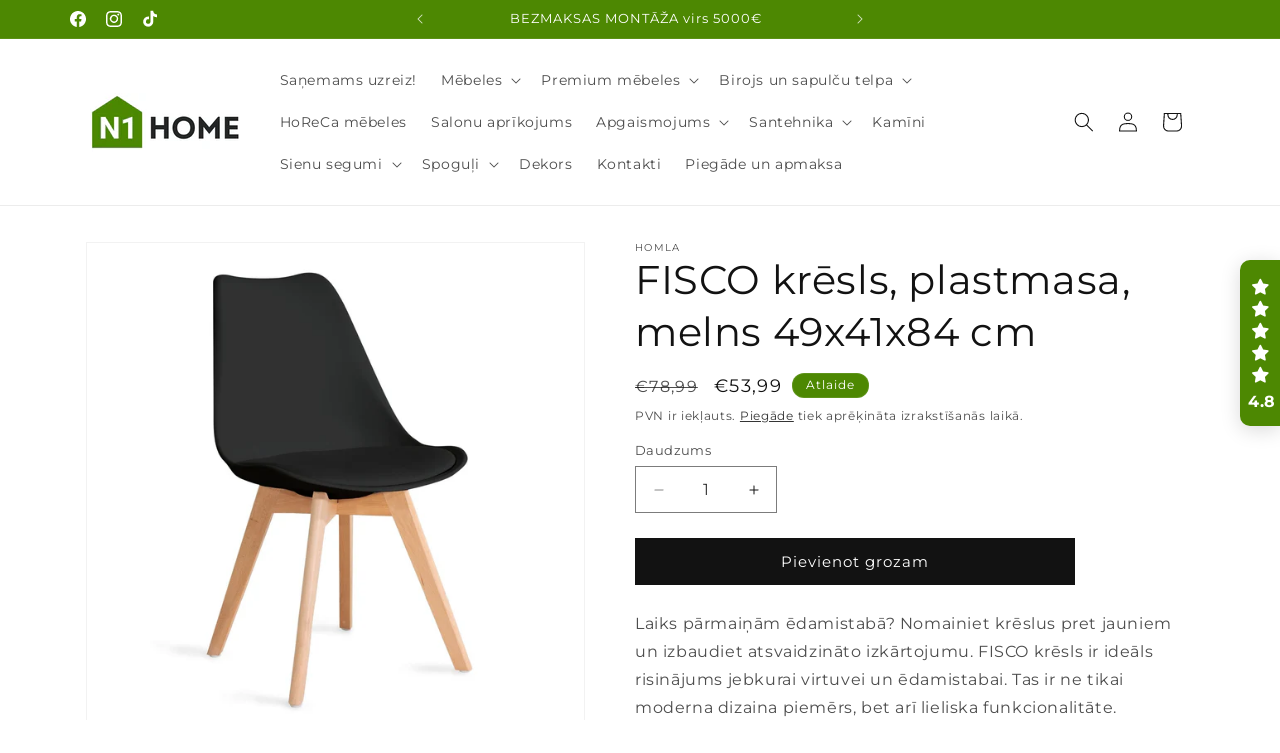

--- FILE ---
content_type: text/html; charset=utf-8
request_url: https://n1home.lv/products/fisco-kresls-plastmasa-melns-49x41x84-cm
body_size: 54209
content:
<!doctype html>
<html class="js" lang="lv">
  <head>
    <meta charset="utf-8">
    <meta http-equiv="X-UA-Compatible" content="IE=edge">
    <meta name="viewport" content="width=device-width,initial-scale=1">
    <meta name="theme-color" content="">
    <link rel="canonical" href="https://n1home.lv/products/fisco-kresls-plastmasa-melns-49x41x84-cm"><link rel="icon" type="image/png" href="//n1home.lv/cdn/shop/files/N1HOME.png?crop=center&height=32&v=1730996412&width=32"><link rel="preconnect" href="https://fonts.shopifycdn.com" crossorigin><title>
      FISCO krēsls, plastmasa, melns 49x41x84 cm
 &ndash; N1 Home</title>

    
      <meta name="description" content="Laiks pārmaiņām ēdamistabā? Nomainiet krēslus pret jauniem un izbaudiet atsvaidzināto izkārtojumu. FISCO krēsls ir ideāls risinājums jebkurai virtuvei un ēdamistabai. Tas ir ne tikai moderna dizaina piemērs, bet arī lieliska funkcionalitāte.RaksturlielumiMelnais plastmasas spainis kombinācijā ar koka kājām ir ļoti mode">
    

    

<meta property="og:site_name" content="N1 Home">
<meta property="og:url" content="https://n1home.lv/products/fisco-kresls-plastmasa-melns-49x41x84-cm">
<meta property="og:title" content="FISCO krēsls, plastmasa, melns 49x41x84 cm">
<meta property="og:type" content="product">
<meta property="og:description" content="Laiks pārmaiņām ēdamistabā? Nomainiet krēslus pret jauniem un izbaudiet atsvaidzināto izkārtojumu. FISCO krēsls ir ideāls risinājums jebkurai virtuvei un ēdamistabai. Tas ir ne tikai moderna dizaina piemērs, bet arī lieliska funkcionalitāte.RaksturlielumiMelnais plastmasas spainis kombinācijā ar koka kājām ir ļoti mode"><meta property="og:image" content="http://n1home.lv/cdn/shop/files/FISCO-kresls-plastmasa-melns-49x41x84-cm.jpg?v=1708122521">
  <meta property="og:image:secure_url" content="https://n1home.lv/cdn/shop/files/FISCO-kresls-plastmasa-melns-49x41x84-cm.jpg?v=1708122521">
  <meta property="og:image:width" content="1800">
  <meta property="og:image:height" content="1800"><meta property="og:price:amount" content="53,99">
  <meta property="og:price:currency" content="EUR"><meta name="twitter:card" content="summary_large_image">
<meta name="twitter:title" content="FISCO krēsls, plastmasa, melns 49x41x84 cm">
<meta name="twitter:description" content="Laiks pārmaiņām ēdamistabā? Nomainiet krēslus pret jauniem un izbaudiet atsvaidzināto izkārtojumu. FISCO krēsls ir ideāls risinājums jebkurai virtuvei un ēdamistabai. Tas ir ne tikai moderna dizaina piemērs, bet arī lieliska funkcionalitāte.RaksturlielumiMelnais plastmasas spainis kombinācijā ar koka kājām ir ļoti mode">


    <script src="//n1home.lv/cdn/shop/t/12/assets/constants.js?v=132983761750457495441738230653" defer="defer"></script>
    <script src="//n1home.lv/cdn/shop/t/12/assets/pubsub.js?v=158357773527763999511738230654" defer="defer"></script>
    <script src="//n1home.lv/cdn/shop/t/12/assets/global.js?v=152862011079830610291738230653" defer="defer"></script>
    <script src="//n1home.lv/cdn/shop/t/12/assets/details-disclosure.js?v=13653116266235556501738230653" defer="defer"></script>
    <script src="//n1home.lv/cdn/shop/t/12/assets/details-modal.js?v=25581673532751508451738230653" defer="defer"></script>
    <script src="//n1home.lv/cdn/shop/t/12/assets/search-form.js?v=133129549252120666541738230654" defer="defer"></script><script src="//n1home.lv/cdn/shop/t/12/assets/animations.js?v=88693664871331136111738230653" defer="defer"></script><script>window.performance && window.performance.mark && window.performance.mark('shopify.content_for_header.start');</script><meta name="google-site-verification" content="9YTc-PJKCqK8kh3f55WmbYSe2g_HBjkTYc2xv2smPDk">
<meta name="google-site-verification" content="Q0VtV6GUmlehcFvWj7ZpCq3LP3zLTIHieLdppgZqEF4">
<meta name="google-site-verification" content="G17ERnb9LHgO_tyZPVDtaw8ssd5m2D0ZS359n680w_Q">
<meta name="google-site-verification" content="1P4ZUGTyg5hvrD_Jf_Du4hnShIx6MbJwZUP8VoacxaM">
<meta id="shopify-digital-wallet" name="shopify-digital-wallet" content="/57315622954/digital_wallets/dialog">
<link rel="alternate" hreflang="x-default" href="https://n1home.lv/products/fisco-kresls-plastmasa-melns-49x41x84-cm">
<link rel="alternate" hreflang="lv" href="https://n1home.lv/products/fisco-kresls-plastmasa-melns-49x41x84-cm">
<link rel="alternate" hreflang="en" href="https://n1home.lv/en/products/fisco-kresls-plastmasa-melns-49x41x84-cm">
<link rel="alternate" hreflang="ru" href="https://n1home.lv/ru/products/fisco-kresls-plastmasa-melns-49x41x84-cm">
<link rel="alternate" hreflang="lt-LT" href="https://n1home.lt/products/fisco-kresls-plastmasa-melns-49x41x84-cm">
<link rel="alternate" hreflang="en-LT" href="https://n1home.lt/en/products/fisco-kresls-plastmasa-melns-49x41x84-cm">
<link rel="alternate" hreflang="ru-LT" href="https://n1home.lt/ru/products/fisco-kresls-plastmasa-melns-49x41x84-cm">
<link rel="alternate" hreflang="et-EE" href="https://n1home.ee/products/fisco-kresls-plastmasa-melns-49x41x84-cm">
<link rel="alternate" hreflang="en-EE" href="https://n1home.ee/en/products/fisco-kresls-plastmasa-melns-49x41x84-cm">
<link rel="alternate" hreflang="ru-EE" href="https://n1home.ee/ru/products/fisco-kresls-plastmasa-melns-49x41x84-cm">
<link rel="alternate" hreflang="de-DE" href="https://n1home.de/products/fisco-stuhl-kunststoff-schwarz-49x41x84-cm">
<link rel="alternate" hreflang="en-DE" href="https://n1home.de/en/products/fisco-kresls-plastmasa-melns-49x41x84-cm">
<link rel="alternate" hreflang="ru-DE" href="https://n1home.de/ru/products/fisco-kresls-plastmasa-melns-49x41x84-cm">
<link rel="alternate" hreflang="en-SE" href="https://n1home.eu/products/fisco-kresls-plastmasa-melns-49x41x84-cm">
<link rel="alternate" hreflang="et-SE" href="https://n1home.eu/et/products/fisco-kresls-plastmasa-melns-49x41x84-cm">
<link rel="alternate" hreflang="fi-SE" href="https://n1home.eu/fi/products/fisco-kresls-plastmasa-melns-49x41x84-cm">
<link rel="alternate" hreflang="de-SE" href="https://n1home.eu/de/products/fisco-stuhl-kunststoff-schwarz-49x41x84-cm">
<link rel="alternate" hreflang="lt-SE" href="https://n1home.eu/lt/products/fisco-kresls-plastmasa-melns-49x41x84-cm">
<link rel="alternate" hreflang="ru-SE" href="https://n1home.eu/ru/products/fisco-kresls-plastmasa-melns-49x41x84-cm">
<link rel="alternate" hreflang="sv-SE" href="https://n1home.eu/sv/products/fisco-kresls-plastmasa-melns-49x41x84-cm">
<link rel="alternate" hreflang="de-AT" href="https://n1home.de/products/fisco-stuhl-kunststoff-schwarz-49x41x84-cm">
<link rel="alternate" hreflang="en-AT" href="https://n1home.de/en/products/fisco-kresls-plastmasa-melns-49x41x84-cm">
<link rel="alternate" hreflang="ru-AT" href="https://n1home.de/ru/products/fisco-kresls-plastmasa-melns-49x41x84-cm">
<link rel="alternate" hreflang="en-FI" href="https://n1home.eu/products/fisco-kresls-plastmasa-melns-49x41x84-cm">
<link rel="alternate" hreflang="et-FI" href="https://n1home.eu/et/products/fisco-kresls-plastmasa-melns-49x41x84-cm">
<link rel="alternate" hreflang="fi-FI" href="https://n1home.eu/fi/products/fisco-kresls-plastmasa-melns-49x41x84-cm">
<link rel="alternate" hreflang="de-FI" href="https://n1home.eu/de/products/fisco-stuhl-kunststoff-schwarz-49x41x84-cm">
<link rel="alternate" hreflang="lt-FI" href="https://n1home.eu/lt/products/fisco-kresls-plastmasa-melns-49x41x84-cm">
<link rel="alternate" hreflang="ru-FI" href="https://n1home.eu/ru/products/fisco-kresls-plastmasa-melns-49x41x84-cm">
<link rel="alternate" hreflang="sv-FI" href="https://n1home.eu/sv/products/fisco-kresls-plastmasa-melns-49x41x84-cm">
<link rel="alternate" hreflang="en-PL" href="https://n1home.eu/products/fisco-kresls-plastmasa-melns-49x41x84-cm">
<link rel="alternate" hreflang="et-PL" href="https://n1home.eu/et/products/fisco-kresls-plastmasa-melns-49x41x84-cm">
<link rel="alternate" hreflang="fi-PL" href="https://n1home.eu/fi/products/fisco-kresls-plastmasa-melns-49x41x84-cm">
<link rel="alternate" hreflang="de-PL" href="https://n1home.eu/de/products/fisco-stuhl-kunststoff-schwarz-49x41x84-cm">
<link rel="alternate" hreflang="lt-PL" href="https://n1home.eu/lt/products/fisco-kresls-plastmasa-melns-49x41x84-cm">
<link rel="alternate" hreflang="ru-PL" href="https://n1home.eu/ru/products/fisco-kresls-plastmasa-melns-49x41x84-cm">
<link rel="alternate" hreflang="sv-PL" href="https://n1home.eu/sv/products/fisco-kresls-plastmasa-melns-49x41x84-cm">
<link rel="alternate" hreflang="en-NO" href="https://n1home.eu/products/fisco-kresls-plastmasa-melns-49x41x84-cm">
<link rel="alternate" hreflang="et-NO" href="https://n1home.eu/et/products/fisco-kresls-plastmasa-melns-49x41x84-cm">
<link rel="alternate" hreflang="fi-NO" href="https://n1home.eu/fi/products/fisco-kresls-plastmasa-melns-49x41x84-cm">
<link rel="alternate" hreflang="de-NO" href="https://n1home.eu/de/products/fisco-stuhl-kunststoff-schwarz-49x41x84-cm">
<link rel="alternate" hreflang="lt-NO" href="https://n1home.eu/lt/products/fisco-kresls-plastmasa-melns-49x41x84-cm">
<link rel="alternate" hreflang="ru-NO" href="https://n1home.eu/ru/products/fisco-kresls-plastmasa-melns-49x41x84-cm">
<link rel="alternate" hreflang="sv-NO" href="https://n1home.eu/sv/products/fisco-kresls-plastmasa-melns-49x41x84-cm">
<link rel="alternate" hreflang="en-IE" href="https://n1home.eu/products/fisco-kresls-plastmasa-melns-49x41x84-cm">
<link rel="alternate" hreflang="et-IE" href="https://n1home.eu/et/products/fisco-kresls-plastmasa-melns-49x41x84-cm">
<link rel="alternate" hreflang="fi-IE" href="https://n1home.eu/fi/products/fisco-kresls-plastmasa-melns-49x41x84-cm">
<link rel="alternate" hreflang="de-IE" href="https://n1home.eu/de/products/fisco-stuhl-kunststoff-schwarz-49x41x84-cm">
<link rel="alternate" hreflang="lt-IE" href="https://n1home.eu/lt/products/fisco-kresls-plastmasa-melns-49x41x84-cm">
<link rel="alternate" hreflang="ru-IE" href="https://n1home.eu/ru/products/fisco-kresls-plastmasa-melns-49x41x84-cm">
<link rel="alternate" hreflang="sv-IE" href="https://n1home.eu/sv/products/fisco-kresls-plastmasa-melns-49x41x84-cm">
<link rel="alternate" hreflang="en-DK" href="https://n1home.eu/products/fisco-kresls-plastmasa-melns-49x41x84-cm">
<link rel="alternate" hreflang="et-DK" href="https://n1home.eu/et/products/fisco-kresls-plastmasa-melns-49x41x84-cm">
<link rel="alternate" hreflang="fi-DK" href="https://n1home.eu/fi/products/fisco-kresls-plastmasa-melns-49x41x84-cm">
<link rel="alternate" hreflang="de-DK" href="https://n1home.eu/de/products/fisco-stuhl-kunststoff-schwarz-49x41x84-cm">
<link rel="alternate" hreflang="lt-DK" href="https://n1home.eu/lt/products/fisco-kresls-plastmasa-melns-49x41x84-cm">
<link rel="alternate" hreflang="ru-DK" href="https://n1home.eu/ru/products/fisco-kresls-plastmasa-melns-49x41x84-cm">
<link rel="alternate" hreflang="sv-DK" href="https://n1home.eu/sv/products/fisco-kresls-plastmasa-melns-49x41x84-cm">
<link rel="alternate" hreflang="en-FR" href="https://n1home.eu/products/fisco-kresls-plastmasa-melns-49x41x84-cm">
<link rel="alternate" hreflang="et-FR" href="https://n1home.eu/et/products/fisco-kresls-plastmasa-melns-49x41x84-cm">
<link rel="alternate" hreflang="fi-FR" href="https://n1home.eu/fi/products/fisco-kresls-plastmasa-melns-49x41x84-cm">
<link rel="alternate" hreflang="de-FR" href="https://n1home.eu/de/products/fisco-stuhl-kunststoff-schwarz-49x41x84-cm">
<link rel="alternate" hreflang="lt-FR" href="https://n1home.eu/lt/products/fisco-kresls-plastmasa-melns-49x41x84-cm">
<link rel="alternate" hreflang="ru-FR" href="https://n1home.eu/ru/products/fisco-kresls-plastmasa-melns-49x41x84-cm">
<link rel="alternate" hreflang="sv-FR" href="https://n1home.eu/sv/products/fisco-kresls-plastmasa-melns-49x41x84-cm">
<link rel="alternate" hreflang="en-IT" href="https://n1home.eu/products/fisco-kresls-plastmasa-melns-49x41x84-cm">
<link rel="alternate" hreflang="et-IT" href="https://n1home.eu/et/products/fisco-kresls-plastmasa-melns-49x41x84-cm">
<link rel="alternate" hreflang="fi-IT" href="https://n1home.eu/fi/products/fisco-kresls-plastmasa-melns-49x41x84-cm">
<link rel="alternate" hreflang="de-IT" href="https://n1home.eu/de/products/fisco-stuhl-kunststoff-schwarz-49x41x84-cm">
<link rel="alternate" hreflang="lt-IT" href="https://n1home.eu/lt/products/fisco-kresls-plastmasa-melns-49x41x84-cm">
<link rel="alternate" hreflang="ru-IT" href="https://n1home.eu/ru/products/fisco-kresls-plastmasa-melns-49x41x84-cm">
<link rel="alternate" hreflang="sv-IT" href="https://n1home.eu/sv/products/fisco-kresls-plastmasa-melns-49x41x84-cm">
<link rel="alternate" hreflang="en-ES" href="https://n1home.eu/products/fisco-kresls-plastmasa-melns-49x41x84-cm">
<link rel="alternate" hreflang="et-ES" href="https://n1home.eu/et/products/fisco-kresls-plastmasa-melns-49x41x84-cm">
<link rel="alternate" hreflang="fi-ES" href="https://n1home.eu/fi/products/fisco-kresls-plastmasa-melns-49x41x84-cm">
<link rel="alternate" hreflang="de-ES" href="https://n1home.eu/de/products/fisco-stuhl-kunststoff-schwarz-49x41x84-cm">
<link rel="alternate" hreflang="lt-ES" href="https://n1home.eu/lt/products/fisco-kresls-plastmasa-melns-49x41x84-cm">
<link rel="alternate" hreflang="ru-ES" href="https://n1home.eu/ru/products/fisco-kresls-plastmasa-melns-49x41x84-cm">
<link rel="alternate" hreflang="sv-ES" href="https://n1home.eu/sv/products/fisco-kresls-plastmasa-melns-49x41x84-cm">
<link rel="alternate" hreflang="en-PT" href="https://n1home.eu/products/fisco-kresls-plastmasa-melns-49x41x84-cm">
<link rel="alternate" hreflang="et-PT" href="https://n1home.eu/et/products/fisco-kresls-plastmasa-melns-49x41x84-cm">
<link rel="alternate" hreflang="fi-PT" href="https://n1home.eu/fi/products/fisco-kresls-plastmasa-melns-49x41x84-cm">
<link rel="alternate" hreflang="de-PT" href="https://n1home.eu/de/products/fisco-stuhl-kunststoff-schwarz-49x41x84-cm">
<link rel="alternate" hreflang="lt-PT" href="https://n1home.eu/lt/products/fisco-kresls-plastmasa-melns-49x41x84-cm">
<link rel="alternate" hreflang="ru-PT" href="https://n1home.eu/ru/products/fisco-kresls-plastmasa-melns-49x41x84-cm">
<link rel="alternate" hreflang="sv-PT" href="https://n1home.eu/sv/products/fisco-kresls-plastmasa-melns-49x41x84-cm">
<link rel="alternate" hreflang="en-BE" href="https://n1home.eu/products/fisco-kresls-plastmasa-melns-49x41x84-cm">
<link rel="alternate" hreflang="et-BE" href="https://n1home.eu/et/products/fisco-kresls-plastmasa-melns-49x41x84-cm">
<link rel="alternate" hreflang="fi-BE" href="https://n1home.eu/fi/products/fisco-kresls-plastmasa-melns-49x41x84-cm">
<link rel="alternate" hreflang="de-BE" href="https://n1home.eu/de/products/fisco-stuhl-kunststoff-schwarz-49x41x84-cm">
<link rel="alternate" hreflang="lt-BE" href="https://n1home.eu/lt/products/fisco-kresls-plastmasa-melns-49x41x84-cm">
<link rel="alternate" hreflang="ru-BE" href="https://n1home.eu/ru/products/fisco-kresls-plastmasa-melns-49x41x84-cm">
<link rel="alternate" hreflang="sv-BE" href="https://n1home.eu/sv/products/fisco-kresls-plastmasa-melns-49x41x84-cm">
<link rel="alternate" hreflang="en-NL" href="https://n1home.eu/products/fisco-kresls-plastmasa-melns-49x41x84-cm">
<link rel="alternate" hreflang="et-NL" href="https://n1home.eu/et/products/fisco-kresls-plastmasa-melns-49x41x84-cm">
<link rel="alternate" hreflang="fi-NL" href="https://n1home.eu/fi/products/fisco-kresls-plastmasa-melns-49x41x84-cm">
<link rel="alternate" hreflang="de-NL" href="https://n1home.eu/de/products/fisco-stuhl-kunststoff-schwarz-49x41x84-cm">
<link rel="alternate" hreflang="lt-NL" href="https://n1home.eu/lt/products/fisco-kresls-plastmasa-melns-49x41x84-cm">
<link rel="alternate" hreflang="ru-NL" href="https://n1home.eu/ru/products/fisco-kresls-plastmasa-melns-49x41x84-cm">
<link rel="alternate" hreflang="sv-NL" href="https://n1home.eu/sv/products/fisco-kresls-plastmasa-melns-49x41x84-cm">
<link rel="alternate" hreflang="en-LU" href="https://n1home.eu/products/fisco-kresls-plastmasa-melns-49x41x84-cm">
<link rel="alternate" hreflang="et-LU" href="https://n1home.eu/et/products/fisco-kresls-plastmasa-melns-49x41x84-cm">
<link rel="alternate" hreflang="fi-LU" href="https://n1home.eu/fi/products/fisco-kresls-plastmasa-melns-49x41x84-cm">
<link rel="alternate" hreflang="de-LU" href="https://n1home.eu/de/products/fisco-stuhl-kunststoff-schwarz-49x41x84-cm">
<link rel="alternate" hreflang="lt-LU" href="https://n1home.eu/lt/products/fisco-kresls-plastmasa-melns-49x41x84-cm">
<link rel="alternate" hreflang="ru-LU" href="https://n1home.eu/ru/products/fisco-kresls-plastmasa-melns-49x41x84-cm">
<link rel="alternate" hreflang="sv-LU" href="https://n1home.eu/sv/products/fisco-kresls-plastmasa-melns-49x41x84-cm">
<link rel="alternate" hreflang="en-CH" href="https://n1home.eu/products/fisco-kresls-plastmasa-melns-49x41x84-cm">
<link rel="alternate" hreflang="et-CH" href="https://n1home.eu/et/products/fisco-kresls-plastmasa-melns-49x41x84-cm">
<link rel="alternate" hreflang="fi-CH" href="https://n1home.eu/fi/products/fisco-kresls-plastmasa-melns-49x41x84-cm">
<link rel="alternate" hreflang="de-CH" href="https://n1home.eu/de/products/fisco-stuhl-kunststoff-schwarz-49x41x84-cm">
<link rel="alternate" hreflang="lt-CH" href="https://n1home.eu/lt/products/fisco-kresls-plastmasa-melns-49x41x84-cm">
<link rel="alternate" hreflang="ru-CH" href="https://n1home.eu/ru/products/fisco-kresls-plastmasa-melns-49x41x84-cm">
<link rel="alternate" hreflang="sv-CH" href="https://n1home.eu/sv/products/fisco-kresls-plastmasa-melns-49x41x84-cm">
<link rel="alternate" hreflang="en-MC" href="https://n1home.eu/products/fisco-kresls-plastmasa-melns-49x41x84-cm">
<link rel="alternate" hreflang="et-MC" href="https://n1home.eu/et/products/fisco-kresls-plastmasa-melns-49x41x84-cm">
<link rel="alternate" hreflang="fi-MC" href="https://n1home.eu/fi/products/fisco-kresls-plastmasa-melns-49x41x84-cm">
<link rel="alternate" hreflang="de-MC" href="https://n1home.eu/de/products/fisco-stuhl-kunststoff-schwarz-49x41x84-cm">
<link rel="alternate" hreflang="lt-MC" href="https://n1home.eu/lt/products/fisco-kresls-plastmasa-melns-49x41x84-cm">
<link rel="alternate" hreflang="ru-MC" href="https://n1home.eu/ru/products/fisco-kresls-plastmasa-melns-49x41x84-cm">
<link rel="alternate" hreflang="sv-MC" href="https://n1home.eu/sv/products/fisco-kresls-plastmasa-melns-49x41x84-cm">
<link rel="alternate" hreflang="en-CZ" href="https://n1home.eu/products/fisco-kresls-plastmasa-melns-49x41x84-cm">
<link rel="alternate" hreflang="et-CZ" href="https://n1home.eu/et/products/fisco-kresls-plastmasa-melns-49x41x84-cm">
<link rel="alternate" hreflang="fi-CZ" href="https://n1home.eu/fi/products/fisco-kresls-plastmasa-melns-49x41x84-cm">
<link rel="alternate" hreflang="de-CZ" href="https://n1home.eu/de/products/fisco-stuhl-kunststoff-schwarz-49x41x84-cm">
<link rel="alternate" hreflang="lt-CZ" href="https://n1home.eu/lt/products/fisco-kresls-plastmasa-melns-49x41x84-cm">
<link rel="alternate" hreflang="ru-CZ" href="https://n1home.eu/ru/products/fisco-kresls-plastmasa-melns-49x41x84-cm">
<link rel="alternate" hreflang="sv-CZ" href="https://n1home.eu/sv/products/fisco-kresls-plastmasa-melns-49x41x84-cm">
<link rel="alternate" hreflang="en-GB" href="https://n1home.eu/products/fisco-kresls-plastmasa-melns-49x41x84-cm">
<link rel="alternate" hreflang="et-GB" href="https://n1home.eu/et/products/fisco-kresls-plastmasa-melns-49x41x84-cm">
<link rel="alternate" hreflang="fi-GB" href="https://n1home.eu/fi/products/fisco-kresls-plastmasa-melns-49x41x84-cm">
<link rel="alternate" hreflang="de-GB" href="https://n1home.eu/de/products/fisco-stuhl-kunststoff-schwarz-49x41x84-cm">
<link rel="alternate" hreflang="lt-GB" href="https://n1home.eu/lt/products/fisco-kresls-plastmasa-melns-49x41x84-cm">
<link rel="alternate" hreflang="ru-GB" href="https://n1home.eu/ru/products/fisco-kresls-plastmasa-melns-49x41x84-cm">
<link rel="alternate" hreflang="sv-GB" href="https://n1home.eu/sv/products/fisco-kresls-plastmasa-melns-49x41x84-cm">
<link rel="alternate" hreflang="en-SK" href="https://n1home.eu/products/fisco-kresls-plastmasa-melns-49x41x84-cm">
<link rel="alternate" hreflang="et-SK" href="https://n1home.eu/et/products/fisco-kresls-plastmasa-melns-49x41x84-cm">
<link rel="alternate" hreflang="fi-SK" href="https://n1home.eu/fi/products/fisco-kresls-plastmasa-melns-49x41x84-cm">
<link rel="alternate" hreflang="de-SK" href="https://n1home.eu/de/products/fisco-stuhl-kunststoff-schwarz-49x41x84-cm">
<link rel="alternate" hreflang="lt-SK" href="https://n1home.eu/lt/products/fisco-kresls-plastmasa-melns-49x41x84-cm">
<link rel="alternate" hreflang="ru-SK" href="https://n1home.eu/ru/products/fisco-kresls-plastmasa-melns-49x41x84-cm">
<link rel="alternate" hreflang="sv-SK" href="https://n1home.eu/sv/products/fisco-kresls-plastmasa-melns-49x41x84-cm">
<link rel="alternate" hreflang="en-SI" href="https://n1home.eu/products/fisco-kresls-plastmasa-melns-49x41x84-cm">
<link rel="alternate" hreflang="et-SI" href="https://n1home.eu/et/products/fisco-kresls-plastmasa-melns-49x41x84-cm">
<link rel="alternate" hreflang="fi-SI" href="https://n1home.eu/fi/products/fisco-kresls-plastmasa-melns-49x41x84-cm">
<link rel="alternate" hreflang="de-SI" href="https://n1home.eu/de/products/fisco-stuhl-kunststoff-schwarz-49x41x84-cm">
<link rel="alternate" hreflang="lt-SI" href="https://n1home.eu/lt/products/fisco-kresls-plastmasa-melns-49x41x84-cm">
<link rel="alternate" hreflang="ru-SI" href="https://n1home.eu/ru/products/fisco-kresls-plastmasa-melns-49x41x84-cm">
<link rel="alternate" hreflang="sv-SI" href="https://n1home.eu/sv/products/fisco-kresls-plastmasa-melns-49x41x84-cm">
<link rel="alternate" hreflang="en-HU" href="https://n1home.eu/products/fisco-kresls-plastmasa-melns-49x41x84-cm">
<link rel="alternate" hreflang="et-HU" href="https://n1home.eu/et/products/fisco-kresls-plastmasa-melns-49x41x84-cm">
<link rel="alternate" hreflang="fi-HU" href="https://n1home.eu/fi/products/fisco-kresls-plastmasa-melns-49x41x84-cm">
<link rel="alternate" hreflang="de-HU" href="https://n1home.eu/de/products/fisco-stuhl-kunststoff-schwarz-49x41x84-cm">
<link rel="alternate" hreflang="lt-HU" href="https://n1home.eu/lt/products/fisco-kresls-plastmasa-melns-49x41x84-cm">
<link rel="alternate" hreflang="ru-HU" href="https://n1home.eu/ru/products/fisco-kresls-plastmasa-melns-49x41x84-cm">
<link rel="alternate" hreflang="sv-HU" href="https://n1home.eu/sv/products/fisco-kresls-plastmasa-melns-49x41x84-cm">
<link rel="alternate" hreflang="en-RO" href="https://n1home.eu/products/fisco-kresls-plastmasa-melns-49x41x84-cm">
<link rel="alternate" hreflang="et-RO" href="https://n1home.eu/et/products/fisco-kresls-plastmasa-melns-49x41x84-cm">
<link rel="alternate" hreflang="fi-RO" href="https://n1home.eu/fi/products/fisco-kresls-plastmasa-melns-49x41x84-cm">
<link rel="alternate" hreflang="de-RO" href="https://n1home.eu/de/products/fisco-stuhl-kunststoff-schwarz-49x41x84-cm">
<link rel="alternate" hreflang="lt-RO" href="https://n1home.eu/lt/products/fisco-kresls-plastmasa-melns-49x41x84-cm">
<link rel="alternate" hreflang="ru-RO" href="https://n1home.eu/ru/products/fisco-kresls-plastmasa-melns-49x41x84-cm">
<link rel="alternate" hreflang="sv-RO" href="https://n1home.eu/sv/products/fisco-kresls-plastmasa-melns-49x41x84-cm">
<link rel="alternate" hreflang="en-HR" href="https://n1home.eu/products/fisco-kresls-plastmasa-melns-49x41x84-cm">
<link rel="alternate" hreflang="et-HR" href="https://n1home.eu/et/products/fisco-kresls-plastmasa-melns-49x41x84-cm">
<link rel="alternate" hreflang="fi-HR" href="https://n1home.eu/fi/products/fisco-kresls-plastmasa-melns-49x41x84-cm">
<link rel="alternate" hreflang="de-HR" href="https://n1home.eu/de/products/fisco-stuhl-kunststoff-schwarz-49x41x84-cm">
<link rel="alternate" hreflang="lt-HR" href="https://n1home.eu/lt/products/fisco-kresls-plastmasa-melns-49x41x84-cm">
<link rel="alternate" hreflang="ru-HR" href="https://n1home.eu/ru/products/fisco-kresls-plastmasa-melns-49x41x84-cm">
<link rel="alternate" hreflang="sv-HR" href="https://n1home.eu/sv/products/fisco-kresls-plastmasa-melns-49x41x84-cm">
<link rel="alternate" hreflang="en-BG" href="https://n1home.eu/products/fisco-kresls-plastmasa-melns-49x41x84-cm">
<link rel="alternate" hreflang="et-BG" href="https://n1home.eu/et/products/fisco-kresls-plastmasa-melns-49x41x84-cm">
<link rel="alternate" hreflang="fi-BG" href="https://n1home.eu/fi/products/fisco-kresls-plastmasa-melns-49x41x84-cm">
<link rel="alternate" hreflang="de-BG" href="https://n1home.eu/de/products/fisco-stuhl-kunststoff-schwarz-49x41x84-cm">
<link rel="alternate" hreflang="lt-BG" href="https://n1home.eu/lt/products/fisco-kresls-plastmasa-melns-49x41x84-cm">
<link rel="alternate" hreflang="ru-BG" href="https://n1home.eu/ru/products/fisco-kresls-plastmasa-melns-49x41x84-cm">
<link rel="alternate" hreflang="sv-BG" href="https://n1home.eu/sv/products/fisco-kresls-plastmasa-melns-49x41x84-cm">
<link rel="alternate" hreflang="en-GR" href="https://n1home.eu/products/fisco-kresls-plastmasa-melns-49x41x84-cm">
<link rel="alternate" hreflang="et-GR" href="https://n1home.eu/et/products/fisco-kresls-plastmasa-melns-49x41x84-cm">
<link rel="alternate" hreflang="fi-GR" href="https://n1home.eu/fi/products/fisco-kresls-plastmasa-melns-49x41x84-cm">
<link rel="alternate" hreflang="de-GR" href="https://n1home.eu/de/products/fisco-stuhl-kunststoff-schwarz-49x41x84-cm">
<link rel="alternate" hreflang="lt-GR" href="https://n1home.eu/lt/products/fisco-kresls-plastmasa-melns-49x41x84-cm">
<link rel="alternate" hreflang="ru-GR" href="https://n1home.eu/ru/products/fisco-kresls-plastmasa-melns-49x41x84-cm">
<link rel="alternate" hreflang="sv-GR" href="https://n1home.eu/sv/products/fisco-kresls-plastmasa-melns-49x41x84-cm">
<link rel="alternate" type="application/json+oembed" href="https://n1home.lv/products/fisco-kresls-plastmasa-melns-49x41x84-cm.oembed">
<script async="async" src="/checkouts/internal/preloads.js?locale=lv-LV"></script>
<script id="shopify-features" type="application/json">{"accessToken":"a2f37309060b2826056c48e26c97f8e3","betas":["rich-media-storefront-analytics"],"domain":"n1home.lv","predictiveSearch":true,"shopId":57315622954,"locale":"en"}</script>
<script>var Shopify = Shopify || {};
Shopify.shop = "n1-home.myshopify.com";
Shopify.locale = "lv";
Shopify.currency = {"active":"EUR","rate":"1.0"};
Shopify.country = "LV";
Shopify.theme = {"name":"Updated copy of Dawn","id":180099547476,"schema_name":"Dawn","schema_version":"15.2.0","theme_store_id":887,"role":"main"};
Shopify.theme.handle = "null";
Shopify.theme.style = {"id":null,"handle":null};
Shopify.cdnHost = "n1home.lv/cdn";
Shopify.routes = Shopify.routes || {};
Shopify.routes.root = "/";</script>
<script type="module">!function(o){(o.Shopify=o.Shopify||{}).modules=!0}(window);</script>
<script>!function(o){function n(){var o=[];function n(){o.push(Array.prototype.slice.apply(arguments))}return n.q=o,n}var t=o.Shopify=o.Shopify||{};t.loadFeatures=n(),t.autoloadFeatures=n()}(window);</script>
<script id="shop-js-analytics" type="application/json">{"pageType":"product"}</script>
<script defer="defer" async type="module" src="//n1home.lv/cdn/shopifycloud/shop-js/modules/v2/client.init-shop-cart-sync_BApSsMSl.en.esm.js"></script>
<script defer="defer" async type="module" src="//n1home.lv/cdn/shopifycloud/shop-js/modules/v2/chunk.common_CBoos6YZ.esm.js"></script>
<script type="module">
  await import("//n1home.lv/cdn/shopifycloud/shop-js/modules/v2/client.init-shop-cart-sync_BApSsMSl.en.esm.js");
await import("//n1home.lv/cdn/shopifycloud/shop-js/modules/v2/chunk.common_CBoos6YZ.esm.js");

  window.Shopify.SignInWithShop?.initShopCartSync?.({"fedCMEnabled":true,"windoidEnabled":true});

</script>
<script>(function() {
  var isLoaded = false;
  function asyncLoad() {
    if (isLoaded) return;
    isLoaded = true;
    var urls = ["https:\/\/app.sixads.net\/sixads.js?shop=n1-home.myshopify.com","\/\/cdn.shopify.com\/proxy\/4d5ccc9affb476f33dbe6c113203d426db0abda1849dd83b6bf96fafee28274a\/feed.mulwi.com\/js\/init.js?shop=n1-home.myshopify.com\u0026sp-cache-control=cHVibGljLCBtYXgtYWdlPTkwMA","\/\/shopify.privy.com\/widget.js?shop=n1-home.myshopify.com","https:\/\/cdn.shopify.com\/s\/files\/1\/0573\/1562\/2954\/t\/11\/assets\/pop_57315622954.js?v=1718302406\u0026shop=n1-home.myshopify.com","https:\/\/d2fk970j0emtue.cloudfront.net\/shop\/js\/free-gift-cart-upsell-pro.min.js?shop=n1-home.myshopify.com","https:\/\/cdn.hextom.com\/js\/eventpromotionbar.js?shop=n1-home.myshopify.com"];
    for (var i = 0; i < urls.length; i++) {
      var s = document.createElement('script');
      s.type = 'text/javascript';
      s.async = true;
      s.src = urls[i];
      var x = document.getElementsByTagName('script')[0];
      x.parentNode.insertBefore(s, x);
    }
  };
  if(window.attachEvent) {
    window.attachEvent('onload', asyncLoad);
  } else {
    window.addEventListener('load', asyncLoad, false);
  }
})();</script>
<script id="__st">var __st={"a":57315622954,"offset":7200,"reqid":"c5845336-5ab4-44b9-b430-6f9b352ab01e-1768869837","pageurl":"n1home.lv\/products\/fisco-kresls-plastmasa-melns-49x41x84-cm","u":"537068ce4d77","p":"product","rtyp":"product","rid":6856537800746};</script>
<script>window.ShopifyPaypalV4VisibilityTracking = true;</script>
<script id="form-persister">!function(){'use strict';const t='contact',e='new_comment',n=[[t,t],['blogs',e],['comments',e],[t,'customer']],o='password',r='form_key',c=['recaptcha-v3-token','g-recaptcha-response','h-captcha-response',o],s=()=>{try{return window.sessionStorage}catch{return}},i='__shopify_v',u=t=>t.elements[r],a=function(){const t=[...n].map((([t,e])=>`form[action*='/${t}']:not([data-nocaptcha='true']) input[name='form_type'][value='${e}']`)).join(',');var e;return e=t,()=>e?[...document.querySelectorAll(e)].map((t=>t.form)):[]}();function m(t){const e=u(t);a().includes(t)&&(!e||!e.value)&&function(t){try{if(!s())return;!function(t){const e=s();if(!e)return;const n=u(t);if(!n)return;const o=n.value;o&&e.removeItem(o)}(t);const e=Array.from(Array(32),(()=>Math.random().toString(36)[2])).join('');!function(t,e){u(t)||t.append(Object.assign(document.createElement('input'),{type:'hidden',name:r})),t.elements[r].value=e}(t,e),function(t,e){const n=s();if(!n)return;const r=[...t.querySelectorAll(`input[type='${o}']`)].map((({name:t})=>t)),u=[...c,...r],a={};for(const[o,c]of new FormData(t).entries())u.includes(o)||(a[o]=c);n.setItem(e,JSON.stringify({[i]:1,action:t.action,data:a}))}(t,e)}catch(e){console.error('failed to persist form',e)}}(t)}const f=t=>{if('true'===t.dataset.persistBound)return;const e=function(t,e){const n=function(t){return'function'==typeof t.submit?t.submit:HTMLFormElement.prototype.submit}(t).bind(t);return function(){let t;return()=>{t||(t=!0,(()=>{try{e(),n()}catch(t){(t=>{console.error('form submit failed',t)})(t)}})(),setTimeout((()=>t=!1),250))}}()}(t,(()=>{m(t)}));!function(t,e){if('function'==typeof t.submit&&'function'==typeof e)try{t.submit=e}catch{}}(t,e),t.addEventListener('submit',(t=>{t.preventDefault(),e()})),t.dataset.persistBound='true'};!function(){function t(t){const e=(t=>{const e=t.target;return e instanceof HTMLFormElement?e:e&&e.form})(t);e&&m(e)}document.addEventListener('submit',t),document.addEventListener('DOMContentLoaded',(()=>{const e=a();for(const t of e)f(t);var n;n=document.body,new window.MutationObserver((t=>{for(const e of t)if('childList'===e.type&&e.addedNodes.length)for(const t of e.addedNodes)1===t.nodeType&&'FORM'===t.tagName&&a().includes(t)&&f(t)})).observe(n,{childList:!0,subtree:!0,attributes:!1}),document.removeEventListener('submit',t)}))}()}();</script>
<script integrity="sha256-4kQ18oKyAcykRKYeNunJcIwy7WH5gtpwJnB7kiuLZ1E=" data-source-attribution="shopify.loadfeatures" defer="defer" src="//n1home.lv/cdn/shopifycloud/storefront/assets/storefront/load_feature-a0a9edcb.js" crossorigin="anonymous"></script>
<script data-source-attribution="shopify.dynamic_checkout.dynamic.init">var Shopify=Shopify||{};Shopify.PaymentButton=Shopify.PaymentButton||{isStorefrontPortableWallets:!0,init:function(){window.Shopify.PaymentButton.init=function(){};var t=document.createElement("script");t.src="https://n1home.lv/cdn/shopifycloud/portable-wallets/latest/portable-wallets.en.js",t.type="module",document.head.appendChild(t)}};
</script>
<script data-source-attribution="shopify.dynamic_checkout.buyer_consent">
  function portableWalletsHideBuyerConsent(e){var t=document.getElementById("shopify-buyer-consent"),n=document.getElementById("shopify-subscription-policy-button");t&&n&&(t.classList.add("hidden"),t.setAttribute("aria-hidden","true"),n.removeEventListener("click",e))}function portableWalletsShowBuyerConsent(e){var t=document.getElementById("shopify-buyer-consent"),n=document.getElementById("shopify-subscription-policy-button");t&&n&&(t.classList.remove("hidden"),t.removeAttribute("aria-hidden"),n.addEventListener("click",e))}window.Shopify?.PaymentButton&&(window.Shopify.PaymentButton.hideBuyerConsent=portableWalletsHideBuyerConsent,window.Shopify.PaymentButton.showBuyerConsent=portableWalletsShowBuyerConsent);
</script>
<script data-source-attribution="shopify.dynamic_checkout.cart.bootstrap">document.addEventListener("DOMContentLoaded",(function(){function t(){return document.querySelector("shopify-accelerated-checkout-cart, shopify-accelerated-checkout")}if(t())Shopify.PaymentButton.init();else{new MutationObserver((function(e,n){t()&&(Shopify.PaymentButton.init(),n.disconnect())})).observe(document.body,{childList:!0,subtree:!0})}}));
</script>
<script id='scb4127' type='text/javascript' async='' src='https://n1home.lv/cdn/shopifycloud/privacy-banner/storefront-banner.js'></script><script id="sections-script" data-sections="header" defer="defer" src="//n1home.lv/cdn/shop/t/12/compiled_assets/scripts.js?v=48624"></script>
<script>window.performance && window.performance.mark && window.performance.mark('shopify.content_for_header.end');</script>


    <style data-shopify>
      @font-face {
  font-family: Montserrat;
  font-weight: 400;
  font-style: normal;
  font-display: swap;
  src: url("//n1home.lv/cdn/fonts/montserrat/montserrat_n4.81949fa0ac9fd2021e16436151e8eaa539321637.woff2") format("woff2"),
       url("//n1home.lv/cdn/fonts/montserrat/montserrat_n4.a6c632ca7b62da89c3594789ba828388aac693fe.woff") format("woff");
}

      @font-face {
  font-family: Montserrat;
  font-weight: 700;
  font-style: normal;
  font-display: swap;
  src: url("//n1home.lv/cdn/fonts/montserrat/montserrat_n7.3c434e22befd5c18a6b4afadb1e3d77c128c7939.woff2") format("woff2"),
       url("//n1home.lv/cdn/fonts/montserrat/montserrat_n7.5d9fa6e2cae713c8fb539a9876489d86207fe957.woff") format("woff");
}

      @font-face {
  font-family: Montserrat;
  font-weight: 400;
  font-style: italic;
  font-display: swap;
  src: url("//n1home.lv/cdn/fonts/montserrat/montserrat_i4.5a4ea298b4789e064f62a29aafc18d41f09ae59b.woff2") format("woff2"),
       url("//n1home.lv/cdn/fonts/montserrat/montserrat_i4.072b5869c5e0ed5b9d2021e4c2af132e16681ad2.woff") format("woff");
}

      @font-face {
  font-family: Montserrat;
  font-weight: 700;
  font-style: italic;
  font-display: swap;
  src: url("//n1home.lv/cdn/fonts/montserrat/montserrat_i7.a0d4a463df4f146567d871890ffb3c80408e7732.woff2") format("woff2"),
       url("//n1home.lv/cdn/fonts/montserrat/montserrat_i7.f6ec9f2a0681acc6f8152c40921d2a4d2e1a2c78.woff") format("woff");
}

      @font-face {
  font-family: Montserrat;
  font-weight: 400;
  font-style: normal;
  font-display: swap;
  src: url("//n1home.lv/cdn/fonts/montserrat/montserrat_n4.81949fa0ac9fd2021e16436151e8eaa539321637.woff2") format("woff2"),
       url("//n1home.lv/cdn/fonts/montserrat/montserrat_n4.a6c632ca7b62da89c3594789ba828388aac693fe.woff") format("woff");
}


      
        :root,
        .color-background-1 {
          --color-background: 255,255,255;
        
          --gradient-background: #ffffff;
        

        

        --color-foreground: 18,18,18;
        --color-background-contrast: 191,191,191;
        --color-shadow: 18,18,18;
        --color-button: 18,18,18;
        --color-button-text: 255,255,255;
        --color-secondary-button: 255,255,255;
        --color-secondary-button-text: 18,18,18;
        --color-link: 18,18,18;
        --color-badge-foreground: 18,18,18;
        --color-badge-background: 255,255,255;
        --color-badge-border: 18,18,18;
        --payment-terms-background-color: rgb(255 255 255);
      }
      
        
        .color-background-2 {
          --color-background: 243,243,243;
        
          --gradient-background: #f3f3f3;
        

        

        --color-foreground: 18,18,18;
        --color-background-contrast: 179,179,179;
        --color-shadow: 18,18,18;
        --color-button: 18,18,18;
        --color-button-text: 243,243,243;
        --color-secondary-button: 243,243,243;
        --color-secondary-button-text: 18,18,18;
        --color-link: 18,18,18;
        --color-badge-foreground: 18,18,18;
        --color-badge-background: 243,243,243;
        --color-badge-border: 18,18,18;
        --payment-terms-background-color: rgb(243 243 243);
      }
      
        
        .color-inverse {
          --color-background: 36,40,51;
        
          --gradient-background: #242833;
        

        

        --color-foreground: 255,255,255;
        --color-background-contrast: 47,52,66;
        --color-shadow: 18,18,18;
        --color-button: 255,255,255;
        --color-button-text: 0,0,0;
        --color-secondary-button: 36,40,51;
        --color-secondary-button-text: 255,255,255;
        --color-link: 255,255,255;
        --color-badge-foreground: 255,255,255;
        --color-badge-background: 36,40,51;
        --color-badge-border: 255,255,255;
        --payment-terms-background-color: rgb(36 40 51);
      }
      
        
        .color-accent-1 {
          --color-background: 18,18,18;
        
          --gradient-background: #121212;
        

        

        --color-foreground: 255,255,255;
        --color-background-contrast: 146,146,146;
        --color-shadow: 18,18,18;
        --color-button: 255,255,255;
        --color-button-text: 18,18,18;
        --color-secondary-button: 18,18,18;
        --color-secondary-button-text: 255,255,255;
        --color-link: 255,255,255;
        --color-badge-foreground: 255,255,255;
        --color-badge-background: 18,18,18;
        --color-badge-border: 255,255,255;
        --payment-terms-background-color: rgb(18 18 18);
      }
      
        
        .color-accent-2 {
          --color-background: 77,136,2;
        
          --gradient-background: #4d8802;
        

        

        --color-foreground: 255,255,255;
        --color-background-contrast: 6,10,0;
        --color-shadow: 18,18,18;
        --color-button: 255,255,255;
        --color-button-text: 51,79,180;
        --color-secondary-button: 77,136,2;
        --color-secondary-button-text: 255,255,255;
        --color-link: 255,255,255;
        --color-badge-foreground: 255,255,255;
        --color-badge-background: 77,136,2;
        --color-badge-border: 255,255,255;
        --payment-terms-background-color: rgb(77 136 2);
      }
      

      body, .color-background-1, .color-background-2, .color-inverse, .color-accent-1, .color-accent-2 {
        color: rgba(var(--color-foreground), 0.75);
        background-color: rgb(var(--color-background));
      }

      :root {
        --font-body-family: Montserrat, sans-serif;
        --font-body-style: normal;
        --font-body-weight: 400;
        --font-body-weight-bold: 700;

        --font-heading-family: Montserrat, sans-serif;
        --font-heading-style: normal;
        --font-heading-weight: 400;

        --font-body-scale: 1.0;
        --font-heading-scale: 1.0;

        --media-padding: px;
        --media-border-opacity: 0.05;
        --media-border-width: 1px;
        --media-radius: 0px;
        --media-shadow-opacity: 0.0;
        --media-shadow-horizontal-offset: 0px;
        --media-shadow-vertical-offset: 4px;
        --media-shadow-blur-radius: 5px;
        --media-shadow-visible: 0;

        --page-width: 120rem;
        --page-width-margin: 0rem;

        --product-card-image-padding: 0.0rem;
        --product-card-corner-radius: 0.0rem;
        --product-card-text-alignment: center;
        --product-card-border-width: 0.0rem;
        --product-card-border-opacity: 0.1;
        --product-card-shadow-opacity: 0.0;
        --product-card-shadow-visible: 0;
        --product-card-shadow-horizontal-offset: 0.0rem;
        --product-card-shadow-vertical-offset: 0.4rem;
        --product-card-shadow-blur-radius: 0.5rem;

        --collection-card-image-padding: 0.0rem;
        --collection-card-corner-radius: 0.0rem;
        --collection-card-text-alignment: left;
        --collection-card-border-width: 0.0rem;
        --collection-card-border-opacity: 0.1;
        --collection-card-shadow-opacity: 0.0;
        --collection-card-shadow-visible: 0;
        --collection-card-shadow-horizontal-offset: 0.0rem;
        --collection-card-shadow-vertical-offset: 0.4rem;
        --collection-card-shadow-blur-radius: 0.5rem;

        --blog-card-image-padding: 0.0rem;
        --blog-card-corner-radius: 0.0rem;
        --blog-card-text-alignment: left;
        --blog-card-border-width: 0.0rem;
        --blog-card-border-opacity: 0.1;
        --blog-card-shadow-opacity: 0.0;
        --blog-card-shadow-visible: 0;
        --blog-card-shadow-horizontal-offset: 0.0rem;
        --blog-card-shadow-vertical-offset: 0.4rem;
        --blog-card-shadow-blur-radius: 0.5rem;

        --badge-corner-radius: 4.0rem;

        --popup-border-width: 1px;
        --popup-border-opacity: 0.1;
        --popup-corner-radius: 0px;
        --popup-shadow-opacity: 0.05;
        --popup-shadow-horizontal-offset: 0px;
        --popup-shadow-vertical-offset: 4px;
        --popup-shadow-blur-radius: 5px;

        --drawer-border-width: 1px;
        --drawer-border-opacity: 0.1;
        --drawer-shadow-opacity: 0.0;
        --drawer-shadow-horizontal-offset: 0px;
        --drawer-shadow-vertical-offset: 4px;
        --drawer-shadow-blur-radius: 5px;

        --spacing-sections-desktop: 0px;
        --spacing-sections-mobile: 0px;

        --grid-desktop-vertical-spacing: 8px;
        --grid-desktop-horizontal-spacing: 8px;
        --grid-mobile-vertical-spacing: 4px;
        --grid-mobile-horizontal-spacing: 4px;

        --text-boxes-border-opacity: 0.1;
        --text-boxes-border-width: 0px;
        --text-boxes-radius: 0px;
        --text-boxes-shadow-opacity: 0.0;
        --text-boxes-shadow-visible: 0;
        --text-boxes-shadow-horizontal-offset: 0px;
        --text-boxes-shadow-vertical-offset: 4px;
        --text-boxes-shadow-blur-radius: 5px;

        --buttons-radius: 0px;
        --buttons-radius-outset: 0px;
        --buttons-border-width: 1px;
        --buttons-border-opacity: 1.0;
        --buttons-shadow-opacity: 0.0;
        --buttons-shadow-visible: 0;
        --buttons-shadow-horizontal-offset: 0px;
        --buttons-shadow-vertical-offset: 4px;
        --buttons-shadow-blur-radius: 5px;
        --buttons-border-offset: 0px;

        --inputs-radius: 0px;
        --inputs-border-width: 1px;
        --inputs-border-opacity: 0.55;
        --inputs-shadow-opacity: 0.0;
        --inputs-shadow-horizontal-offset: 0px;
        --inputs-margin-offset: 0px;
        --inputs-shadow-vertical-offset: 4px;
        --inputs-shadow-blur-radius: 5px;
        --inputs-radius-outset: 0px;

        --variant-pills-radius: 40px;
        --variant-pills-border-width: 1px;
        --variant-pills-border-opacity: 0.55;
        --variant-pills-shadow-opacity: 0.0;
        --variant-pills-shadow-horizontal-offset: 0px;
        --variant-pills-shadow-vertical-offset: 4px;
        --variant-pills-shadow-blur-radius: 5px;
      }

      *,
      *::before,
      *::after {
        box-sizing: inherit;
      }

      html {
        box-sizing: border-box;
        font-size: calc(var(--font-body-scale) * 62.5%);
        height: 100%;
      }

      body {
        display: grid;
        grid-template-rows: auto auto 1fr auto;
        grid-template-columns: 100%;
        min-height: 100%;
        margin: 0;
        font-size: 1.5rem;
        letter-spacing: 0.06rem;
        line-height: calc(1 + 0.8 / var(--font-body-scale));
        font-family: var(--font-body-family);
        font-style: var(--font-body-style);
        font-weight: var(--font-body-weight);
      }

      @media screen and (min-width: 750px) {
        body {
          font-size: 1.6rem;
        }
      }
    </style>

    <link href="//n1home.lv/cdn/shop/t/12/assets/base.css?v=159841507637079171801738230653" rel="stylesheet" type="text/css" media="all" />
    <link rel="stylesheet" href="//n1home.lv/cdn/shop/t/12/assets/component-cart-items.css?v=123238115697927560811738230653" media="print" onload="this.media='all'">
      <link rel="preload" as="font" href="//n1home.lv/cdn/fonts/montserrat/montserrat_n4.81949fa0ac9fd2021e16436151e8eaa539321637.woff2" type="font/woff2" crossorigin>
      

      <link rel="preload" as="font" href="//n1home.lv/cdn/fonts/montserrat/montserrat_n4.81949fa0ac9fd2021e16436151e8eaa539321637.woff2" type="font/woff2" crossorigin>
      
<link href="//n1home.lv/cdn/shop/t/12/assets/component-localization-form.css?v=170315343355214948141738230653" rel="stylesheet" type="text/css" media="all" />
      <script src="//n1home.lv/cdn/shop/t/12/assets/localization-form.js?v=144176611646395275351738230654" defer="defer"></script><link
        rel="stylesheet"
        href="//n1home.lv/cdn/shop/t/12/assets/component-predictive-search.css?v=118923337488134913561738230653"
        media="print"
        onload="this.media='all'"
      ><script>
      if (Shopify.designMode) {
        document.documentElement.classList.add('shopify-design-mode');
      }
    </script>
  <script type="text/javascript">
  window.Pop = window.Pop || {};
  window.Pop.common = window.Pop.common || {};
  window.Pop.common.shop = {
    permanent_domain: 'n1-home.myshopify.com',
    currency: "EUR",
    money_format: "€{{amount_with_comma_separator}}",
    id: 57315622954
  };
  

  window.Pop.common.template = 'product';
  window.Pop.common.cart = {};
  window.Pop.common.vapid_public_key = "BJuXCmrtTK335SuczdNVYrGVtP_WXn4jImChm49st7K7z7e8gxSZUKk4DhUpk8j2Xpiw5G4-ylNbMKLlKkUEU98=";
  window.Pop.global_config = {"asset_urls":{"loy":{},"rev":{},"pu":{"init_js":null},"widgets":{"init_js":"https:\/\/cdn.shopify.com\/s\/files\/1\/0194\/1736\/6592\/t\/1\/assets\/ba_widget_init.js?v=1728041536","modal_js":"https:\/\/cdn.shopify.com\/s\/files\/1\/0194\/1736\/6592\/t\/1\/assets\/ba_widget_modal.js?v=1728041538","modal_css":"https:\/\/cdn.shopify.com\/s\/files\/1\/0194\/1736\/6592\/t\/1\/assets\/ba_widget_modal.css?v=1654723622"},"forms":{},"global":{"helper_js":"https:\/\/cdn.shopify.com\/s\/files\/1\/0194\/1736\/6592\/t\/1\/assets\/ba_pop_tracking.js?v=1704919189"}},"proxy_paths":{"pop":"\/apps\/ba-pop","app_metrics":"\/apps\/ba-pop\/app_metrics","push_subscription":"\/apps\/ba-pop\/push"},"aat":["pop"],"pv":false,"sts":false,"bam":false,"batc":false,"base_money_format":"€{{amount_with_comma_separator}}","loy_js_api_enabled":false,"shop":{"id":57315622954,"name":"N1 Home","domain":"n1home.lv"}};
  window.Pop.widgets_config = {"id":194238,"active":false,"frequency_limit_amount":2,"frequency_limit_time_unit":"hours","background_image":{"position":"left","widget_background_preview_url":"https:\/\/activestorage-public.s3.us-west-2.amazonaws.com\/izlktbzyezuuj83n29rza86qf4xu"},"initial_state":{"body":"Reģistrējieties un atbloķējiet tūlītēju atlaidi","title":"Saņemiet papildu 5% atlaidi savam pasūtījumam","cta_text":"Pieprasīt atlaidi","show_email":"true","action_text":"Saglabā...","footer_text":"Jūs reģistrējaties saziņas saņemšanai pa e-pastu un varat jebkurā laikā anulēt abonementu.","dismiss_text":"Nē paldies","email_placeholder":"Epasta adrese","phone_placeholder":"Phone Number"},"success_state":{"body":"Paldies par abonēšanu. Nokopējiet atlaides kodu un piesakieties nākamajam pasūtījumam.","title":"Atlaide atbloķēta 🎉","cta_text":"Turpināt iepirkties","cta_action":"dismiss","redirect_url":"","open_url_new_tab":"false"},"closed_state":{"action":"close_widget","font_size":"20","action_text":"GET 10% OFF","display_offset":"300","display_position":"left"},"error_state":{"submit_error":"Atvainojiet, lūdzu, vēlāk mēģiniet vēlreiz","invalid_email":"Lūdzu, ievadiet derīgu e-pasta adresi!","error_subscribing":"Abonējot, radās kļūda. Vēlāk mēģiniet vēlreiz","already_registered":"Jūs jau esat reģistrējies","invalid_phone_number":"Please enter valid phone number!"},"trigger":{"action":"on_timer","delay_in_seconds":"5"},"colors":{"link_color":"#000000","sticky_bar_bg":"#C62828","cta_font_color":"#fff","body_font_color":"#000","sticky_bar_text":"#fff","background_color":"#fff","error_text_color":"#ff2626","title_font_color":"#4d8802","footer_font_color":"#bbb","dismiss_font_color":"#000000","cta_background_color":"#4d8802","sticky_coupon_bar_bg":"#4d8802","error_text_background":"","sticky_coupon_bar_text":"#fff"},"sticky_coupon_bar":{"enabled":"true","message":"Neaizmirstiet izmantot savu kodu"},"display_style":{"font":"Helvetica","size":"regular","align":"center"},"dismissable":true,"has_background":true,"opt_in_channels":["email"],"rules":[],"widget_css":".powered_by_rivo{\n  display: block;\n}\n.ba_widget_main_design {\n  background: #fff;\n}\n.ba_widget_content{text-align: center}\n.ba_widget_parent{\n  font-family: Helvetica;\n}\n.ba_widget_parent.background{\n}\n.ba_widget_left_content{\n  background-image: url(\"https:\/\/d15d3imw3mjndz.cloudfront.net\/izlktbzyezuuj83n29rza86qf4xu\");\n}\n.ba_widget_right_content{\n}\n#ba_widget_cta_button:disabled{\n  background: #4d8802cc;\n}\n#ba_widget_cta_button{\n  background: #4d8802;\n  color: #fff;\n}\n#ba_widget_cta_button:after {\n  background: #4d8802e0;\n}\n.ba_initial_state_title, .ba_success_state_title{\n  color: #4d8802;\n}\n.ba_initial_state_body, .ba_success_state_body{\n  color: #000;\n}\n.ba_initial_state_dismiss_text{\n  color: #000000;\n}\n.ba_initial_state_footer_text, .ba_initial_state_sms_agreement{\n  color: #bbb;\n}\n.ba_widget_error{\n  color: #ff2626;\n  background: ;\n}\n.ba_link_color{\n  color: #000000;\n}\n","custom_css":null,"logo":null};
</script>


<script type="text/javascript">
  

  (function() {
    //Global snippet for Email Popups
    //this is updated automatically - do not edit manually.
    document.addEventListener('DOMContentLoaded', function() {
      function loadScript(src, defer, done) {
        var js = document.createElement('script');
        js.src = src;
        js.defer = defer;
        js.onload = function(){done();};
        js.onerror = function(){
          done(new Error('Failed to load script ' + src));
        };
        document.head.appendChild(js);
      }

      function browserSupportsAllFeatures() {
        return window.Promise && window.fetch && window.Symbol;
      }

      if (browserSupportsAllFeatures()) {
        main();
      } else {
        loadScript('https://cdnjs.cloudflare.com/polyfill/v3/polyfill.min.js?features=Promise,fetch', true, main);
      }

      function loadAppScripts(){
        const popAppEmbedEnabled = document.getElementById("pop-app-embed-init");

        if (window.Pop.global_config.aat.includes("pop") && !popAppEmbedEnabled){
          loadScript(window.Pop.global_config.asset_urls.widgets.init_js, true, function(){});
        }
      }

      function main(err) {
        loadScript(window.Pop.global_config.asset_urls.global.helper_js, false, loadAppScripts);
      }
    });
  })();
</script>

<!-- BEGIN app block: shopify://apps/triplewhale/blocks/triple_pixel_snippet/483d496b-3f1a-4609-aea7-8eee3b6b7a2a --><link rel='preconnect dns-prefetch' href='https://api.config-security.com/' crossorigin />
<link rel='preconnect dns-prefetch' href='https://conf.config-security.com/' crossorigin />
<script>
/* >> TriplePixel :: start*/
window.TriplePixelData={TripleName:"n1-home.myshopify.com",ver:"2.16",plat:"SHOPIFY",isHeadless:false,src:'SHOPIFY_EXT',product:{id:"6856537800746",name:`FISCO krēsls, plastmasa, melns 49x41x84 cm`,price:"53,99",variant:"40313842434090"},search:"",collection:"",cart:"notification",template:"product",curr:"EUR" || "EUR"},function(W,H,A,L,E,_,B,N){function O(U,T,P,H,R){void 0===R&&(R=!1),H=new XMLHttpRequest,P?(H.open("POST",U,!0),H.setRequestHeader("Content-Type","text/plain")):H.open("GET",U,!0),H.send(JSON.stringify(P||{})),H.onreadystatechange=function(){4===H.readyState&&200===H.status?(R=H.responseText,U.includes("/first")?eval(R):P||(N[B]=R)):(299<H.status||H.status<200)&&T&&!R&&(R=!0,O(U,T-1,P))}}if(N=window,!N[H+"sn"]){N[H+"sn"]=1,L=function(){return Date.now().toString(36)+"_"+Math.random().toString(36)};try{A.setItem(H,1+(0|A.getItem(H)||0)),(E=JSON.parse(A.getItem(H+"U")||"[]")).push({u:location.href,r:document.referrer,t:Date.now(),id:L()}),A.setItem(H+"U",JSON.stringify(E))}catch(e){}var i,m,p;A.getItem('"!nC`')||(_=A,A=N,A[H]||(E=A[H]=function(t,e,i){return void 0===i&&(i=[]),"State"==t?E.s:(W=L(),(E._q=E._q||[]).push([W,t,e].concat(i)),W)},E.s="Installed",E._q=[],E.ch=W,B="configSecurityConfModel",N[B]=1,O("https://conf.config-security.com/model",5),i=L(),m=A[atob("c2NyZWVu")],_.setItem("di_pmt_wt",i),p={id:i,action:"profile",avatar:_.getItem("auth-security_rand_salt_"),time:m[atob("d2lkdGg=")]+":"+m[atob("aGVpZ2h0")],host:A.TriplePixelData.TripleName,plat:A.TriplePixelData.plat,url:window.location.href.slice(0,500),ref:document.referrer,ver:A.TriplePixelData.ver},O("https://api.config-security.com/event",5,p),O("https://api.config-security.com/first?host=".concat(p.host,"&plat=").concat(p.plat),5)))}}("","TriplePixel",localStorage);
/* << TriplePixel :: end*/
</script>



<!-- END app block --><!-- BEGIN app block: shopify://apps/dr-free-gift/blocks/instant-load/5942fed7-47f4-451f-a42f-9077b6214264 --><!-- For self-installation -->
<script>(() => {const installerKey = 'docapp-free-gift-auto-install'; const urlParams = new URLSearchParams(window.location.search); if (urlParams.get(installerKey)) {window.sessionStorage.setItem(installerKey, JSON.stringify({integrationId: urlParams.get('docapp-integration-id'), divClass: urlParams.get('docapp-install-class'), check: urlParams.get('docapp-check')}));}})();</script>
<script>(() => {const previewKey = 'docapp-free-gift-test'; const urlParams = new URLSearchParams(window.location.search); if (urlParams.get(previewKey)) {window.sessionStorage.setItem(previewKey, JSON.stringify({active: true, integrationId: urlParams.get('docapp-free-gift-inst-test')}));}})();</script>
<script>window.freeGiftCartUpsellProAppBlock = true;</script>

<!-- App speed-up -->
<script id="docapp-cart">window.docappCart = {"note":null,"attributes":{},"original_total_price":0,"total_price":0,"total_discount":0,"total_weight":0.0,"item_count":0,"items":[],"requires_shipping":false,"currency":"EUR","items_subtotal_price":0,"cart_level_discount_applications":[],"checkout_charge_amount":0}; window.docappCart.currency = "EUR"; window.docappCart.shop_currency = "EUR";</script>
<script id="docapp-free-item-speedup">
    (() => { if (window.freeGiftCartUpsellProAppLoaded) return; let script = document.createElement('script'); script.src = "https://d2fk970j0emtue.cloudfront.net/shop/js/free-gift-cart-upsell-pro.min.js?shop=n1-home.myshopify.com"; document.getElementById('docapp-free-item-speedup').after(script); })();
</script>

<!-- END app block --><!-- BEGIN app block: shopify://apps/judge-me-reviews/blocks/judgeme_core/61ccd3b1-a9f2-4160-9fe9-4fec8413e5d8 --><!-- Start of Judge.me Core -->






<link rel="dns-prefetch" href="https://cdnwidget.judge.me">
<link rel="dns-prefetch" href="https://cdn.judge.me">
<link rel="dns-prefetch" href="https://cdn1.judge.me">
<link rel="dns-prefetch" href="https://api.judge.me">

<script data-cfasync='false' class='jdgm-settings-script'>window.jdgmSettings={"pagination":5,"disable_web_reviews":false,"badge_no_review_text":"Nav atsauksmju","badge_n_reviews_text":"{{ n }} atsauksme/atsauksmes","badge_star_color":"#4d8802","hide_badge_preview_if_no_reviews":true,"badge_hide_text":false,"enforce_center_preview_badge":false,"widget_title":"Klientu atsauksmes","widget_open_form_text":"Rakstīt atsauksmi","widget_close_form_text":"Atcelt atsauksmi","widget_refresh_page_text":"Atsvaidzināt lapu","widget_summary_text":"Balstoties uz {{ number_of_reviews }} atsauksmi/atsauksmēm","widget_no_review_text":"Esiet pirmais, kas uzraksta atsauksmi","widget_name_field_text":"Attēlojamais vārds","widget_verified_name_field_text":"Pārbaudīts vārds (publisks)","widget_name_placeholder_text":"Attēlojamais vārds","widget_required_field_error_text":"Šis lauks ir obligāts.","widget_email_field_text":"E-pasta adrese","widget_verified_email_field_text":"Pārbaudīts e-pasts (privāts, nevar rediģēt)","widget_email_placeholder_text":"Jūsu e-pasta adrese","widget_email_field_error_text":"Lūdzu, ievadiet derīgu e-pasta adresi.","widget_rating_field_text":"Vērtējums","widget_review_title_field_text":"Atsauksmes nosaukums","widget_review_title_placeholder_text":"Dodiet savai atsauksmei nosaukumu","widget_review_body_field_text":"Atsauksmes saturs","widget_review_body_placeholder_text":"Sāciet rakstīt šeit...","widget_pictures_field_text":"Attēls/Video (neobligāti)","widget_submit_review_text":"Iesniegt atsauksmi","widget_submit_verified_review_text":"Iesniegt pārbaudītu atsauksmi","widget_submit_success_msg_with_auto_publish":"Paldies! Lūdzu, atsvaidziniet lapu pēc dažiem mirkļiem, lai redzētu savu atsauksmi. Jūs varat noņemt vai rediģēt savu atsauksmi, pierakstoties \u003ca href='https://judge.me/login' target='_blank' rel='nofollow noopener'\u003eJudge.me\u003c/a\u003e","widget_submit_success_msg_no_auto_publish":"Paldies! Jūsu atsauksme tiks publicēta, tiklīdz to apstiprinās veikala administrators. Jūs varat noņemt vai rediģēt savu atsauksmi, pierakstoties \u003ca href='https://judge.me/login' target='_blank' rel='nofollow noopener'\u003eJudge.me\u003c/a\u003e","widget_show_default_reviews_out_of_total_text":"Rāda {{ n_reviews_shown }} no {{ n_reviews }} atsauksmēm.","widget_show_all_link_text":"Rādīt visas","widget_show_less_link_text":"Rādīt mazāk","widget_author_said_text":"{{ reviewer_name }} teica:","widget_days_text":"pirms {{ n }} dienām","widget_weeks_text":"pirms {{ n }} nedēļas/nedēļām","widget_months_text":"pirms {{ n }} mēneša/mēnešiem","widget_years_text":"pirms {{ n }} gada/gadiem","widget_yesterday_text":"Vakar","widget_today_text":"Šodien","widget_replied_text":"\u003e\u003e {{ shop_name }} atbildēja:","widget_read_more_text":"Lasīt vairāk","widget_reviewer_name_as_initial":"","widget_rating_filter_color":"","widget_rating_filter_see_all_text":"Skatīt visas atsauksmes","widget_sorting_most_recent_text":"Jaunākās","widget_sorting_highest_rating_text":"Augstākais vērtējums","widget_sorting_lowest_rating_text":"Zemākais vērtējums","widget_sorting_with_pictures_text":"Tikai attēli","widget_sorting_most_helpful_text":"Visnoderīgākās","widget_open_question_form_text":"Uzdot jautājumu","widget_reviews_subtab_text":"Atsauksmes","widget_questions_subtab_text":"Jautājumi","widget_question_label_text":"Jautājums","widget_answer_label_text":"Atbilde","widget_question_placeholder_text":"Rakstiet savu jautājumu šeit","widget_submit_question_text":"Iesniegt jautājumu","widget_question_submit_success_text":"Paldies par jūsu jautājumu! Mēs jūs informēsim, tiklīdz uz to būs atbildēts.","widget_star_color":"#4d8802","verified_badge_text":"Pārbaudīts","verified_badge_bg_color":"","verified_badge_text_color":"","verified_badge_placement":"left-of-reviewer-name","widget_review_max_height":"","widget_hide_border":false,"widget_social_share":true,"widget_thumb":true,"widget_review_location_show":true,"widget_location_format":"country_iso_code","all_reviews_include_out_of_store_products":true,"all_reviews_out_of_store_text":"(ārpus veikala)","all_reviews_pagination":100,"all_reviews_product_name_prefix_text":"par","enable_review_pictures":true,"enable_question_anwser":false,"widget_theme":"","review_date_format":"mm/dd/yyyy","default_sort_method":"most-recent","widget_product_reviews_subtab_text":"Produktu atsauksmes","widget_shop_reviews_subtab_text":"Veikala atsauksmes","widget_other_products_reviews_text":"Citu produktu atsauksmes","widget_store_reviews_subtab_text":"Veikala atsauksmes","widget_no_store_reviews_text":"Šis veikals vēl netiek atsaukt","widget_web_restriction_product_reviews_text":"Šis produkts vēl netiek atsaukt","widget_no_items_text":"Nav atrasts neviens elements","widget_show_more_text":"Rādīt vairāk","widget_write_a_store_review_text":"Rakstīt veikala atsauksmi","widget_other_languages_heading":"Atsauksmes citās valodās","widget_translate_review_text":"Tulkot atsauksmi uz {{ language }}","widget_translating_review_text":"Tulkojam...","widget_show_original_translation_text":"Rādīt oriģinālu ({{ language }})","widget_translate_review_failed_text":"Atsauksmi nevarēja iztulkot.","widget_translate_review_retry_text":"Mēģināt vēlreiz","widget_translate_review_try_again_later_text":"Mēģiniet vēlāk vēlreiz","show_product_url_for_grouped_product":false,"widget_sorting_pictures_first_text":"Vispirms attēli","show_pictures_on_all_rev_page_mobile":false,"show_pictures_on_all_rev_page_desktop":false,"floating_tab_hide_mobile_install_preference":false,"floating_tab_button_name":"★ Atsauksmes","floating_tab_title":"Ļaujiet klientiem runāt mūsu vārdā","floating_tab_button_color":"#ffffff","floating_tab_button_background_color":"#4d8802","floating_tab_url":"","floating_tab_url_enabled":false,"floating_tab_tab_style":"stars","all_reviews_text_badge_text":"Klienti novērtē mūs ar {{ shop.metafields.judgeme.all_reviews_rating | round: 1 }}/5, pamatojoties uz {{ shop.metafields.judgeme.all_reviews_count }} atsauksmēm.","all_reviews_text_badge_text_branded_style":"{{ shop.metafields.judgeme.all_reviews_rating | round: 1 }} no 5 zvaigznēm, pamatojoties uz {{ shop.metafields.judgeme.all_reviews_count }} atsauksmēm","is_all_reviews_text_badge_a_link":false,"show_stars_for_all_reviews_text_badge":false,"all_reviews_text_badge_url":"","all_reviews_text_style":"text","all_reviews_text_color_style":"judgeme_brand_color","all_reviews_text_color":"#108474","all_reviews_text_show_jm_brand":true,"featured_carousel_show_header":true,"featured_carousel_title":"Ļaujiet klientiem runāt mūsu vārdā","testimonials_carousel_title":"Klienti mums sako","videos_carousel_title":"Tikras klientu stāstības","cards_carousel_title":"Klienti mums sako","featured_carousel_count_text":"no {{ n }} atsauksmēm","featured_carousel_add_link_to_all_reviews_page":true,"featured_carousel_url":"","featured_carousel_show_images":true,"featured_carousel_autoslide_interval":5,"featured_carousel_arrows_on_the_sides":false,"featured_carousel_height":250,"featured_carousel_width":100,"featured_carousel_image_size":0,"featured_carousel_image_height":250,"featured_carousel_arrow_color":"#eeeeee","verified_count_badge_style":"vintage","verified_count_badge_orientation":"horizontal","verified_count_badge_color_style":"judgeme_brand_color","verified_count_badge_color":"#108474","is_verified_count_badge_a_link":false,"verified_count_badge_url":"","verified_count_badge_show_jm_brand":true,"widget_rating_preset_default":5,"widget_first_sub_tab":"product-reviews","widget_show_histogram":true,"widget_histogram_use_custom_color":false,"widget_pagination_use_custom_color":false,"widget_star_use_custom_color":true,"widget_verified_badge_use_custom_color":false,"widget_write_review_use_custom_color":false,"picture_reminder_submit_button":"Upload Pictures","enable_review_videos":true,"mute_video_by_default":false,"widget_sorting_videos_first_text":"Vispirms video","widget_review_pending_text":"Gaida","featured_carousel_items_for_large_screen":4,"social_share_options_order":"Facebook,Twitter","remove_microdata_snippet":true,"disable_json_ld":false,"enable_json_ld_products":false,"preview_badge_show_question_text":false,"preview_badge_no_question_text":"Nav jautājumu","preview_badge_n_question_text":"{{ number_of_questions }} jautājums/jautājumi","qa_badge_show_icon":false,"qa_badge_position":"same-row","remove_judgeme_branding":false,"widget_add_search_bar":false,"widget_search_bar_placeholder":"Meklēt","widget_sorting_verified_only_text":"Tikai pārbaudītas","featured_carousel_theme":"default","featured_carousel_show_rating":true,"featured_carousel_show_title":true,"featured_carousel_show_body":true,"featured_carousel_show_date":false,"featured_carousel_show_reviewer":true,"featured_carousel_show_product":false,"featured_carousel_header_background_color":"#108474","featured_carousel_header_text_color":"#ffffff","featured_carousel_name_product_separator":"reviewed","featured_carousel_full_star_background":"#108474","featured_carousel_empty_star_background":"#dadada","featured_carousel_vertical_theme_background":"#f9fafb","featured_carousel_verified_badge_enable":true,"featured_carousel_verified_badge_color":"#108474","featured_carousel_border_style":"round","featured_carousel_review_line_length_limit":3,"featured_carousel_more_reviews_button_text":"Lasīt vairāk atsauksmju","featured_carousel_view_product_button_text":"Apskatīt produktu","all_reviews_page_load_reviews_on":"scroll","all_reviews_page_load_more_text":"Ielādēt vairāk atsauksmju","disable_fb_tab_reviews":false,"enable_ajax_cdn_cache":false,"widget_public_name_text":"publiski redzams kā","default_reviewer_name":"John Smith","default_reviewer_name_has_non_latin":true,"widget_reviewer_anonymous":"Anonīms","medals_widget_title":"Judge.me Atsauksmju medaļas","medals_widget_background_color":"#f9fafb","medals_widget_position":"footer_all_pages","medals_widget_border_color":"#f9fafb","medals_widget_verified_text_position":"left","medals_widget_use_monochromatic_version":false,"medals_widget_elements_color":"#108474","show_reviewer_avatar":true,"widget_invalid_yt_video_url_error_text":"Nav YouTube video URL","widget_max_length_field_error_text":"Lūdzu, ievadiet ne vairāk kā {0} rakstzīmes.","widget_show_country_flag":true,"widget_show_collected_via_shop_app":true,"widget_verified_by_shop_badge_style":"light","widget_verified_by_shop_text":"Verificēts ar veikalu","widget_show_photo_gallery":true,"widget_load_with_code_splitting":true,"widget_ugc_install_preference":false,"widget_ugc_title":"Mūsu radīts, jūsu dalīts","widget_ugc_subtitle":"Atzīmējiet mūs, lai jūsu attēls tiktu rādīts mūsu lapā","widget_ugc_arrows_color":"#ffffff","widget_ugc_primary_button_text":"Pirkt tagad","widget_ugc_primary_button_background_color":"#108474","widget_ugc_primary_button_text_color":"#ffffff","widget_ugc_primary_button_border_width":"0","widget_ugc_primary_button_border_style":"none","widget_ugc_primary_button_border_color":"#108474","widget_ugc_primary_button_border_radius":"25","widget_ugc_secondary_button_text":"Ielādēt vairāk","widget_ugc_secondary_button_background_color":"#ffffff","widget_ugc_secondary_button_text_color":"#108474","widget_ugc_secondary_button_border_width":"2","widget_ugc_secondary_button_border_style":"solid","widget_ugc_secondary_button_border_color":"#108474","widget_ugc_secondary_button_border_radius":"25","widget_ugc_reviews_button_text":"Skatīt atsauksmes","widget_ugc_reviews_button_background_color":"#ffffff","widget_ugc_reviews_button_text_color":"#108474","widget_ugc_reviews_button_border_width":"2","widget_ugc_reviews_button_border_style":"solid","widget_ugc_reviews_button_border_color":"#108474","widget_ugc_reviews_button_border_radius":"25","widget_ugc_reviews_button_link_to":"judgeme-reviews-page","widget_ugc_show_post_date":true,"widget_ugc_max_width":"800","widget_rating_metafield_value_type":true,"widget_primary_color":"#4d8802","widget_enable_secondary_color":false,"widget_secondary_color":"#edf5f5","widget_summary_average_rating_text":"{{ average_rating }} no 5","widget_media_grid_title":"Klientu fotoattēli un video","widget_media_grid_see_more_text":"Skatīt vairāk","widget_round_style":false,"widget_show_product_medals":true,"widget_verified_by_judgeme_text":"Verificēts ar Judge.me","widget_show_store_medals":true,"widget_verified_by_judgeme_text_in_store_medals":"Verificēts ar Judge.me","widget_media_field_exceed_quantity_message":"Atvainojiet, mēs varam pieņemt tikai {{ max_media }} vienai atsauksmei.","widget_media_field_exceed_limit_message":"{{ file_name }} ir pārāk liels, lūdzu, izvēlieties {{ media_type }}, kas mazāks par {{ size_limit }}MB.","widget_review_submitted_text":"Atsauksme iesniegta!","widget_question_submitted_text":"Jautājums iesniegts!","widget_close_form_text_question":"Atcelt","widget_write_your_answer_here_text":"Rakstiet savu atbildi šeit","widget_enabled_branded_link":true,"widget_show_collected_by_judgeme":true,"widget_reviewer_name_color":"","widget_write_review_text_color":"","widget_write_review_bg_color":"","widget_collected_by_judgeme_text":"savākts ar Judge.me","widget_pagination_type":"load_more","widget_load_more_text":"Ielādēt vairāk","widget_load_more_color":"#108474","widget_full_review_text":"Pilna atsauksme","widget_read_more_reviews_text":"Lasīt vairāk atsauksmju","widget_read_questions_text":"Lasīt jautājumus","widget_questions_and_answers_text":"Jautājumi un atbildes","widget_verified_by_text":"Verificēts ar","widget_verified_text":"Verificēts","widget_number_of_reviews_text":"{{ number_of_reviews }} atsauksmes","widget_back_button_text":"Atpakaļ","widget_next_button_text":"Tālāk","widget_custom_forms_filter_button":"Filtri","custom_forms_style":"vertical","widget_show_review_information":false,"how_reviews_are_collected":"Kā tiek vāktas atsauksmes?","widget_show_review_keywords":false,"widget_gdpr_statement":"Kā mēs izmantojam jūsu datus: Mēs sazināsimies ar jums tikai par jūsu atstāto atsauksmi un tikai ja nepieciešams. Iesniedzot savu atsauksmi, jūs piekrītat Judge.me \u003ca href='https://judge.me/terms' target='_blank' rel='nofollow noopener'\u003enoteikumiem\u003c/a\u003e, \u003ca href='https://judge.me/privacy' target='_blank' rel='nofollow noopener'\u003eprivātuma politikai\u003c/a\u003e un \u003ca href='https://judge.me/content-policy' target='_blank' rel='nofollow noopener'\u003esatura politikai\u003c/a\u003e.","widget_multilingual_sorting_enabled":true,"widget_translate_review_content_enabled":false,"widget_translate_review_content_method":"manual","popup_widget_review_selection":"automatically_with_pictures","popup_widget_round_border_style":true,"popup_widget_show_title":true,"popup_widget_show_body":true,"popup_widget_show_reviewer":false,"popup_widget_show_product":true,"popup_widget_show_pictures":true,"popup_widget_use_review_picture":true,"popup_widget_show_on_home_page":true,"popup_widget_show_on_product_page":true,"popup_widget_show_on_collection_page":true,"popup_widget_show_on_cart_page":true,"popup_widget_position":"bottom_left","popup_widget_first_review_delay":5,"popup_widget_duration":5,"popup_widget_interval":5,"popup_widget_review_count":5,"popup_widget_hide_on_mobile":true,"review_snippet_widget_round_border_style":true,"review_snippet_widget_card_color":"#FFFFFF","review_snippet_widget_slider_arrows_background_color":"#FFFFFF","review_snippet_widget_slider_arrows_color":"#000000","review_snippet_widget_star_color":"#108474","show_product_variant":false,"all_reviews_product_variant_label_text":"Variants: ","widget_show_verified_branding":true,"widget_ai_summary_title":"Klienti saka","widget_ai_summary_disclaimer":"Mākslīgā intelekta darbināts atsauksmju kopsavilkums, pamatojoties uz jaunākajām klientu atsauksmēm","widget_show_ai_summary":false,"widget_show_ai_summary_bg":false,"widget_show_review_title_input":true,"redirect_reviewers_invited_via_email":"review_widget","request_store_review_after_product_review":false,"request_review_other_products_in_order":false,"review_form_color_scheme":"default","review_form_corner_style":"square","review_form_star_color":{},"review_form_text_color":"#333333","review_form_background_color":"#ffffff","review_form_field_background_color":"#fafafa","review_form_button_color":{},"review_form_button_text_color":"#ffffff","review_form_modal_overlay_color":"#000000","review_content_screen_title_text":"Kā jūs novērtējat šo produktu?","review_content_introduction_text":"Mēs būtu priecīgi, ja jūs dalītos ar savu pieredzi.","store_review_form_title_text":"Kā jūs novērtējat šo veikalu?","store_review_form_introduction_text":"Mēs būtu priecīgi, ja jūs dalītos ar savu pieredzi.","show_review_guidance_text":true,"one_star_review_guidance_text":"Slikts","five_star_review_guidance_text":"Labi","customer_information_screen_title_text":"Par jums","customer_information_introduction_text":"Lūdzu, pastāstiet vairāk par sevi.","custom_questions_screen_title_text":"Jūsu pieredze detalizētāk","custom_questions_introduction_text":"Šeit ir daži jautājumi, kas palīdzēs mums labāk izprast jūsu pieredzi.","review_submitted_screen_title_text":"Paldies par jūsu atsauksmi!","review_submitted_screen_thank_you_text":"Mēs to apstrādājam, un drīz tā parādīsies veikalā.","review_submitted_screen_email_verification_text":"Lūdzu, apstipriniet savu e-pastu, noklikšķinot uz tikko nosūtītās saites. Tas palīdz mums saglabāt atsauksmes autentiskas.","review_submitted_request_store_review_text":"Vai vēlaties dalīties ar mums savā iepirkšanās pieredzē?","review_submitted_review_other_products_text":"Vai vēlaties novērtēt šos produktus?","store_review_screen_title_text":"Vai vēlaties dalīties ar savu iepirkšanās pieredzi ar mums?","store_review_introduction_text":"Mēs novērtējam jūsu atsauksmes un izmantojam to, lai uzlabotu. Lūdzu, dalieties ar saviem domām vai ieteikumiem.","reviewer_media_screen_title_picture_text":"Kopīgot attēlu","reviewer_media_introduction_picture_text":"Augšupielādējiet fotoattēlu, lai pamatotu savu atsauksmi.","reviewer_media_screen_title_video_text":"Kopīgot video","reviewer_media_introduction_video_text":"Augšupielādējiet video, lai pamatotu savu atsauksmi.","reviewer_media_screen_title_picture_or_video_text":"Kopīgot attēlu vai video","reviewer_media_introduction_picture_or_video_text":"Augšupielādējiet fotoattēlu vai video, lai pamatotu savu atsauksmi.","reviewer_media_youtube_url_text":"Ielīmējiet savu Youtube URL šeit","advanced_settings_next_step_button_text":"Nākamais","advanced_settings_close_review_button_text":"Aizvērt","modal_write_review_flow":false,"write_review_flow_required_text":"Būtīgs","write_review_flow_privacy_message_text":"Mēs uzskatām jūsu privātumu.","write_review_flow_anonymous_text":"Anonīma atsauksme","write_review_flow_visibility_text":"Tas nebūs redzams citiem klientiem.","write_review_flow_multiple_selection_help_text":"Izvēlieties tik, cik vēlaties","write_review_flow_single_selection_help_text":"Izvēlieties vienu opciju","write_review_flow_required_field_error_text":"Šis lauks ir obligāts","write_review_flow_invalid_email_error_text":"Lūdzu ievadiet derīgu e-pasta adresi","write_review_flow_max_length_error_text":"Maks. {{ max_length }} rakstzīmes.","write_review_flow_media_upload_text":"\u003cb\u003eNoklikšķiniet, lai augšupielādētu\u003c/b\u003e vai velciet un nometiet","write_review_flow_gdpr_statement":"Mēs ar jums sazināsimies tikai par jūsu atsauksmi, ja tas būs nepieciešams. Iesniedzot savu atsauksmi, jūs piekrītat mūsu \u003ca href='https://judge.me/terms' target='_blank' rel='nofollow noopener'\u003enoteikumiem un nosacījumiem\u003c/a\u003e un \u003ca href='https://judge.me/privacy' target='_blank' rel='nofollow noopener'\u003eprivātuma politikai\u003c/a\u003e.","rating_only_reviews_enabled":false,"show_negative_reviews_help_screen":false,"new_review_flow_help_screen_rating_threshold":3,"negative_review_resolution_screen_title_text":"Pastāstiet mums vairāk","negative_review_resolution_text":"Jūsu pieredze mums ir svarīga. Ja jums radās problēmas ar pirkumu, mēs esam šeit, lai palīdzētu. Nevilcinieties sazināties ar mums, mēs labprāt gribētu iegūt iespēju labot lietas.","negative_review_resolution_button_text":"Sazinieties ar mums","negative_review_resolution_proceed_with_review_text":"Atstājiet atsauksmi","negative_review_resolution_subject":"Problēma ar pirkumu no {{ shop_name }}.{{ order_name }}","preview_badge_collection_page_install_status":false,"widget_review_custom_css":"","preview_badge_custom_css":"","preview_badge_stars_count":"5-stars","featured_carousel_custom_css":"","floating_tab_custom_css":"","all_reviews_widget_custom_css":"","medals_widget_custom_css":"","verified_badge_custom_css":"","all_reviews_text_custom_css":"","transparency_badges_collected_via_store_invite":false,"transparency_badges_from_another_provider":false,"transparency_badges_collected_from_store_visitor":false,"transparency_badges_collected_by_verified_review_provider":false,"transparency_badges_earned_reward":false,"transparency_badges_collected_via_store_invite_text":"Atsauksmes iegūtas, izmantojot parduotves ielūguma e-pastu","transparency_badges_from_another_provider_text":"Atsauksmes iegūtas no citu pakalpojumu sniedzēju","transparency_badges_collected_from_store_visitor_text":"Atsauksmes iegūtas no parduotves līdzdalītāja","transparency_badges_written_in_google_text":"Atsauksmes rakstītas Google","transparency_badges_written_in_etsy_text":"Atsauksmes rakstītas Etsy","transparency_badges_written_in_shop_app_text":"Atsauksmes rakstītas Shop App","transparency_badges_earned_reward_text":"Atsauksmes iegūtas par nākotnes pirkumiem","product_review_widget_per_page":10,"widget_store_review_label_text":"Veikala atsauksme","checkout_comment_extension_title_on_product_page":"Customer Comments","checkout_comment_extension_num_latest_comment_show":5,"checkout_comment_extension_format":"name_and_timestamp","checkout_comment_customer_name":"last_initial","checkout_comment_comment_notification":true,"preview_badge_collection_page_install_preference":true,"preview_badge_home_page_install_preference":false,"preview_badge_product_page_install_preference":true,"review_widget_install_preference":"","review_carousel_install_preference":false,"floating_reviews_tab_install_preference":"none","verified_reviews_count_badge_install_preference":false,"all_reviews_text_install_preference":false,"review_widget_best_location":true,"judgeme_medals_install_preference":false,"review_widget_revamp_enabled":false,"review_widget_qna_enabled":false,"review_widget_header_theme":"minimal","review_widget_widget_title_enabled":true,"review_widget_header_text_size":"medium","review_widget_header_text_weight":"regular","review_widget_average_rating_style":"compact","review_widget_bar_chart_enabled":true,"review_widget_bar_chart_type":"numbers","review_widget_bar_chart_style":"standard","review_widget_expanded_media_gallery_enabled":false,"review_widget_reviews_section_theme":"standard","review_widget_image_style":"thumbnails","review_widget_review_image_ratio":"square","review_widget_stars_size":"medium","review_widget_verified_badge":"standard_text","review_widget_review_title_text_size":"medium","review_widget_review_text_size":"medium","review_widget_review_text_length":"medium","review_widget_number_of_columns_desktop":3,"review_widget_carousel_transition_speed":5,"review_widget_custom_questions_answers_display":"always","review_widget_button_text_color":"#FFFFFF","review_widget_text_color":"#000000","review_widget_lighter_text_color":"#7B7B7B","review_widget_corner_styling":"soft","review_widget_review_word_singular":"atsauksme","review_widget_review_word_plural":"atsauksmes","review_widget_voting_label":"Noderīgi?","review_widget_shop_reply_label":"Atbilde no {{ shop_name }}:","review_widget_filters_title":"Filtri","qna_widget_question_word_singular":"Jautājums","qna_widget_question_word_plural":"Jautājumi","qna_widget_answer_reply_label":"Atbilde no {{ answerer_name }}:","qna_content_screen_title_text":"Jautājums par šo produktu","qna_widget_question_required_field_error_text":"Lūdzu, ievadiet savu jautājumu.","qna_widget_flow_gdpr_statement":"Mēs ar jums sazināsimies tikai par jūsu jautājumu, ja tas būs nepieciešams. Iesniedzot savu jautājumu, jūs piekrītat mūsu \u003ca href='https://judge.me/terms' target='_blank' rel='nofollow noopener'\u003enoteikumiem un nosacījumiem\u003c/a\u003e un \u003ca href='https://judge.me/privacy' target='_blank' rel='nofollow noopener'\u003eprivātuma politikai\u003c/a\u003e.","qna_widget_question_submitted_text":"Paldies par jūsu jautājumu!","qna_widget_close_form_text_question":"Aizvērt","qna_widget_question_submit_success_text":"Susisieksim ar jums per e-pastu, kad atbildēsim uz jūsu jautājumu.","all_reviews_widget_v2025_enabled":false,"all_reviews_widget_v2025_header_theme":"default","all_reviews_widget_v2025_widget_title_enabled":true,"all_reviews_widget_v2025_header_text_size":"medium","all_reviews_widget_v2025_header_text_weight":"regular","all_reviews_widget_v2025_average_rating_style":"compact","all_reviews_widget_v2025_bar_chart_enabled":true,"all_reviews_widget_v2025_bar_chart_type":"numbers","all_reviews_widget_v2025_bar_chart_style":"standard","all_reviews_widget_v2025_expanded_media_gallery_enabled":false,"all_reviews_widget_v2025_show_store_medals":true,"all_reviews_widget_v2025_show_photo_gallery":true,"all_reviews_widget_v2025_show_review_keywords":false,"all_reviews_widget_v2025_show_ai_summary":false,"all_reviews_widget_v2025_show_ai_summary_bg":false,"all_reviews_widget_v2025_add_search_bar":false,"all_reviews_widget_v2025_default_sort_method":"most-recent","all_reviews_widget_v2025_reviews_per_page":10,"all_reviews_widget_v2025_reviews_section_theme":"default","all_reviews_widget_v2025_image_style":"thumbnails","all_reviews_widget_v2025_review_image_ratio":"square","all_reviews_widget_v2025_stars_size":"medium","all_reviews_widget_v2025_verified_badge":"bold_badge","all_reviews_widget_v2025_review_title_text_size":"medium","all_reviews_widget_v2025_review_text_size":"medium","all_reviews_widget_v2025_review_text_length":"medium","all_reviews_widget_v2025_number_of_columns_desktop":3,"all_reviews_widget_v2025_carousel_transition_speed":5,"all_reviews_widget_v2025_custom_questions_answers_display":"always","all_reviews_widget_v2025_show_product_variant":false,"all_reviews_widget_v2025_show_reviewer_avatar":true,"all_reviews_widget_v2025_reviewer_name_as_initial":"","all_reviews_widget_v2025_review_location_show":false,"all_reviews_widget_v2025_location_format":"","all_reviews_widget_v2025_show_country_flag":false,"all_reviews_widget_v2025_verified_by_shop_badge_style":"light","all_reviews_widget_v2025_social_share":false,"all_reviews_widget_v2025_social_share_options_order":"Facebook,Twitter,LinkedIn,Pinterest","all_reviews_widget_v2025_pagination_type":"standard","all_reviews_widget_v2025_button_text_color":"#FFFFFF","all_reviews_widget_v2025_text_color":"#000000","all_reviews_widget_v2025_lighter_text_color":"#7B7B7B","all_reviews_widget_v2025_corner_styling":"soft","all_reviews_widget_v2025_title":"Klientu atsauksmes","all_reviews_widget_v2025_ai_summary_title":"Klienti saka par šo veikalu","all_reviews_widget_v2025_no_review_text":"Esiet pirmais, kurš uzrakstīs atsauksmi","platform":"shopify","branding_url":"https://app.judge.me/reviews/stores/n1home.lv","branding_text":"Nodrošina Judge.me","locale":"en","reply_name":"N1 Home","widget_version":"3.0","footer":true,"autopublish":true,"review_dates":true,"enable_custom_form":false,"shop_use_review_site":true,"shop_locale":"lv","enable_multi_locales_translations":true,"show_review_title_input":true,"review_verification_email_status":"always","can_be_branded":false,"reply_name_text":"N1 Home"};</script> <style class='jdgm-settings-style'>﻿.jdgm-xx{left:0}:root{--jdgm-primary-color: #4d8802;--jdgm-secondary-color: rgba(77,136,2,0.1);--jdgm-star-color: #4d8802;--jdgm-write-review-text-color: white;--jdgm-write-review-bg-color: #4d8802;--jdgm-paginate-color: #4d8802;--jdgm-border-radius: 0;--jdgm-reviewer-name-color: #4d8802}.jdgm-histogram__bar-content{background-color:#4d8802}.jdgm-rev[data-verified-buyer=true] .jdgm-rev__icon.jdgm-rev__icon:after,.jdgm-rev__buyer-badge.jdgm-rev__buyer-badge{color:white;background-color:#4d8802}.jdgm-review-widget--small .jdgm-gallery.jdgm-gallery .jdgm-gallery__thumbnail-link:nth-child(8) .jdgm-gallery__thumbnail-wrapper.jdgm-gallery__thumbnail-wrapper:before{content:"Skatīt vairāk"}@media only screen and (min-width: 768px){.jdgm-gallery.jdgm-gallery .jdgm-gallery__thumbnail-link:nth-child(8) .jdgm-gallery__thumbnail-wrapper.jdgm-gallery__thumbnail-wrapper:before{content:"Skatīt vairāk"}}.jdgm-rev__thumb-btn{color:#4d8802}.jdgm-rev__thumb-btn:hover{opacity:0.8}.jdgm-rev__thumb-btn:not([disabled]):hover,.jdgm-rev__thumb-btn:hover,.jdgm-rev__thumb-btn:active,.jdgm-rev__thumb-btn:visited{color:#4d8802}.jdgm-preview-badge .jdgm-star.jdgm-star{color:#4d8802}.jdgm-prev-badge[data-average-rating='0.00']{display:none !important}.jdgm-author-all-initials{display:none !important}.jdgm-author-last-initial{display:none !important}.jdgm-rev-widg__title{visibility:hidden}.jdgm-rev-widg__summary-text{visibility:hidden}.jdgm-prev-badge__text{visibility:hidden}.jdgm-rev__prod-link-prefix:before{content:'par'}.jdgm-rev__variant-label:before{content:'Variants: '}.jdgm-rev__out-of-store-text:before{content:'(ārpus veikala)'}@media only screen and (min-width: 768px){.jdgm-rev__pics .jdgm-rev_all-rev-page-picture-separator,.jdgm-rev__pics .jdgm-rev__product-picture{display:none}}@media only screen and (max-width: 768px){.jdgm-rev__pics .jdgm-rev_all-rev-page-picture-separator,.jdgm-rev__pics .jdgm-rev__product-picture{display:none}}.jdgm-preview-badge[data-template="index"]{display:none !important}.jdgm-verified-count-badget[data-from-snippet="true"]{display:none !important}.jdgm-carousel-wrapper[data-from-snippet="true"]{display:none !important}.jdgm-all-reviews-text[data-from-snippet="true"]{display:none !important}.jdgm-medals-section[data-from-snippet="true"]{display:none !important}.jdgm-ugc-media-wrapper[data-from-snippet="true"]{display:none !important}.jdgm-revs-tab-btn,.jdgm-revs-tab-btn:not([disabled]):hover,.jdgm-revs-tab-btn:focus{background-color:#4d8802}.jdgm-revs-tab-btn,.jdgm-revs-tab-btn:not([disabled]):hover{color:#ffffff}.jdgm-rev__transparency-badge[data-badge-type="review_collected_via_store_invitation"]{display:none !important}.jdgm-rev__transparency-badge[data-badge-type="review_collected_from_another_provider"]{display:none !important}.jdgm-rev__transparency-badge[data-badge-type="review_collected_from_store_visitor"]{display:none !important}.jdgm-rev__transparency-badge[data-badge-type="review_written_in_etsy"]{display:none !important}.jdgm-rev__transparency-badge[data-badge-type="review_written_in_google_business"]{display:none !important}.jdgm-rev__transparency-badge[data-badge-type="review_written_in_shop_app"]{display:none !important}.jdgm-rev__transparency-badge[data-badge-type="review_earned_for_future_purchase"]{display:none !important}.jdgm-review-snippet-widget .jdgm-rev-snippet-widget__cards-container .jdgm-rev-snippet-card{border-radius:8px;background:#fff}.jdgm-review-snippet-widget .jdgm-rev-snippet-widget__cards-container .jdgm-rev-snippet-card__rev-rating .jdgm-star{color:#108474}.jdgm-review-snippet-widget .jdgm-rev-snippet-widget__prev-btn,.jdgm-review-snippet-widget .jdgm-rev-snippet-widget__next-btn{border-radius:50%;background:#fff}.jdgm-review-snippet-widget .jdgm-rev-snippet-widget__prev-btn>svg,.jdgm-review-snippet-widget .jdgm-rev-snippet-widget__next-btn>svg{fill:#000}.jdgm-full-rev-modal.rev-snippet-widget .jm-mfp-container .jm-mfp-content,.jdgm-full-rev-modal.rev-snippet-widget .jm-mfp-container .jdgm-full-rev__icon,.jdgm-full-rev-modal.rev-snippet-widget .jm-mfp-container .jdgm-full-rev__pic-img,.jdgm-full-rev-modal.rev-snippet-widget .jm-mfp-container .jdgm-full-rev__reply{border-radius:8px}.jdgm-full-rev-modal.rev-snippet-widget .jm-mfp-container .jdgm-full-rev[data-verified-buyer="true"] .jdgm-full-rev__icon::after{border-radius:8px}.jdgm-full-rev-modal.rev-snippet-widget .jm-mfp-container .jdgm-full-rev .jdgm-rev__buyer-badge{border-radius:calc( 8px / 2 )}.jdgm-full-rev-modal.rev-snippet-widget .jm-mfp-container .jdgm-full-rev .jdgm-full-rev__replier::before{content:'N1 Home'}.jdgm-full-rev-modal.rev-snippet-widget .jm-mfp-container .jdgm-full-rev .jdgm-full-rev__product-button{border-radius:calc( 8px * 6 )}
</style> <style class='jdgm-settings-style'></style>

  
  
  
  <style class='jdgm-miracle-styles'>
  @-webkit-keyframes jdgm-spin{0%{-webkit-transform:rotate(0deg);-ms-transform:rotate(0deg);transform:rotate(0deg)}100%{-webkit-transform:rotate(359deg);-ms-transform:rotate(359deg);transform:rotate(359deg)}}@keyframes jdgm-spin{0%{-webkit-transform:rotate(0deg);-ms-transform:rotate(0deg);transform:rotate(0deg)}100%{-webkit-transform:rotate(359deg);-ms-transform:rotate(359deg);transform:rotate(359deg)}}@font-face{font-family:'JudgemeStar';src:url("[data-uri]") format("woff");font-weight:normal;font-style:normal}.jdgm-star{font-family:'JudgemeStar';display:inline !important;text-decoration:none !important;padding:0 4px 0 0 !important;margin:0 !important;font-weight:bold;opacity:1;-webkit-font-smoothing:antialiased;-moz-osx-font-smoothing:grayscale}.jdgm-star:hover{opacity:1}.jdgm-star:last-of-type{padding:0 !important}.jdgm-star.jdgm--on:before{content:"\e000"}.jdgm-star.jdgm--off:before{content:"\e001"}.jdgm-star.jdgm--half:before{content:"\e002"}.jdgm-widget *{margin:0;line-height:1.4;-webkit-box-sizing:border-box;-moz-box-sizing:border-box;box-sizing:border-box;-webkit-overflow-scrolling:touch}.jdgm-hidden{display:none !important;visibility:hidden !important}.jdgm-temp-hidden{display:none}.jdgm-spinner{width:40px;height:40px;margin:auto;border-radius:50%;border-top:2px solid #eee;border-right:2px solid #eee;border-bottom:2px solid #eee;border-left:2px solid #ccc;-webkit-animation:jdgm-spin 0.8s infinite linear;animation:jdgm-spin 0.8s infinite linear}.jdgm-prev-badge{display:block !important}

</style>


  
  
   


<script data-cfasync='false' class='jdgm-script'>
!function(e){window.jdgm=window.jdgm||{},jdgm.CDN_HOST="https://cdnwidget.judge.me/",jdgm.CDN_HOST_ALT="https://cdn2.judge.me/cdn/widget_frontend/",jdgm.API_HOST="https://api.judge.me/",jdgm.CDN_BASE_URL="https://cdn.shopify.com/extensions/019bd8d1-7316-7084-ad16-a5cae1fbcea4/judgeme-extensions-298/assets/",
jdgm.docReady=function(d){(e.attachEvent?"complete"===e.readyState:"loading"!==e.readyState)?
setTimeout(d,0):e.addEventListener("DOMContentLoaded",d)},jdgm.loadCSS=function(d,t,o,a){
!o&&jdgm.loadCSS.requestedUrls.indexOf(d)>=0||(jdgm.loadCSS.requestedUrls.push(d),
(a=e.createElement("link")).rel="stylesheet",a.class="jdgm-stylesheet",a.media="nope!",
a.href=d,a.onload=function(){this.media="all",t&&setTimeout(t)},e.body.appendChild(a))},
jdgm.loadCSS.requestedUrls=[],jdgm.loadJS=function(e,d){var t=new XMLHttpRequest;
t.onreadystatechange=function(){4===t.readyState&&(Function(t.response)(),d&&d(t.response))},
t.open("GET",e),t.onerror=function(){if(e.indexOf(jdgm.CDN_HOST)===0&&jdgm.CDN_HOST_ALT!==jdgm.CDN_HOST){var f=e.replace(jdgm.CDN_HOST,jdgm.CDN_HOST_ALT);jdgm.loadJS(f,d)}},t.send()},jdgm.docReady((function(){(window.jdgmLoadCSS||e.querySelectorAll(
".jdgm-widget, .jdgm-all-reviews-page").length>0)&&(jdgmSettings.widget_load_with_code_splitting?
parseFloat(jdgmSettings.widget_version)>=3?jdgm.loadCSS(jdgm.CDN_HOST+"widget_v3/base.css"):
jdgm.loadCSS(jdgm.CDN_HOST+"widget/base.css"):jdgm.loadCSS(jdgm.CDN_HOST+"shopify_v2.css"),
jdgm.loadJS(jdgm.CDN_HOST+"loa"+"der.js"))}))}(document);
</script>
<noscript><link rel="stylesheet" type="text/css" media="all" href="https://cdnwidget.judge.me/shopify_v2.css"></noscript>

<!-- BEGIN app snippet: theme_fix_tags --><script>
  (function() {
    var jdgmThemeFixes = null;
    if (!jdgmThemeFixes) return;
    var thisThemeFix = jdgmThemeFixes[Shopify.theme.id];
    if (!thisThemeFix) return;

    if (thisThemeFix.html) {
      document.addEventListener("DOMContentLoaded", function() {
        var htmlDiv = document.createElement('div');
        htmlDiv.classList.add('jdgm-theme-fix-html');
        htmlDiv.innerHTML = thisThemeFix.html;
        document.body.append(htmlDiv);
      });
    };

    if (thisThemeFix.css) {
      var styleTag = document.createElement('style');
      styleTag.classList.add('jdgm-theme-fix-style');
      styleTag.innerHTML = thisThemeFix.css;
      document.head.append(styleTag);
    };

    if (thisThemeFix.js) {
      var scriptTag = document.createElement('script');
      scriptTag.classList.add('jdgm-theme-fix-script');
      scriptTag.innerHTML = thisThemeFix.js;
      document.head.append(scriptTag);
    };
  })();
</script>
<!-- END app snippet -->
<!-- End of Judge.me Core -->



<!-- END app block --><script src="https://cdn.shopify.com/extensions/019bd8d1-7316-7084-ad16-a5cae1fbcea4/judgeme-extensions-298/assets/loader.js" type="text/javascript" defer="defer"></script>
<script src="https://cdn.shopify.com/extensions/019bb13b-e701-7f34-b935-c9e8620fd922/tms-prod-148/assets/tms-translator.min.js" type="text/javascript" defer="defer"></script>
<script src="https://cdn.shopify.com/extensions/019bc2d0-6182-7c57-a6b2-0b786d3800eb/event-promotion-bar-79/assets/eventpromotionbar.js" type="text/javascript" defer="defer"></script>
<script src="https://cdn.shopify.com/extensions/019b8d54-2388-79d8-becc-d32a3afe2c7a/omnisend-50/assets/omnisend-in-shop.js" type="text/javascript" defer="defer"></script>
<link href="https://monorail-edge.shopifysvc.com" rel="dns-prefetch">
<script>(function(){if ("sendBeacon" in navigator && "performance" in window) {try {var session_token_from_headers = performance.getEntriesByType('navigation')[0].serverTiming.find(x => x.name == '_s').description;} catch {var session_token_from_headers = undefined;}var session_cookie_matches = document.cookie.match(/_shopify_s=([^;]*)/);var session_token_from_cookie = session_cookie_matches && session_cookie_matches.length === 2 ? session_cookie_matches[1] : "";var session_token = session_token_from_headers || session_token_from_cookie || "";function handle_abandonment_event(e) {var entries = performance.getEntries().filter(function(entry) {return /monorail-edge.shopifysvc.com/.test(entry.name);});if (!window.abandonment_tracked && entries.length === 0) {window.abandonment_tracked = true;var currentMs = Date.now();var navigation_start = performance.timing.navigationStart;var payload = {shop_id: 57315622954,url: window.location.href,navigation_start,duration: currentMs - navigation_start,session_token,page_type: "product"};window.navigator.sendBeacon("https://monorail-edge.shopifysvc.com/v1/produce", JSON.stringify({schema_id: "online_store_buyer_site_abandonment/1.1",payload: payload,metadata: {event_created_at_ms: currentMs,event_sent_at_ms: currentMs}}));}}window.addEventListener('pagehide', handle_abandonment_event);}}());</script>
<script id="web-pixels-manager-setup">(function e(e,d,r,n,o){if(void 0===o&&(o={}),!Boolean(null===(a=null===(i=window.Shopify)||void 0===i?void 0:i.analytics)||void 0===a?void 0:a.replayQueue)){var i,a;window.Shopify=window.Shopify||{};var t=window.Shopify;t.analytics=t.analytics||{};var s=t.analytics;s.replayQueue=[],s.publish=function(e,d,r){return s.replayQueue.push([e,d,r]),!0};try{self.performance.mark("wpm:start")}catch(e){}var l=function(){var e={modern:/Edge?\/(1{2}[4-9]|1[2-9]\d|[2-9]\d{2}|\d{4,})\.\d+(\.\d+|)|Firefox\/(1{2}[4-9]|1[2-9]\d|[2-9]\d{2}|\d{4,})\.\d+(\.\d+|)|Chrom(ium|e)\/(9{2}|\d{3,})\.\d+(\.\d+|)|(Maci|X1{2}).+ Version\/(15\.\d+|(1[6-9]|[2-9]\d|\d{3,})\.\d+)([,.]\d+|)( \(\w+\)|)( Mobile\/\w+|) Safari\/|Chrome.+OPR\/(9{2}|\d{3,})\.\d+\.\d+|(CPU[ +]OS|iPhone[ +]OS|CPU[ +]iPhone|CPU IPhone OS|CPU iPad OS)[ +]+(15[._]\d+|(1[6-9]|[2-9]\d|\d{3,})[._]\d+)([._]\d+|)|Android:?[ /-](13[3-9]|1[4-9]\d|[2-9]\d{2}|\d{4,})(\.\d+|)(\.\d+|)|Android.+Firefox\/(13[5-9]|1[4-9]\d|[2-9]\d{2}|\d{4,})\.\d+(\.\d+|)|Android.+Chrom(ium|e)\/(13[3-9]|1[4-9]\d|[2-9]\d{2}|\d{4,})\.\d+(\.\d+|)|SamsungBrowser\/([2-9]\d|\d{3,})\.\d+/,legacy:/Edge?\/(1[6-9]|[2-9]\d|\d{3,})\.\d+(\.\d+|)|Firefox\/(5[4-9]|[6-9]\d|\d{3,})\.\d+(\.\d+|)|Chrom(ium|e)\/(5[1-9]|[6-9]\d|\d{3,})\.\d+(\.\d+|)([\d.]+$|.*Safari\/(?![\d.]+ Edge\/[\d.]+$))|(Maci|X1{2}).+ Version\/(10\.\d+|(1[1-9]|[2-9]\d|\d{3,})\.\d+)([,.]\d+|)( \(\w+\)|)( Mobile\/\w+|) Safari\/|Chrome.+OPR\/(3[89]|[4-9]\d|\d{3,})\.\d+\.\d+|(CPU[ +]OS|iPhone[ +]OS|CPU[ +]iPhone|CPU IPhone OS|CPU iPad OS)[ +]+(10[._]\d+|(1[1-9]|[2-9]\d|\d{3,})[._]\d+)([._]\d+|)|Android:?[ /-](13[3-9]|1[4-9]\d|[2-9]\d{2}|\d{4,})(\.\d+|)(\.\d+|)|Mobile Safari.+OPR\/([89]\d|\d{3,})\.\d+\.\d+|Android.+Firefox\/(13[5-9]|1[4-9]\d|[2-9]\d{2}|\d{4,})\.\d+(\.\d+|)|Android.+Chrom(ium|e)\/(13[3-9]|1[4-9]\d|[2-9]\d{2}|\d{4,})\.\d+(\.\d+|)|Android.+(UC? ?Browser|UCWEB|U3)[ /]?(15\.([5-9]|\d{2,})|(1[6-9]|[2-9]\d|\d{3,})\.\d+)\.\d+|SamsungBrowser\/(5\.\d+|([6-9]|\d{2,})\.\d+)|Android.+MQ{2}Browser\/(14(\.(9|\d{2,})|)|(1[5-9]|[2-9]\d|\d{3,})(\.\d+|))(\.\d+|)|K[Aa][Ii]OS\/(3\.\d+|([4-9]|\d{2,})\.\d+)(\.\d+|)/},d=e.modern,r=e.legacy,n=navigator.userAgent;return n.match(d)?"modern":n.match(r)?"legacy":"unknown"}(),u="modern"===l?"modern":"legacy",c=(null!=n?n:{modern:"",legacy:""})[u],f=function(e){return[e.baseUrl,"/wpm","/b",e.hashVersion,"modern"===e.buildTarget?"m":"l",".js"].join("")}({baseUrl:d,hashVersion:r,buildTarget:u}),m=function(e){var d=e.version,r=e.bundleTarget,n=e.surface,o=e.pageUrl,i=e.monorailEndpoint;return{emit:function(e){var a=e.status,t=e.errorMsg,s=(new Date).getTime(),l=JSON.stringify({metadata:{event_sent_at_ms:s},events:[{schema_id:"web_pixels_manager_load/3.1",payload:{version:d,bundle_target:r,page_url:o,status:a,surface:n,error_msg:t},metadata:{event_created_at_ms:s}}]});if(!i)return console&&console.warn&&console.warn("[Web Pixels Manager] No Monorail endpoint provided, skipping logging."),!1;try{return self.navigator.sendBeacon.bind(self.navigator)(i,l)}catch(e){}var u=new XMLHttpRequest;try{return u.open("POST",i,!0),u.setRequestHeader("Content-Type","text/plain"),u.send(l),!0}catch(e){return console&&console.warn&&console.warn("[Web Pixels Manager] Got an unhandled error while logging to Monorail."),!1}}}}({version:r,bundleTarget:l,surface:e.surface,pageUrl:self.location.href,monorailEndpoint:e.monorailEndpoint});try{o.browserTarget=l,function(e){var d=e.src,r=e.async,n=void 0===r||r,o=e.onload,i=e.onerror,a=e.sri,t=e.scriptDataAttributes,s=void 0===t?{}:t,l=document.createElement("script"),u=document.querySelector("head"),c=document.querySelector("body");if(l.async=n,l.src=d,a&&(l.integrity=a,l.crossOrigin="anonymous"),s)for(var f in s)if(Object.prototype.hasOwnProperty.call(s,f))try{l.dataset[f]=s[f]}catch(e){}if(o&&l.addEventListener("load",o),i&&l.addEventListener("error",i),u)u.appendChild(l);else{if(!c)throw new Error("Did not find a head or body element to append the script");c.appendChild(l)}}({src:f,async:!0,onload:function(){if(!function(){var e,d;return Boolean(null===(d=null===(e=window.Shopify)||void 0===e?void 0:e.analytics)||void 0===d?void 0:d.initialized)}()){var d=window.webPixelsManager.init(e)||void 0;if(d){var r=window.Shopify.analytics;r.replayQueue.forEach((function(e){var r=e[0],n=e[1],o=e[2];d.publishCustomEvent(r,n,o)})),r.replayQueue=[],r.publish=d.publishCustomEvent,r.visitor=d.visitor,r.initialized=!0}}},onerror:function(){return m.emit({status:"failed",errorMsg:"".concat(f," has failed to load")})},sri:function(e){var d=/^sha384-[A-Za-z0-9+/=]+$/;return"string"==typeof e&&d.test(e)}(c)?c:"",scriptDataAttributes:o}),m.emit({status:"loading"})}catch(e){m.emit({status:"failed",errorMsg:(null==e?void 0:e.message)||"Unknown error"})}}})({shopId: 57315622954,storefrontBaseUrl: "https://n1home.lv",extensionsBaseUrl: "https://extensions.shopifycdn.com/cdn/shopifycloud/web-pixels-manager",monorailEndpoint: "https://monorail-edge.shopifysvc.com/unstable/produce_batch",surface: "storefront-renderer",enabledBetaFlags: ["2dca8a86"],webPixelsConfigList: [{"id":"3048341844","configuration":"{\"apiURL\":\"https:\/\/api.omnisend.com\",\"appURL\":\"https:\/\/app.omnisend.com\",\"brandID\":\"67d943321a6c374b8095f294\",\"trackingURL\":\"https:\/\/wt.omnisendlink.com\"}","eventPayloadVersion":"v1","runtimeContext":"STRICT","scriptVersion":"aa9feb15e63a302383aa48b053211bbb","type":"APP","apiClientId":186001,"privacyPurposes":["ANALYTICS","MARKETING","SALE_OF_DATA"],"dataSharingAdjustments":{"protectedCustomerApprovalScopes":["read_customer_address","read_customer_email","read_customer_name","read_customer_personal_data","read_customer_phone"]}},{"id":"2493841748","configuration":"{\"webPixelName\":\"Judge.me\"}","eventPayloadVersion":"v1","runtimeContext":"STRICT","scriptVersion":"34ad157958823915625854214640f0bf","type":"APP","apiClientId":683015,"privacyPurposes":["ANALYTICS"],"dataSharingAdjustments":{"protectedCustomerApprovalScopes":["read_customer_email","read_customer_name","read_customer_personal_data","read_customer_phone"]}},{"id":"1171751252","configuration":"{\"config\":\"{\\\"google_tag_ids\\\":[\\\"G-5SPKLE78RR\\\",\\\"AW-10987215720\\\",\\\"GT-NSSZFGD\\\",\\\"AW-16486219324\\\"],\\\"target_country\\\":\\\"DE\\\",\\\"gtag_events\\\":[{\\\"type\\\":\\\"begin_checkout\\\",\\\"action_label\\\":[\\\"G-5SPKLE78RR\\\",\\\"AW-10987215720\\\/4E-rCPzVtt4DEOi2jvco\\\"]},{\\\"type\\\":\\\"search\\\",\\\"action_label\\\":[\\\"G-5SPKLE78RR\\\",\\\"AW-10987215720\\\/WxqVCP_Vtt4DEOi2jvco\\\"]},{\\\"type\\\":\\\"view_item\\\",\\\"action_label\\\":[\\\"G-5SPKLE78RR\\\",\\\"AW-10987215720\\\/DHfNCPbVtt4DEOi2jvco\\\",\\\"MC-73XQR04NW0\\\"]},{\\\"type\\\":\\\"purchase\\\",\\\"action_label\\\":[\\\"G-5SPKLE78RR\\\",\\\"AW-10987215720\\\/AS3aCPPVtt4DEOi2jvco\\\",\\\"MC-73XQR04NW0\\\",\\\"AW-16486219324\\\/PwAcCPrF-pkZELz8nrU9\\\"]},{\\\"type\\\":\\\"page_view\\\",\\\"action_label\\\":[\\\"G-5SPKLE78RR\\\",\\\"AW-10987215720\\\/SqGLCPDVtt4DEOi2jvco\\\",\\\"MC-73XQR04NW0\\\"]},{\\\"type\\\":\\\"add_payment_info\\\",\\\"action_label\\\":[\\\"G-5SPKLE78RR\\\",\\\"AW-10987215720\\\/xQZWCPrWtt4DEOi2jvco\\\"]},{\\\"type\\\":\\\"add_to_cart\\\",\\\"action_label\\\":[\\\"G-5SPKLE78RR\\\",\\\"AW-10987215720\\\/7yqGCPnVtt4DEOi2jvco\\\"]}],\\\"enable_monitoring_mode\\\":false}\"}","eventPayloadVersion":"v1","runtimeContext":"OPEN","scriptVersion":"b2a88bafab3e21179ed38636efcd8a93","type":"APP","apiClientId":1780363,"privacyPurposes":[],"dataSharingAdjustments":{"protectedCustomerApprovalScopes":["read_customer_address","read_customer_email","read_customer_name","read_customer_personal_data","read_customer_phone"]}},{"id":"1072693588","configuration":"{\"shopId\":\"n1-home.myshopify.com\"}","eventPayloadVersion":"v1","runtimeContext":"STRICT","scriptVersion":"674c31de9c131805829c42a983792da6","type":"APP","apiClientId":2753413,"privacyPurposes":["ANALYTICS","MARKETING","SALE_OF_DATA"],"dataSharingAdjustments":{"protectedCustomerApprovalScopes":["read_customer_address","read_customer_email","read_customer_name","read_customer_personal_data","read_customer_phone"]}},{"id":"411566420","configuration":"{\"pixel_id\":\"1082799432762183\",\"pixel_type\":\"facebook_pixel\",\"metaapp_system_user_token\":\"-\"}","eventPayloadVersion":"v1","runtimeContext":"OPEN","scriptVersion":"ca16bc87fe92b6042fbaa3acc2fbdaa6","type":"APP","apiClientId":2329312,"privacyPurposes":["ANALYTICS","MARKETING","SALE_OF_DATA"],"dataSharingAdjustments":{"protectedCustomerApprovalScopes":["read_customer_address","read_customer_email","read_customer_name","read_customer_personal_data","read_customer_phone"]}},{"id":"shopify-app-pixel","configuration":"{}","eventPayloadVersion":"v1","runtimeContext":"STRICT","scriptVersion":"0450","apiClientId":"shopify-pixel","type":"APP","privacyPurposes":["ANALYTICS","MARKETING"]},{"id":"shopify-custom-pixel","eventPayloadVersion":"v1","runtimeContext":"LAX","scriptVersion":"0450","apiClientId":"shopify-pixel","type":"CUSTOM","privacyPurposes":["ANALYTICS","MARKETING"]}],isMerchantRequest: false,initData: {"shop":{"name":"N1 Home","paymentSettings":{"currencyCode":"EUR"},"myshopifyDomain":"n1-home.myshopify.com","countryCode":"LV","storefrontUrl":"https:\/\/n1home.lv"},"customer":null,"cart":null,"checkout":null,"productVariants":[{"price":{"amount":53.99,"currencyCode":"EUR"},"product":{"title":"FISCO krēsls, plastmasa, melns 49x41x84 cm","vendor":"Homla","id":"6856537800746","untranslatedTitle":"FISCO krēsls, plastmasa, melns 49x41x84 cm","url":"\/products\/fisco-kresls-plastmasa-melns-49x41x84-cm","type":"Chairs"},"id":"40313842434090","image":{"src":"\/\/n1home.lv\/cdn\/shop\/files\/FISCO-kresls-plastmasa-melns-49x41x84-cm.jpg?v=1708122521"},"sku":"H161794","title":"Default Title","untranslatedTitle":"Default Title"}],"purchasingCompany":null},},"https://n1home.lv/cdn","fcfee988w5aeb613cpc8e4bc33m6693e112",{"modern":"","legacy":""},{"shopId":"57315622954","storefrontBaseUrl":"https:\/\/n1home.lv","extensionBaseUrl":"https:\/\/extensions.shopifycdn.com\/cdn\/shopifycloud\/web-pixels-manager","surface":"storefront-renderer","enabledBetaFlags":"[\"2dca8a86\"]","isMerchantRequest":"false","hashVersion":"fcfee988w5aeb613cpc8e4bc33m6693e112","publish":"custom","events":"[[\"page_viewed\",{}],[\"product_viewed\",{\"productVariant\":{\"price\":{\"amount\":53.99,\"currencyCode\":\"EUR\"},\"product\":{\"title\":\"FISCO krēsls, plastmasa, melns 49x41x84 cm\",\"vendor\":\"Homla\",\"id\":\"6856537800746\",\"untranslatedTitle\":\"FISCO krēsls, plastmasa, melns 49x41x84 cm\",\"url\":\"\/products\/fisco-kresls-plastmasa-melns-49x41x84-cm\",\"type\":\"Chairs\"},\"id\":\"40313842434090\",\"image\":{\"src\":\"\/\/n1home.lv\/cdn\/shop\/files\/FISCO-kresls-plastmasa-melns-49x41x84-cm.jpg?v=1708122521\"},\"sku\":\"H161794\",\"title\":\"Default Title\",\"untranslatedTitle\":\"Default Title\"}}]]"});</script><script>
  window.ShopifyAnalytics = window.ShopifyAnalytics || {};
  window.ShopifyAnalytics.meta = window.ShopifyAnalytics.meta || {};
  window.ShopifyAnalytics.meta.currency = 'EUR';
  var meta = {"product":{"id":6856537800746,"gid":"gid:\/\/shopify\/Product\/6856537800746","vendor":"Homla","type":"Chairs","handle":"fisco-kresls-plastmasa-melns-49x41x84-cm","variants":[{"id":40313842434090,"price":5399,"name":"FISCO krēsls, plastmasa, melns 49x41x84 cm","public_title":null,"sku":"H161794"}],"remote":false},"page":{"pageType":"product","resourceType":"product","resourceId":6856537800746,"requestId":"c5845336-5ab4-44b9-b430-6f9b352ab01e-1768869837"}};
  for (var attr in meta) {
    window.ShopifyAnalytics.meta[attr] = meta[attr];
  }
</script>
<script class="analytics">
  (function () {
    var customDocumentWrite = function(content) {
      var jquery = null;

      if (window.jQuery) {
        jquery = window.jQuery;
      } else if (window.Checkout && window.Checkout.$) {
        jquery = window.Checkout.$;
      }

      if (jquery) {
        jquery('body').append(content);
      }
    };

    var hasLoggedConversion = function(token) {
      if (token) {
        return document.cookie.indexOf('loggedConversion=' + token) !== -1;
      }
      return false;
    }

    var setCookieIfConversion = function(token) {
      if (token) {
        var twoMonthsFromNow = new Date(Date.now());
        twoMonthsFromNow.setMonth(twoMonthsFromNow.getMonth() + 2);

        document.cookie = 'loggedConversion=' + token + '; expires=' + twoMonthsFromNow;
      }
    }

    var trekkie = window.ShopifyAnalytics.lib = window.trekkie = window.trekkie || [];
    if (trekkie.integrations) {
      return;
    }
    trekkie.methods = [
      'identify',
      'page',
      'ready',
      'track',
      'trackForm',
      'trackLink'
    ];
    trekkie.factory = function(method) {
      return function() {
        var args = Array.prototype.slice.call(arguments);
        args.unshift(method);
        trekkie.push(args);
        return trekkie;
      };
    };
    for (var i = 0; i < trekkie.methods.length; i++) {
      var key = trekkie.methods[i];
      trekkie[key] = trekkie.factory(key);
    }
    trekkie.load = function(config) {
      trekkie.config = config || {};
      trekkie.config.initialDocumentCookie = document.cookie;
      var first = document.getElementsByTagName('script')[0];
      var script = document.createElement('script');
      script.type = 'text/javascript';
      script.onerror = function(e) {
        var scriptFallback = document.createElement('script');
        scriptFallback.type = 'text/javascript';
        scriptFallback.onerror = function(error) {
                var Monorail = {
      produce: function produce(monorailDomain, schemaId, payload) {
        var currentMs = new Date().getTime();
        var event = {
          schema_id: schemaId,
          payload: payload,
          metadata: {
            event_created_at_ms: currentMs,
            event_sent_at_ms: currentMs
          }
        };
        return Monorail.sendRequest("https://" + monorailDomain + "/v1/produce", JSON.stringify(event));
      },
      sendRequest: function sendRequest(endpointUrl, payload) {
        // Try the sendBeacon API
        if (window && window.navigator && typeof window.navigator.sendBeacon === 'function' && typeof window.Blob === 'function' && !Monorail.isIos12()) {
          var blobData = new window.Blob([payload], {
            type: 'text/plain'
          });

          if (window.navigator.sendBeacon(endpointUrl, blobData)) {
            return true;
          } // sendBeacon was not successful

        } // XHR beacon

        var xhr = new XMLHttpRequest();

        try {
          xhr.open('POST', endpointUrl);
          xhr.setRequestHeader('Content-Type', 'text/plain');
          xhr.send(payload);
        } catch (e) {
          console.log(e);
        }

        return false;
      },
      isIos12: function isIos12() {
        return window.navigator.userAgent.lastIndexOf('iPhone; CPU iPhone OS 12_') !== -1 || window.navigator.userAgent.lastIndexOf('iPad; CPU OS 12_') !== -1;
      }
    };
    Monorail.produce('monorail-edge.shopifysvc.com',
      'trekkie_storefront_load_errors/1.1',
      {shop_id: 57315622954,
      theme_id: 180099547476,
      app_name: "storefront",
      context_url: window.location.href,
      source_url: "//n1home.lv/cdn/s/trekkie.storefront.cd680fe47e6c39ca5d5df5f0a32d569bc48c0f27.min.js"});

        };
        scriptFallback.async = true;
        scriptFallback.src = '//n1home.lv/cdn/s/trekkie.storefront.cd680fe47e6c39ca5d5df5f0a32d569bc48c0f27.min.js';
        first.parentNode.insertBefore(scriptFallback, first);
      };
      script.async = true;
      script.src = '//n1home.lv/cdn/s/trekkie.storefront.cd680fe47e6c39ca5d5df5f0a32d569bc48c0f27.min.js';
      first.parentNode.insertBefore(script, first);
    };
    trekkie.load(
      {"Trekkie":{"appName":"storefront","development":false,"defaultAttributes":{"shopId":57315622954,"isMerchantRequest":null,"themeId":180099547476,"themeCityHash":"6694961391413633089","contentLanguage":"lv","currency":"EUR","eventMetadataId":"eac60609-a748-422c-8b74-156d67cd3ff1"},"isServerSideCookieWritingEnabled":true,"monorailRegion":"shop_domain","enabledBetaFlags":["65f19447"]},"Session Attribution":{},"S2S":{"facebookCapiEnabled":true,"source":"trekkie-storefront-renderer","apiClientId":580111}}
    );

    var loaded = false;
    trekkie.ready(function() {
      if (loaded) return;
      loaded = true;

      window.ShopifyAnalytics.lib = window.trekkie;

      var originalDocumentWrite = document.write;
      document.write = customDocumentWrite;
      try { window.ShopifyAnalytics.merchantGoogleAnalytics.call(this); } catch(error) {};
      document.write = originalDocumentWrite;

      window.ShopifyAnalytics.lib.page(null,{"pageType":"product","resourceType":"product","resourceId":6856537800746,"requestId":"c5845336-5ab4-44b9-b430-6f9b352ab01e-1768869837","shopifyEmitted":true});

      var match = window.location.pathname.match(/checkouts\/(.+)\/(thank_you|post_purchase)/)
      var token = match? match[1]: undefined;
      if (!hasLoggedConversion(token)) {
        setCookieIfConversion(token);
        window.ShopifyAnalytics.lib.track("Viewed Product",{"currency":"EUR","variantId":40313842434090,"productId":6856537800746,"productGid":"gid:\/\/shopify\/Product\/6856537800746","name":"FISCO krēsls, plastmasa, melns 49x41x84 cm","price":"53.99","sku":"H161794","brand":"Homla","variant":null,"category":"Chairs","nonInteraction":true,"remote":false},undefined,undefined,{"shopifyEmitted":true});
      window.ShopifyAnalytics.lib.track("monorail:\/\/trekkie_storefront_viewed_product\/1.1",{"currency":"EUR","variantId":40313842434090,"productId":6856537800746,"productGid":"gid:\/\/shopify\/Product\/6856537800746","name":"FISCO krēsls, plastmasa, melns 49x41x84 cm","price":"53.99","sku":"H161794","brand":"Homla","variant":null,"category":"Chairs","nonInteraction":true,"remote":false,"referer":"https:\/\/n1home.lv\/products\/fisco-kresls-plastmasa-melns-49x41x84-cm"});
      }
    });


        var eventsListenerScript = document.createElement('script');
        eventsListenerScript.async = true;
        eventsListenerScript.src = "//n1home.lv/cdn/shopifycloud/storefront/assets/shop_events_listener-3da45d37.js";
        document.getElementsByTagName('head')[0].appendChild(eventsListenerScript);

})();</script>
  <script>
  if (!window.ga || (window.ga && typeof window.ga !== 'function')) {
    window.ga = function ga() {
      (window.ga.q = window.ga.q || []).push(arguments);
      if (window.Shopify && window.Shopify.analytics && typeof window.Shopify.analytics.publish === 'function') {
        window.Shopify.analytics.publish("ga_stub_called", {}, {sendTo: "google_osp_migration"});
      }
      console.error("Shopify's Google Analytics stub called with:", Array.from(arguments), "\nSee https://help.shopify.com/manual/promoting-marketing/pixels/pixel-migration#google for more information.");
    };
    if (window.Shopify && window.Shopify.analytics && typeof window.Shopify.analytics.publish === 'function') {
      window.Shopify.analytics.publish("ga_stub_initialized", {}, {sendTo: "google_osp_migration"});
    }
  }
</script>
<script
  defer
  src="https://n1home.lv/cdn/shopifycloud/perf-kit/shopify-perf-kit-3.0.4.min.js"
  data-application="storefront-renderer"
  data-shop-id="57315622954"
  data-render-region="gcp-us-east1"
  data-page-type="product"
  data-theme-instance-id="180099547476"
  data-theme-name="Dawn"
  data-theme-version="15.2.0"
  data-monorail-region="shop_domain"
  data-resource-timing-sampling-rate="10"
  data-shs="true"
  data-shs-beacon="true"
  data-shs-export-with-fetch="true"
  data-shs-logs-sample-rate="1"
  data-shs-beacon-endpoint="https://n1home.lv/api/collect"
></script>
</head>

  <body class="gradient">
    <a class="skip-to-content-link button visually-hidden" href="#MainContent">
      
    </a><!-- BEGIN sections: header-group -->
<div id="shopify-section-sections--24920237506900__announcement-bar" class="shopify-section shopify-section-group-header-group announcement-bar-section"><link href="//n1home.lv/cdn/shop/t/12/assets/component-slideshow.css?v=17933591812325749411738230653" rel="stylesheet" type="text/css" media="all" />
<link href="//n1home.lv/cdn/shop/t/12/assets/component-slider.css?v=14039311878856620671738230653" rel="stylesheet" type="text/css" media="all" />

  <link href="//n1home.lv/cdn/shop/t/12/assets/component-list-social.css?v=35792976012981934991738230653" rel="stylesheet" type="text/css" media="all" />


<div
  class="utility-bar color-accent-2 gradient utility-bar--bottom-border"
  
>
  <div class="page-width utility-bar__grid utility-bar__grid--3-col">

<ul class="list-unstyled list-social" role="list"><li class="list-social__item">
      <a href="https://www.facebook.com/n1home.lv/" class="link list-social__link">
        <span class="svg-wrapper"><svg class="icon icon-facebook" viewBox="0 0 20 20"><path fill="currentColor" d="M18 10.049C18 5.603 14.419 2 10 2s-8 3.603-8 8.049C2 14.067 4.925 17.396 8.75 18v-5.624H6.719v-2.328h2.03V8.275c0-2.017 1.195-3.132 3.023-3.132.874 0 1.79.158 1.79.158v1.98h-1.009c-.994 0-1.303.621-1.303 1.258v1.51h2.219l-.355 2.326H11.25V18c3.825-.604 6.75-3.933 6.75-7.951"/></svg>
</span>
        <span class="visually-hidden">Facebook</span>
      </a>
    </li><li class="list-social__item">
      <a href="https://www.instagram.com/n1home.lv/" class="link list-social__link">
        <span class="svg-wrapper"><svg class="icon icon-instagram" viewBox="0 0 20 20"><path fill="currentColor" fill-rule="evenodd" d="M13.23 3.492c-.84-.037-1.096-.046-3.23-.046-2.144 0-2.39.01-3.238.055-.776.027-1.195.164-1.487.273a2.4 2.4 0 0 0-.912.593 2.5 2.5 0 0 0-.602.922c-.11.282-.238.702-.274 1.486-.046.84-.046 1.095-.046 3.23s.01 2.39.046 3.229c.004.51.097 1.016.274 1.495.145.365.319.639.602.913.282.282.538.456.92.602.474.176.974.268 1.479.273.848.046 1.103.046 3.238.046s2.39-.01 3.23-.046c.784-.036 1.203-.164 1.486-.273.374-.146.648-.329.921-.602.283-.283.447-.548.602-.922.177-.476.27-.979.274-1.486.037-.84.046-1.095.046-3.23s-.01-2.39-.055-3.229c-.027-.784-.164-1.204-.274-1.495a2.4 2.4 0 0 0-.593-.913 2.6 2.6 0 0 0-.92-.602c-.284-.11-.703-.237-1.488-.273ZM6.697 2.05c.857-.036 1.131-.045 3.302-.045a63 63 0 0 1 3.302.045c.664.014 1.321.14 1.943.374a4 4 0 0 1 1.414.922c.41.397.728.88.93 1.414.23.622.354 1.279.365 1.942C18 7.56 18 7.824 18 10.005c0 2.17-.01 2.444-.046 3.292-.036.858-.173 1.442-.374 1.943-.2.53-.474.976-.92 1.423a3.9 3.9 0 0 1-1.415.922c-.51.191-1.095.337-1.943.374-.857.036-1.122.045-3.302.045-2.171 0-2.445-.009-3.302-.055-.849-.027-1.432-.164-1.943-.364a4.15 4.15 0 0 1-1.414-.922 4.1 4.1 0 0 1-.93-1.423c-.183-.51-.329-1.085-.365-1.943C2.009 12.45 2 12.167 2 10.004c0-2.161 0-2.435.055-3.302.027-.848.164-1.432.365-1.942a4.4 4.4 0 0 1 .92-1.414 4.2 4.2 0 0 1 1.415-.93c.51-.183 1.094-.33 1.943-.366Zm.427 4.806a4.105 4.105 0 1 1 5.805 5.805 4.105 4.105 0 0 1-5.805-5.805m1.882 5.371a2.668 2.668 0 1 0 2.042-4.93 2.668 2.668 0 0 0-2.042 4.93m5.922-5.942a.958.958 0 1 1-1.355-1.355.958.958 0 0 1 1.355 1.355" clip-rule="evenodd"/></svg>
</span>
        <span class="visually-hidden">Instagram</span>
      </a>
    </li><li class="list-social__item">
      <a href="https://www.tiktok.com/@n1home.lv" class="link list-social__link">
        <span class="svg-wrapper"><svg class="icon icon-tiktok" viewBox="0 0 20 20"><path fill="currentColor" d="M10.511 1.705h2.74s-.157 3.51 3.795 3.768v2.711s-2.114.129-3.796-1.158l.028 5.606A5.073 5.073 0 1 1 8.213 7.56h.708v2.785a2.298 2.298 0 1 0 1.618 2.205z"/></svg>
</span>
        <span class="visually-hidden">TikTok</span>
      </a>
    </li></ul>
<slideshow-component
        class="announcement-bar"
        role="region"
        aria-roledescription="Karuselis"
        aria-label="Paziņojumu josla"
      >
        <div class="announcement-bar-slider slider-buttons">
          <button
            type="button"
            class="slider-button slider-button--prev"
            name="previous"
            aria-label="Iepriekšējais paziņojums"
            aria-controls="Slider-sections--24920237506900__announcement-bar"
          >
            <span class="svg-wrapper"><svg class="icon icon-caret" viewBox="0 0 10 6"><path fill="currentColor" fill-rule="evenodd" d="M9.354.646a.5.5 0 0 0-.708 0L5 4.293 1.354.646a.5.5 0 0 0-.708.708l4 4a.5.5 0 0 0 .708 0l4-4a.5.5 0 0 0 0-.708" clip-rule="evenodd"/></svg>
</span>
          </button>
          <div
            class="grid grid--1-col slider slider--everywhere"
            id="Slider-sections--24920237506900__announcement-bar"
            aria-live="polite"
            aria-atomic="true"
            data-autoplay="true"
            data-speed="3"
          ><div
                class="slideshow__slide slider__slide grid__item grid--1-col"
                id="Slide-sections--24920237506900__announcement-bar-1"
                
                role="group"
                aria-roledescription="Paziņojums"
                aria-label="1 no 2"
                tabindex="-1"
              >
                <div
                  class="announcement-bar__announcement"
                  role="region"
                  aria-label="Paziņojums"
                  
                ><p class="announcement-bar__message h5">
                      <span>SALE -30% un BEZMAKSAS PIEGĀDE virs 500 EUR</span></p></div>
              </div><div
                class="slideshow__slide slider__slide grid__item grid--1-col"
                id="Slide-sections--24920237506900__announcement-bar-2"
                
                role="group"
                aria-roledescription="Paziņojums"
                aria-label="2 no 2"
                tabindex="-1"
              >
                <div
                  class="announcement-bar__announcement"
                  role="region"
                  aria-label="Paziņojums"
                  
                ><p class="announcement-bar__message h5">
                      <span>BEZMAKSAS MONTĀŽA virs 5000€</span></p></div>
              </div></div>
          <button
            type="button"
            class="slider-button slider-button--next"
            name="next"
            aria-label="Nākamais paziņojums"
            aria-controls="Slider-sections--24920237506900__announcement-bar"
          >
            <span class="svg-wrapper"><svg class="icon icon-caret" viewBox="0 0 10 6"><path fill="currentColor" fill-rule="evenodd" d="M9.354.646a.5.5 0 0 0-.708 0L5 4.293 1.354.646a.5.5 0 0 0-.708.708l4 4a.5.5 0 0 0 .708 0l4-4a.5.5 0 0 0 0-.708" clip-rule="evenodd"/></svg>
</span>
          </button>
        </div>
      </slideshow-component><div class="localization-wrapper">
</div>
  </div>
</div>


</div><div id="shopify-section-sections--24920237506900__header" class="shopify-section shopify-section-group-header-group section-header"><link rel="stylesheet" href="//n1home.lv/cdn/shop/t/12/assets/component-list-menu.css?v=151968516119678728991738230653" media="print" onload="this.media='all'">
<link rel="stylesheet" href="//n1home.lv/cdn/shop/t/12/assets/component-search.css?v=165164710990765432851738230653" media="print" onload="this.media='all'">
<link rel="stylesheet" href="//n1home.lv/cdn/shop/t/12/assets/component-menu-drawer.css?v=147478906057189667651738230653" media="print" onload="this.media='all'">
<link rel="stylesheet" href="//n1home.lv/cdn/shop/t/12/assets/component-cart-notification.css?v=54116361853792938221738230653" media="print" onload="this.media='all'"><link rel="stylesheet" href="//n1home.lv/cdn/shop/t/12/assets/component-price.css?v=70172745017360139101738230653" media="print" onload="this.media='all'"><style>
  header-drawer {
    justify-self: start;
    margin-left: -1.2rem;
  }@media screen and (min-width: 990px) {
      header-drawer {
        display: none;
      }
    }.menu-drawer-container {
    display: flex;
  }

  .list-menu {
    list-style: none;
    padding: 0;
    margin: 0;
  }

  .list-menu--inline {
    display: inline-flex;
    flex-wrap: wrap;
  }

  summary.list-menu__item {
    padding-right: 2.7rem;
  }

  .list-menu__item {
    display: flex;
    align-items: center;
    line-height: calc(1 + 0.3 / var(--font-body-scale));
  }

  .list-menu__item--link {
    text-decoration: none;
    padding-bottom: 1rem;
    padding-top: 1rem;
    line-height: calc(1 + 0.8 / var(--font-body-scale));
  }

  @media screen and (min-width: 750px) {
    .list-menu__item--link {
      padding-bottom: 0.5rem;
      padding-top: 0.5rem;
    }
  }
</style><style data-shopify>.header {
    padding: 10px 3rem 10px 3rem;
  }

  .section-header {
    position: sticky; /* This is for fixing a Safari z-index issue. PR #2147 */
    margin-bottom: 0px;
  }

  @media screen and (min-width: 750px) {
    .section-header {
      margin-bottom: 0px;
    }
  }

  @media screen and (min-width: 990px) {
    .header {
      padding-top: 20px;
      padding-bottom: 20px;
    }
  }</style><script src="//n1home.lv/cdn/shop/t/12/assets/cart-notification.js?v=133508293167896966491738230653" defer="defer"></script><sticky-header data-sticky-type="on-scroll-up" class="header-wrapper color-background-1 gradient header-wrapper--border-bottom"><header class="header header--middle-left header--mobile-center page-width header--has-menu header--has-social header--has-account">

<header-drawer data-breakpoint="tablet">
  <details id="Details-menu-drawer-container" class="menu-drawer-container">
    <summary
      class="header__icon header__icon--menu header__icon--summary link focus-inset"
      aria-label="Izvēlne"
    >
      <span><svg xmlns="http://www.w3.org/2000/svg" fill="none" class="icon icon-hamburger" viewBox="0 0 18 16"><path fill="currentColor" d="M1 .5a.5.5 0 1 0 0 1h15.71a.5.5 0 0 0 0-1zM.5 8a.5.5 0 0 1 .5-.5h15.71a.5.5 0 0 1 0 1H1A.5.5 0 0 1 .5 8m0 7a.5.5 0 0 1 .5-.5h15.71a.5.5 0 0 1 0 1H1a.5.5 0 0 1-.5-.5"/></svg>
<svg xmlns="http://www.w3.org/2000/svg" fill="none" class="icon icon-close" viewBox="0 0 18 17"><path fill="currentColor" d="M.865 15.978a.5.5 0 0 0 .707.707l7.433-7.431 7.579 7.282a.501.501 0 0 0 .846-.37.5.5 0 0 0-.153-.351L9.712 8.546l7.417-7.416a.5.5 0 1 0-.707-.708L8.991 7.853 1.413.573a.5.5 0 1 0-.693.72l7.563 7.268z"/></svg>
</span>
    </summary>
    <div id="menu-drawer" class="gradient menu-drawer motion-reduce color-background-1">
      <div class="menu-drawer__inner-container">
        <div class="menu-drawer__navigation-container">
          <nav class="menu-drawer__navigation">
            <ul class="menu-drawer__menu has-submenu list-menu" role="list"><li><a
                      id="HeaderDrawer-sanemams-uzreiz"
                      href="/collections/sanemams-uzreiz"
                      class="menu-drawer__menu-item list-menu__item link link--text focus-inset"
                      
                    >
                      Saņemams uzreiz!
                    </a></li><li><details id="Details-menu-drawer-menu-item-2">
                      <summary
                        id="HeaderDrawer-mebeles"
                        class="menu-drawer__menu-item list-menu__item link link--text focus-inset"
                      >
                        Mēbeles
                        <span class="svg-wrapper"><svg xmlns="http://www.w3.org/2000/svg" fill="none" class="icon icon-arrow" viewBox="0 0 14 10"><path fill="currentColor" fill-rule="evenodd" d="M8.537.808a.5.5 0 0 1 .817-.162l4 4a.5.5 0 0 1 0 .708l-4 4a.5.5 0 1 1-.708-.708L11.793 5.5H1a.5.5 0 0 1 0-1h10.793L8.646 1.354a.5.5 0 0 1-.109-.546" clip-rule="evenodd"/></svg>
</span>
                        <span class="svg-wrapper"><svg class="icon icon-caret" viewBox="0 0 10 6"><path fill="currentColor" fill-rule="evenodd" d="M9.354.646a.5.5 0 0 0-.708 0L5 4.293 1.354.646a.5.5 0 0 0-.708.708l4 4a.5.5 0 0 0 .708 0l4-4a.5.5 0 0 0 0-.708" clip-rule="evenodd"/></svg>
</span>
                      </summary>
                      <div
                        id="link-mebeles"
                        class="menu-drawer__submenu has-submenu gradient motion-reduce"
                        tabindex="-1"
                      >
                        <div class="menu-drawer__inner-submenu">
                          <button class="menu-drawer__close-button link link--text focus-inset" aria-expanded="true">
                            <span class="svg-wrapper"><svg xmlns="http://www.w3.org/2000/svg" fill="none" class="icon icon-arrow" viewBox="0 0 14 10"><path fill="currentColor" fill-rule="evenodd" d="M8.537.808a.5.5 0 0 1 .817-.162l4 4a.5.5 0 0 1 0 .708l-4 4a.5.5 0 1 1-.708-.708L11.793 5.5H1a.5.5 0 0 1 0-1h10.793L8.646 1.354a.5.5 0 0 1-.109-.546" clip-rule="evenodd"/></svg>
</span>
                            Mēbeles
                          </button>
                          <ul class="menu-drawer__menu list-menu" role="list" tabindex="-1"><li><a
                                    id="HeaderDrawer-mebeles-bestselleri"
                                    href="/collections/bestselleri"
                                    class="menu-drawer__menu-item link link--text list-menu__item focus-inset"
                                    
                                  >
                                    Bestselleri
                                  </a></li><li><a
                                    id="HeaderDrawer-mebeles-divani"
                                    href="/collections/divani"
                                    class="menu-drawer__menu-item link link--text list-menu__item focus-inset"
                                    
                                  >
                                    Dīvāni
                                  </a></li><li><a
                                    id="HeaderDrawer-mebeles-galdi"
                                    href="/collections/galdi-un-soli"
                                    class="menu-drawer__menu-item link link--text list-menu__item focus-inset"
                                    
                                  >
                                    Galdi
                                  </a></li><li><a
                                    id="HeaderDrawer-mebeles-kresli"
                                    href="/collections/kresli"
                                    class="menu-drawer__menu-item link link--text list-menu__item focus-inset"
                                    
                                  >
                                    Krēsli
                                  </a></li><li><a
                                    id="HeaderDrawer-mebeles-atzveltnes-kresli"
                                    href="/collections/atzveltnes-kresli"
                                    class="menu-drawer__menu-item link link--text list-menu__item focus-inset"
                                    
                                  >
                                    Atzveltnes krēsli
                                  </a></li><li><a
                                    id="HeaderDrawer-mebeles-grozamie-kresli"
                                    href="/collections/grozamie-kresli"
                                    class="menu-drawer__menu-item link link--text list-menu__item focus-inset"
                                    
                                  >
                                    Grozāmie krēsli
                                  </a></li><li><a
                                    id="HeaderDrawer-mebeles-bara-kresli"
                                    href="/collections/bara-kresli"
                                    class="menu-drawer__menu-item link link--text list-menu__item focus-inset"
                                    
                                  >
                                    Bāra krēsli
                                  </a></li><li><a
                                    id="HeaderDrawer-mebeles-kumodes"
                                    href="/collections/kumodes"
                                    class="menu-drawer__menu-item link link--text list-menu__item focus-inset"
                                    
                                  >
                                    Kumodes
                                  </a></li><li><a
                                    id="HeaderDrawer-mebeles-skapji-un-plaukti"
                                    href="/collections/skapji-un-plaukti"
                                    class="menu-drawer__menu-item link link--text list-menu__item focus-inset"
                                    
                                  >
                                    Skapji un plaukti
                                  </a></li><li><a
                                    id="HeaderDrawer-mebeles-tv-skapji"
                                    href="/collections/tv-skapji"
                                    class="menu-drawer__menu-item link link--text list-menu__item focus-inset"
                                    
                                  >
                                    TV skapji
                                  </a></li><li><a
                                    id="HeaderDrawer-mebeles-konsoles"
                                    href="/collections/konsoles-1"
                                    class="menu-drawer__menu-item link link--text list-menu__item focus-inset"
                                    
                                  >
                                    Konsoles
                                  </a></li><li><a
                                    id="HeaderDrawer-mebeles-gaming-kresli"
                                    href="/collections/gaming-kresli"
                                    class="menu-drawer__menu-item link link--text list-menu__item focus-inset"
                                    
                                  >
                                    Gaming krēsli
                                  </a></li><li><a
                                    id="HeaderDrawer-mebeles-kafijas-galdini"
                                    href="/collections/kafijas-galdini"
                                    class="menu-drawer__menu-item link link--text list-menu__item focus-inset"
                                    
                                  >
                                    Kafijas galdiņi
                                  </a></li><li><a
                                    id="HeaderDrawer-mebeles-virtuves-komplekti"
                                    href="/collections/virtuves-komplekti"
                                    class="menu-drawer__menu-item link link--text list-menu__item focus-inset"
                                    
                                  >
                                    Virtuves komplekti
                                  </a></li><li><a
                                    id="HeaderDrawer-mebeles-modulu-virtuves"
                                    href="/collections/modulu-virtuves"
                                    class="menu-drawer__menu-item link link--text list-menu__item focus-inset"
                                    
                                  >
                                    Moduļu virtuves
                                  </a></li><li><a
                                    id="HeaderDrawer-mebeles-gulamistabas"
                                    href="/collections/gulamistabas"
                                    class="menu-drawer__menu-item link link--text list-menu__item focus-inset"
                                    
                                  >
                                    Guļamistabas
                                  </a></li><li><a
                                    id="HeaderDrawer-mebeles-gultas"
                                    href="/collections/gultas"
                                    class="menu-drawer__menu-item link link--text list-menu__item focus-inset"
                                    
                                  >
                                    Gultas
                                  </a></li><li><a
                                    id="HeaderDrawer-mebeles-gultas-ar-matraci"
                                    href="/collections/gultas-ar-matraci"
                                    class="menu-drawer__menu-item link link--text list-menu__item focus-inset"
                                    
                                  >
                                    Gultas ar matraci
                                  </a></li><li><a
                                    id="HeaderDrawer-mebeles-matraci"
                                    href="/collections/matraci"
                                    class="menu-drawer__menu-item link link--text list-menu__item focus-inset"
                                    
                                  >
                                    Matrači
                                  </a></li><li><a
                                    id="HeaderDrawer-mebeles-naktsskapisi"
                                    href="/collections/naktsskapisi"
                                    class="menu-drawer__menu-item link link--text list-menu__item focus-inset"
                                    
                                  >
                                    Naktsskapīši
                                  </a></li><li><a
                                    id="HeaderDrawer-mebeles-rakstamgaldi"
                                    href="/collections/rakstamgaldi"
                                    class="menu-drawer__menu-item link link--text list-menu__item focus-inset"
                                    
                                  >
                                    Rakstāmgaldi
                                  </a></li><li><a
                                    id="HeaderDrawer-mebeles-banketes-un-soli"
                                    href="/collections/banketes-un-soli"
                                    class="menu-drawer__menu-item link link--text list-menu__item focus-inset"
                                    
                                  >
                                    Banketes un soli
                                  </a></li><li><a
                                    id="HeaderDrawer-mebeles-pufi"
                                    href="/collections/pufi"
                                    class="menu-drawer__menu-item link link--text list-menu__item focus-inset"
                                    
                                  >
                                    Pufi
                                  </a></li><li><a
                                    id="HeaderDrawer-mebeles-bernu-istabas-mebeles"
                                    href="/collections/bernu-istabas-mebeles"
                                    class="menu-drawer__menu-item link link--text list-menu__item focus-inset"
                                    
                                  >
                                    Bērnu istabas mēbeles
                                  </a></li><li><a
                                    id="HeaderDrawer-mebeles-vannas-istabas-mebeles"
                                    href="/collections/vannas-istabas-mebeles"
                                    class="menu-drawer__menu-item link link--text list-menu__item focus-inset"
                                    
                                  >
                                    Vannas istabas mēbeles
                                  </a></li><li><a
                                    id="HeaderDrawer-mebeles-vannas-istabas-mebelu-komplekti"
                                    href="/collections/vannas-istabas-mebelu-komplekti"
                                    class="menu-drawer__menu-item link link--text list-menu__item focus-inset"
                                    
                                  >
                                    Vannas istabas mēbeļu komplekti
                                  </a></li><li><a
                                    id="HeaderDrawer-mebeles-pakaramie"
                                    href="/collections/pakaramie"
                                    class="menu-drawer__menu-item link link--text list-menu__item focus-inset"
                                    
                                  >
                                    Pakaramie
                                  </a></li><li><a
                                    id="HeaderDrawer-mebeles-darza-mebeles"
                                    href="/collections/darza-mebeles"
                                    class="menu-drawer__menu-item link link--text list-menu__item focus-inset"
                                    
                                  >
                                    Dārza mēbeles
                                  </a></li></ul>
                        </div>
                      </div>
                    </details></li><li><details id="Details-menu-drawer-menu-item-3">
                      <summary
                        id="HeaderDrawer-premium-mebeles"
                        class="menu-drawer__menu-item list-menu__item link link--text focus-inset"
                      >
                        Premium mēbeles
                        <span class="svg-wrapper"><svg xmlns="http://www.w3.org/2000/svg" fill="none" class="icon icon-arrow" viewBox="0 0 14 10"><path fill="currentColor" fill-rule="evenodd" d="M8.537.808a.5.5 0 0 1 .817-.162l4 4a.5.5 0 0 1 0 .708l-4 4a.5.5 0 1 1-.708-.708L11.793 5.5H1a.5.5 0 0 1 0-1h10.793L8.646 1.354a.5.5 0 0 1-.109-.546" clip-rule="evenodd"/></svg>
</span>
                        <span class="svg-wrapper"><svg class="icon icon-caret" viewBox="0 0 10 6"><path fill="currentColor" fill-rule="evenodd" d="M9.354.646a.5.5 0 0 0-.708 0L5 4.293 1.354.646a.5.5 0 0 0-.708.708l4 4a.5.5 0 0 0 .708 0l4-4a.5.5 0 0 0 0-.708" clip-rule="evenodd"/></svg>
</span>
                      </summary>
                      <div
                        id="link-premium-mebeles"
                        class="menu-drawer__submenu has-submenu gradient motion-reduce"
                        tabindex="-1"
                      >
                        <div class="menu-drawer__inner-submenu">
                          <button class="menu-drawer__close-button link link--text focus-inset" aria-expanded="true">
                            <span class="svg-wrapper"><svg xmlns="http://www.w3.org/2000/svg" fill="none" class="icon icon-arrow" viewBox="0 0 14 10"><path fill="currentColor" fill-rule="evenodd" d="M8.537.808a.5.5 0 0 1 .817-.162l4 4a.5.5 0 0 1 0 .708l-4 4a.5.5 0 1 1-.708-.708L11.793 5.5H1a.5.5 0 0 1 0-1h10.793L8.646 1.354a.5.5 0 0 1-.109-.546" clip-rule="evenodd"/></svg>
</span>
                            Premium mēbeles
                          </button>
                          <ul class="menu-drawer__menu list-menu" role="list" tabindex="-1"><li><a
                                    id="HeaderDrawer-premium-mebeles-premium-divani"
                                    href="/collections/premium-divani"
                                    class="menu-drawer__menu-item link link--text list-menu__item focus-inset"
                                    
                                  >
                                    Premium dīvāni
                                  </a></li><li><a
                                    id="HeaderDrawer-premium-mebeles-premium-gultas"
                                    href="/collections/premium-gultas"
                                    class="menu-drawer__menu-item link link--text list-menu__item focus-inset"
                                    
                                  >
                                    Premium gultas
                                  </a></li><li><a
                                    id="HeaderDrawer-premium-mebeles-premium-kumodes"
                                    href="/collections/premium-kumodes"
                                    class="menu-drawer__menu-item link link--text list-menu__item focus-inset"
                                    
                                  >
                                    Premium kumodes
                                  </a></li><li><a
                                    id="HeaderDrawer-premium-mebeles-premium-konsoles"
                                    href="/collections/premium-konsoles"
                                    class="menu-drawer__menu-item link link--text list-menu__item focus-inset"
                                    
                                  >
                                    Premium konsoles
                                  </a></li><li><a
                                    id="HeaderDrawer-premium-mebeles-premium-skapji-un-plaukti"
                                    href="/collections/premium-skapji-un-plaukti"
                                    class="menu-drawer__menu-item link link--text list-menu__item focus-inset"
                                    
                                  >
                                    Premium skapji un plaukti
                                  </a></li><li><a
                                    id="HeaderDrawer-premium-mebeles-premium-galdi"
                                    href="/collections/premium-galdi"
                                    class="menu-drawer__menu-item link link--text list-menu__item focus-inset"
                                    
                                  >
                                    Premium galdi
                                  </a></li><li><a
                                    id="HeaderDrawer-premium-mebeles-premium-kafijas-galdini"
                                    href="/collections/premium-kafijas-galdini"
                                    class="menu-drawer__menu-item link link--text list-menu__item focus-inset"
                                    
                                  >
                                    Premium kafijas galdiņi
                                  </a></li><li><a
                                    id="HeaderDrawer-premium-mebeles-premium-kresli"
                                    href="/collections/premium-kresli"
                                    class="menu-drawer__menu-item link link--text list-menu__item focus-inset"
                                    
                                  >
                                    Premium krēsli
                                  </a></li><li><a
                                    id="HeaderDrawer-premium-mebeles-premium-grozamie-kresli"
                                    href="/collections/premium-grozamie-kresli"
                                    class="menu-drawer__menu-item link link--text list-menu__item focus-inset"
                                    
                                  >
                                    Premium grozāmie krēsli
                                  </a></li><li><a
                                    id="HeaderDrawer-premium-mebeles-premium-atzveltnes-kresli"
                                    href="/collections/premium-atzveltnes-kresli"
                                    class="menu-drawer__menu-item link link--text list-menu__item focus-inset"
                                    
                                  >
                                    Premium atzveltnes krēsli
                                  </a></li><li><a
                                    id="HeaderDrawer-premium-mebeles-premium-bara-kresli"
                                    href="/collections/premium-bara-kresli"
                                    class="menu-drawer__menu-item link link--text list-menu__item focus-inset"
                                    
                                  >
                                    Premium bāra krēsli
                                  </a></li><li><a
                                    id="HeaderDrawer-premium-mebeles-premium-banketes-un-soli"
                                    href="/collections/premium-banketes-un-soli"
                                    class="menu-drawer__menu-item link link--text list-menu__item focus-inset"
                                    
                                  >
                                    Premium banketes un soli
                                  </a></li><li><a
                                    id="HeaderDrawer-premium-mebeles-premium-pufi"
                                    href="/collections/premium-pufi"
                                    class="menu-drawer__menu-item link link--text list-menu__item focus-inset"
                                    
                                  >
                                    Premium pufi
                                  </a></li></ul>
                        </div>
                      </div>
                    </details></li><li><details id="Details-menu-drawer-menu-item-4">
                      <summary
                        id="HeaderDrawer-birojs-un-sapulcu-telpa"
                        class="menu-drawer__menu-item list-menu__item link link--text focus-inset"
                      >
                        Birojs un sapulču telpa
                        <span class="svg-wrapper"><svg xmlns="http://www.w3.org/2000/svg" fill="none" class="icon icon-arrow" viewBox="0 0 14 10"><path fill="currentColor" fill-rule="evenodd" d="M8.537.808a.5.5 0 0 1 .817-.162l4 4a.5.5 0 0 1 0 .708l-4 4a.5.5 0 1 1-.708-.708L11.793 5.5H1a.5.5 0 0 1 0-1h10.793L8.646 1.354a.5.5 0 0 1-.109-.546" clip-rule="evenodd"/></svg>
</span>
                        <span class="svg-wrapper"><svg class="icon icon-caret" viewBox="0 0 10 6"><path fill="currentColor" fill-rule="evenodd" d="M9.354.646a.5.5 0 0 0-.708 0L5 4.293 1.354.646a.5.5 0 0 0-.708.708l4 4a.5.5 0 0 0 .708 0l4-4a.5.5 0 0 0 0-.708" clip-rule="evenodd"/></svg>
</span>
                      </summary>
                      <div
                        id="link-birojs-un-sapulcu-telpa"
                        class="menu-drawer__submenu has-submenu gradient motion-reduce"
                        tabindex="-1"
                      >
                        <div class="menu-drawer__inner-submenu">
                          <button class="menu-drawer__close-button link link--text focus-inset" aria-expanded="true">
                            <span class="svg-wrapper"><svg xmlns="http://www.w3.org/2000/svg" fill="none" class="icon icon-arrow" viewBox="0 0 14 10"><path fill="currentColor" fill-rule="evenodd" d="M8.537.808a.5.5 0 0 1 .817-.162l4 4a.5.5 0 0 1 0 .708l-4 4a.5.5 0 1 1-.708-.708L11.793 5.5H1a.5.5 0 0 1 0-1h10.793L8.646 1.354a.5.5 0 0 1-.109-.546" clip-rule="evenodd"/></svg>
</span>
                            Birojs un sapulču telpa
                          </button>
                          <ul class="menu-drawer__menu list-menu" role="list" tabindex="-1"><li><a
                                    id="HeaderDrawer-birojs-un-sapulcu-telpa-biroja-kresli"
                                    href="/collections/biroja-kresli"
                                    class="menu-drawer__menu-item link link--text list-menu__item focus-inset"
                                    
                                  >
                                    Biroja krēsli
                                  </a></li><li><a
                                    id="HeaderDrawer-birojs-un-sapulcu-telpa-konferencu-kresli"
                                    href="/collections/konferencu-kresli"
                                    class="menu-drawer__menu-item link link--text list-menu__item focus-inset"
                                    
                                  >
                                    Konferenču krēsli
                                  </a></li><li><a
                                    id="HeaderDrawer-birojs-un-sapulcu-telpa-biroja-bara-kresli"
                                    href="/collections/biroja-bara-kresli"
                                    class="menu-drawer__menu-item link link--text list-menu__item focus-inset"
                                    
                                  >
                                    Biroja bāra krēsli
                                  </a></li><li><a
                                    id="HeaderDrawer-birojs-un-sapulcu-telpa-biroja-galdi-rakstamgaldi-un-datorgaldi"
                                    href="/collections/biroja-galdi-rakstamgaldi-un-datorgaldi"
                                    class="menu-drawer__menu-item link link--text list-menu__item focus-inset"
                                    
                                  >
                                    Biroja galdi, rakstāmgaldi un datorgaldi
                                  </a></li><li><a
                                    id="HeaderDrawer-birojs-un-sapulcu-telpa-biroja-stavgaldi"
                                    href="/collections/biroja-stavgaldi"
                                    class="menu-drawer__menu-item link link--text list-menu__item focus-inset"
                                    
                                  >
                                    Biroja stāvgaldi
                                  </a></li><li><a
                                    id="HeaderDrawer-birojs-un-sapulcu-telpa-konferencu-galdi"
                                    href="/collections/konferencu-galdi"
                                    class="menu-drawer__menu-item link link--text list-menu__item focus-inset"
                                    
                                  >
                                    Konferenču galdi
                                  </a></li><li><a
                                    id="HeaderDrawer-birojs-un-sapulcu-telpa-biroja-skapji-un-plaukti"
                                    href="/collections/biroja-skapji-un-plaukti"
                                    class="menu-drawer__menu-item link link--text list-menu__item focus-inset"
                                    
                                  >
                                    Biroja skapji un plaukti
                                  </a></li><li><a
                                    id="HeaderDrawer-birojs-un-sapulcu-telpa-atputas-zonas-divani-un-kresli"
                                    href="/collections/atputas-zonas-divani-un-kresli"
                                    class="menu-drawer__menu-item link link--text list-menu__item focus-inset"
                                    
                                  >
                                    Atpūtas zonas dīvāni un krēsli
                                  </a></li><li><a
                                    id="HeaderDrawer-birojs-un-sapulcu-telpa-biroja-starpsienas-un-akustiskie-paneli"
                                    href="/collections/biroja-starpsienas-un-akustiskie-paneli"
                                    class="menu-drawer__menu-item link link--text list-menu__item focus-inset"
                                    
                                  >
                                    Biroja starpsienas un akustiskie paneļi
                                  </a></li><li><a
                                    id="HeaderDrawer-birojs-un-sapulcu-telpa-biroja-akustiskas-kabines"
                                    href="/collections/biroja-akustiskas-kabines"
                                    class="menu-drawer__menu-item link link--text list-menu__item focus-inset"
                                    
                                  >
                                    Biroja akustiskās kabīnes
                                  </a></li></ul>
                        </div>
                      </div>
                    </details></li><li><a
                      id="HeaderDrawer-horeca-mebeles"
                      href="/collections/horeca-mebeles"
                      class="menu-drawer__menu-item list-menu__item link link--text focus-inset"
                      
                    >
                      HoReCa mēbeles
                    </a></li><li><a
                      id="HeaderDrawer-salonu-aprikojums"
                      href="/collections/salonu-aprikojums"
                      class="menu-drawer__menu-item list-menu__item link link--text focus-inset"
                      
                    >
                      Salonu aprīkojums
                    </a></li><li><details id="Details-menu-drawer-menu-item-7">
                      <summary
                        id="HeaderDrawer-apgaismojums"
                        class="menu-drawer__menu-item list-menu__item link link--text focus-inset"
                      >
                        Apgaismojums
                        <span class="svg-wrapper"><svg xmlns="http://www.w3.org/2000/svg" fill="none" class="icon icon-arrow" viewBox="0 0 14 10"><path fill="currentColor" fill-rule="evenodd" d="M8.537.808a.5.5 0 0 1 .817-.162l4 4a.5.5 0 0 1 0 .708l-4 4a.5.5 0 1 1-.708-.708L11.793 5.5H1a.5.5 0 0 1 0-1h10.793L8.646 1.354a.5.5 0 0 1-.109-.546" clip-rule="evenodd"/></svg>
</span>
                        <span class="svg-wrapper"><svg class="icon icon-caret" viewBox="0 0 10 6"><path fill="currentColor" fill-rule="evenodd" d="M9.354.646a.5.5 0 0 0-.708 0L5 4.293 1.354.646a.5.5 0 0 0-.708.708l4 4a.5.5 0 0 0 .708 0l4-4a.5.5 0 0 0 0-.708" clip-rule="evenodd"/></svg>
</span>
                      </summary>
                      <div
                        id="link-apgaismojums"
                        class="menu-drawer__submenu has-submenu gradient motion-reduce"
                        tabindex="-1"
                      >
                        <div class="menu-drawer__inner-submenu">
                          <button class="menu-drawer__close-button link link--text focus-inset" aria-expanded="true">
                            <span class="svg-wrapper"><svg xmlns="http://www.w3.org/2000/svg" fill="none" class="icon icon-arrow" viewBox="0 0 14 10"><path fill="currentColor" fill-rule="evenodd" d="M8.537.808a.5.5 0 0 1 .817-.162l4 4a.5.5 0 0 1 0 .708l-4 4a.5.5 0 1 1-.708-.708L11.793 5.5H1a.5.5 0 0 1 0-1h10.793L8.646 1.354a.5.5 0 0 1-.109-.546" clip-rule="evenodd"/></svg>
</span>
                            Apgaismojums
                          </button>
                          <ul class="menu-drawer__menu list-menu" role="list" tabindex="-1"><li><a
                                    id="HeaderDrawer-apgaismojums-lustras"
                                    href="/collections/lustras"
                                    class="menu-drawer__menu-item link link--text list-menu__item focus-inset"
                                    
                                  >
                                    Lustras
                                  </a></li><li><a
                                    id="HeaderDrawer-apgaismojums-piekaramas-lampas"
                                    href="/collections/piekaramas-lampas"
                                    class="menu-drawer__menu-item link link--text list-menu__item focus-inset"
                                    
                                  >
                                    Piekaramās lampas
                                  </a></li><li><a
                                    id="HeaderDrawer-apgaismojums-spotlampas"
                                    href="/collections/spotlampas"
                                    class="menu-drawer__menu-item link link--text list-menu__item focus-inset"
                                    
                                  >
                                    Spotlampas
                                  </a></li><li><a
                                    id="HeaderDrawer-apgaismojums-apgaismojuma-sistemas"
                                    href="/collections/apgaismojuma-sistemas"
                                    class="menu-drawer__menu-item link link--text list-menu__item focus-inset"
                                    
                                  >
                                    Apgaismojuma sistēmas
                                  </a></li><li><a
                                    id="HeaderDrawer-apgaismojums-plafoni"
                                    href="/collections/plafoni"
                                    class="menu-drawer__menu-item link link--text list-menu__item focus-inset"
                                    
                                  >
                                    Plafoni
                                  </a></li><li><a
                                    id="HeaderDrawer-apgaismojums-sienas-lampas"
                                    href="/collections/sienas-lampas"
                                    class="menu-drawer__menu-item link link--text list-menu__item focus-inset"
                                    
                                  >
                                    Sienas lampas
                                  </a></li><li><a
                                    id="HeaderDrawer-apgaismojums-galda-lampas"
                                    href="/collections/galda-lampas"
                                    class="menu-drawer__menu-item link link--text list-menu__item focus-inset"
                                    
                                  >
                                    Galda lampas
                                  </a></li><li><a
                                    id="HeaderDrawer-apgaismojums-stavlampas"
                                    href="/collections/stavlampas"
                                    class="menu-drawer__menu-item link link--text list-menu__item focus-inset"
                                    
                                  >
                                    Stāvlampas
                                  </a></li><li><a
                                    id="HeaderDrawer-apgaismojums-bernu-lampas"
                                    href="/collections/bernu-lampas"
                                    class="menu-drawer__menu-item link link--text list-menu__item focus-inset"
                                    
                                  >
                                    Bērnu lampas
                                  </a></li><li><a
                                    id="HeaderDrawer-apgaismojums-spuldzes"
                                    href="/collections/spuldzes"
                                    class="menu-drawer__menu-item link link--text list-menu__item focus-inset"
                                    
                                  >
                                    Spuldzes
                                  </a></li></ul>
                        </div>
                      </div>
                    </details></li><li><details id="Details-menu-drawer-menu-item-8">
                      <summary
                        id="HeaderDrawer-santehnika"
                        class="menu-drawer__menu-item list-menu__item link link--text focus-inset"
                      >
                        Santehnika
                        <span class="svg-wrapper"><svg xmlns="http://www.w3.org/2000/svg" fill="none" class="icon icon-arrow" viewBox="0 0 14 10"><path fill="currentColor" fill-rule="evenodd" d="M8.537.808a.5.5 0 0 1 .817-.162l4 4a.5.5 0 0 1 0 .708l-4 4a.5.5 0 1 1-.708-.708L11.793 5.5H1a.5.5 0 0 1 0-1h10.793L8.646 1.354a.5.5 0 0 1-.109-.546" clip-rule="evenodd"/></svg>
</span>
                        <span class="svg-wrapper"><svg class="icon icon-caret" viewBox="0 0 10 6"><path fill="currentColor" fill-rule="evenodd" d="M9.354.646a.5.5 0 0 0-.708 0L5 4.293 1.354.646a.5.5 0 0 0-.708.708l4 4a.5.5 0 0 0 .708 0l4-4a.5.5 0 0 0 0-.708" clip-rule="evenodd"/></svg>
</span>
                      </summary>
                      <div
                        id="link-santehnika"
                        class="menu-drawer__submenu has-submenu gradient motion-reduce"
                        tabindex="-1"
                      >
                        <div class="menu-drawer__inner-submenu">
                          <button class="menu-drawer__close-button link link--text focus-inset" aria-expanded="true">
                            <span class="svg-wrapper"><svg xmlns="http://www.w3.org/2000/svg" fill="none" class="icon icon-arrow" viewBox="0 0 14 10"><path fill="currentColor" fill-rule="evenodd" d="M8.537.808a.5.5 0 0 1 .817-.162l4 4a.5.5 0 0 1 0 .708l-4 4a.5.5 0 1 1-.708-.708L11.793 5.5H1a.5.5 0 0 1 0-1h10.793L8.646 1.354a.5.5 0 0 1-.109-.546" clip-rule="evenodd"/></svg>
</span>
                            Santehnika
                          </button>
                          <ul class="menu-drawer__menu list-menu" role="list" tabindex="-1"><li><details id="Details-menu-drawer-santehnika-virtuve">
                                    <summary
                                      id="HeaderDrawer-santehnika-virtuve"
                                      class="menu-drawer__menu-item link link--text list-menu__item focus-inset"
                                    >
                                      Virtuve
                                      <span class="svg-wrapper"><svg xmlns="http://www.w3.org/2000/svg" fill="none" class="icon icon-arrow" viewBox="0 0 14 10"><path fill="currentColor" fill-rule="evenodd" d="M8.537.808a.5.5 0 0 1 .817-.162l4 4a.5.5 0 0 1 0 .708l-4 4a.5.5 0 1 1-.708-.708L11.793 5.5H1a.5.5 0 0 1 0-1h10.793L8.646 1.354a.5.5 0 0 1-.109-.546" clip-rule="evenodd"/></svg>
</span>
                                      <span class="svg-wrapper"><svg class="icon icon-caret" viewBox="0 0 10 6"><path fill="currentColor" fill-rule="evenodd" d="M9.354.646a.5.5 0 0 0-.708 0L5 4.293 1.354.646a.5.5 0 0 0-.708.708l4 4a.5.5 0 0 0 .708 0l4-4a.5.5 0 0 0 0-.708" clip-rule="evenodd"/></svg>
</span>
                                    </summary>
                                    <div
                                      id="childlink-virtuve"
                                      class="menu-drawer__submenu has-submenu gradient motion-reduce"
                                    >
                                      <button
                                        class="menu-drawer__close-button link link--text focus-inset"
                                        aria-expanded="true"
                                      >
                                        <span class="svg-wrapper"><svg xmlns="http://www.w3.org/2000/svg" fill="none" class="icon icon-arrow" viewBox="0 0 14 10"><path fill="currentColor" fill-rule="evenodd" d="M8.537.808a.5.5 0 0 1 .817-.162l4 4a.5.5 0 0 1 0 .708l-4 4a.5.5 0 1 1-.708-.708L11.793 5.5H1a.5.5 0 0 1 0-1h10.793L8.646 1.354a.5.5 0 0 1-.109-.546" clip-rule="evenodd"/></svg>
</span>
                                        Virtuve
                                      </button>
                                      <ul
                                        class="menu-drawer__menu list-menu"
                                        role="list"
                                        tabindex="-1"
                                      ><li>
                                            <a
                                              id="HeaderDrawer-santehnika-virtuve-virtuves-izlietnes"
                                              href="/collections/virtuves-izlietnes"
                                              class="menu-drawer__menu-item link link--text list-menu__item focus-inset"
                                              
                                            >
                                              Virtuves izlietnes
                                            </a>
                                          </li><li>
                                            <a
                                              id="HeaderDrawer-santehnika-virtuve-virtuves-maisitaji"
                                              href="/collections/virtuves-maisitaji"
                                              class="menu-drawer__menu-item link link--text list-menu__item focus-inset"
                                              
                                            >
                                              Virtuves maisītāji
                                            </a>
                                          </li><li>
                                            <a
                                              id="HeaderDrawer-santehnika-virtuve-izlietnes-ar-maisitaju"
                                              href="/collections/izlietnes-ar-maisitaju"
                                              class="menu-drawer__menu-item link link--text list-menu__item focus-inset"
                                              
                                            >
                                              Izlietnes ar maisītāju
                                            </a>
                                          </li><li>
                                            <a
                                              id="HeaderDrawer-santehnika-virtuve-sifoni"
                                              href="/collections/sifoni"
                                              class="menu-drawer__menu-item link link--text list-menu__item focus-inset"
                                              
                                            >
                                              Sifoni
                                            </a>
                                          </li><li>
                                            <a
                                              id="HeaderDrawer-santehnika-virtuve-virtuves-piederumi"
                                              href="/collections/santehnika-virtuves-piederumi"
                                              class="menu-drawer__menu-item link link--text list-menu__item focus-inset"
                                              
                                            >
                                              Virtuves piederumi
                                            </a>
                                          </li></ul>
                                    </div>
                                  </details></li><li><details id="Details-menu-drawer-santehnika-vannas-istaba">
                                    <summary
                                      id="HeaderDrawer-santehnika-vannas-istaba"
                                      class="menu-drawer__menu-item link link--text list-menu__item focus-inset"
                                    >
                                      Vannas istaba
                                      <span class="svg-wrapper"><svg xmlns="http://www.w3.org/2000/svg" fill="none" class="icon icon-arrow" viewBox="0 0 14 10"><path fill="currentColor" fill-rule="evenodd" d="M8.537.808a.5.5 0 0 1 .817-.162l4 4a.5.5 0 0 1 0 .708l-4 4a.5.5 0 1 1-.708-.708L11.793 5.5H1a.5.5 0 0 1 0-1h10.793L8.646 1.354a.5.5 0 0 1-.109-.546" clip-rule="evenodd"/></svg>
</span>
                                      <span class="svg-wrapper"><svg class="icon icon-caret" viewBox="0 0 10 6"><path fill="currentColor" fill-rule="evenodd" d="M9.354.646a.5.5 0 0 0-.708 0L5 4.293 1.354.646a.5.5 0 0 0-.708.708l4 4a.5.5 0 0 0 .708 0l4-4a.5.5 0 0 0 0-.708" clip-rule="evenodd"/></svg>
</span>
                                    </summary>
                                    <div
                                      id="childlink-vannas-istaba"
                                      class="menu-drawer__submenu has-submenu gradient motion-reduce"
                                    >
                                      <button
                                        class="menu-drawer__close-button link link--text focus-inset"
                                        aria-expanded="true"
                                      >
                                        <span class="svg-wrapper"><svg xmlns="http://www.w3.org/2000/svg" fill="none" class="icon icon-arrow" viewBox="0 0 14 10"><path fill="currentColor" fill-rule="evenodd" d="M8.537.808a.5.5 0 0 1 .817-.162l4 4a.5.5 0 0 1 0 .708l-4 4a.5.5 0 1 1-.708-.708L11.793 5.5H1a.5.5 0 0 1 0-1h10.793L8.646 1.354a.5.5 0 0 1-.109-.546" clip-rule="evenodd"/></svg>
</span>
                                        Vannas istaba
                                      </button>
                                      <ul
                                        class="menu-drawer__menu list-menu"
                                        role="list"
                                        tabindex="-1"
                                      ><li>
                                            <a
                                              id="HeaderDrawer-santehnika-vannas-istaba-izlietnu-maisitaji"
                                              href="/collections/izlietnu-maisitaji"
                                              class="menu-drawer__menu-item link link--text list-menu__item focus-inset"
                                              
                                            >
                                              Izlietņu maisītāji
                                            </a>
                                          </li><li>
                                            <a
                                              id="HeaderDrawer-santehnika-vannas-istaba-dusas-maisitaji"
                                              href="/collections/dusas-maisitaji"
                                              class="menu-drawer__menu-item link link--text list-menu__item focus-inset"
                                              
                                            >
                                              Dušas maisītāji
                                            </a>
                                          </li><li>
                                            <a
                                              id="HeaderDrawer-santehnika-vannas-istaba-vannas-maisitaji"
                                              href="/collections/vannas-maisitaji"
                                              class="menu-drawer__menu-item link link--text list-menu__item focus-inset"
                                              
                                            >
                                              Vannas maisītāji
                                            </a>
                                          </li><li>
                                            <a
                                              id="HeaderDrawer-santehnika-vannas-istaba-bide-maisitaji"
                                              href="/collections/bide-maisitaji"
                                              class="menu-drawer__menu-item link link--text list-menu__item focus-inset"
                                              
                                            >
                                              Bidē maisītāji
                                            </a>
                                          </li><li>
                                            <a
                                              id="HeaderDrawer-santehnika-vannas-istaba-dusas"
                                              href="/collections/dusas"
                                              class="menu-drawer__menu-item link link--text list-menu__item focus-inset"
                                              
                                            >
                                              Dušas
                                            </a>
                                          </li><li>
                                            <a
                                              id="HeaderDrawer-santehnika-vannas-istaba-dusas-aksesuari"
                                              href="/collections/dusas-aksesuari"
                                              class="menu-drawer__menu-item link link--text list-menu__item focus-inset"
                                              
                                            >
                                              Dušas aksesuāri
                                            </a>
                                          </li><li>
                                            <a
                                              id="HeaderDrawer-santehnika-vannas-istaba-dusas-kabines"
                                              href="/collections/dusas-kabines"
                                              class="menu-drawer__menu-item link link--text list-menu__item focus-inset"
                                              
                                            >
                                              Dušas kabīnes
                                            </a>
                                          </li><li>
                                            <a
                                              id="HeaderDrawer-santehnika-vannas-istaba-vannas"
                                              href="/collections/vannas"
                                              class="menu-drawer__menu-item link link--text list-menu__item focus-inset"
                                              
                                            >
                                              Vannas
                                            </a>
                                          </li><li>
                                            <a
                                              id="HeaderDrawer-santehnika-vannas-istaba-izlietnes"
                                              href="/collections/izlietnes"
                                              class="menu-drawer__menu-item link link--text list-menu__item focus-inset"
                                              
                                            >
                                              Izlietnes
                                            </a>
                                          </li><li>
                                            <a
                                              id="HeaderDrawer-santehnika-vannas-istaba-tualetes-podi"
                                              href="/collections/tualetes-podi"
                                              class="menu-drawer__menu-item link link--text list-menu__item focus-inset"
                                              
                                            >
                                              Tualetes podi
                                            </a>
                                          </li><li>
                                            <a
                                              id="HeaderDrawer-santehnika-vannas-istaba-bide"
                                              href="/collections/bide"
                                              class="menu-drawer__menu-item link link--text list-menu__item focus-inset"
                                              
                                            >
                                              Bidē
                                            </a>
                                          </li><li>
                                            <a
                                              id="HeaderDrawer-santehnika-vannas-istaba-konsoles"
                                              href="/collections/vannas-istabas-konsoles"
                                              class="menu-drawer__menu-item link link--text list-menu__item focus-inset"
                                              
                                            >
                                              Konsoles
                                            </a>
                                          </li><li>
                                            <a
                                              id="HeaderDrawer-santehnika-vannas-istaba-vannas-istabas-piederumi"
                                              href="/collections/vannas-istabas-piederumi-santehnika"
                                              class="menu-drawer__menu-item link link--text list-menu__item focus-inset"
                                              
                                            >
                                              Vannas istabas piederumi
                                            </a>
                                          </li><li>
                                            <a
                                              id="HeaderDrawer-santehnika-vannas-istaba-instalacijas"
                                              href="/collections/instalacijas"
                                              class="menu-drawer__menu-item link link--text list-menu__item focus-inset"
                                              
                                            >
                                              Instalācijas
                                            </a>
                                          </li></ul>
                                    </div>
                                  </details></li></ul>
                        </div>
                      </div>
                    </details></li><li><a
                      id="HeaderDrawer-kamini"
                      href="/collections/kamini"
                      class="menu-drawer__menu-item list-menu__item link link--text focus-inset"
                      
                    >
                      Kamīni
                    </a></li><li><details id="Details-menu-drawer-menu-item-10">
                      <summary
                        id="HeaderDrawer-sienu-segumi"
                        class="menu-drawer__menu-item list-menu__item link link--text focus-inset"
                      >
                        Sienu segumi
                        <span class="svg-wrapper"><svg xmlns="http://www.w3.org/2000/svg" fill="none" class="icon icon-arrow" viewBox="0 0 14 10"><path fill="currentColor" fill-rule="evenodd" d="M8.537.808a.5.5 0 0 1 .817-.162l4 4a.5.5 0 0 1 0 .708l-4 4a.5.5 0 1 1-.708-.708L11.793 5.5H1a.5.5 0 0 1 0-1h10.793L8.646 1.354a.5.5 0 0 1-.109-.546" clip-rule="evenodd"/></svg>
</span>
                        <span class="svg-wrapper"><svg class="icon icon-caret" viewBox="0 0 10 6"><path fill="currentColor" fill-rule="evenodd" d="M9.354.646a.5.5 0 0 0-.708 0L5 4.293 1.354.646a.5.5 0 0 0-.708.708l4 4a.5.5 0 0 0 .708 0l4-4a.5.5 0 0 0 0-.708" clip-rule="evenodd"/></svg>
</span>
                      </summary>
                      <div
                        id="link-sienu-segumi"
                        class="menu-drawer__submenu has-submenu gradient motion-reduce"
                        tabindex="-1"
                      >
                        <div class="menu-drawer__inner-submenu">
                          <button class="menu-drawer__close-button link link--text focus-inset" aria-expanded="true">
                            <span class="svg-wrapper"><svg xmlns="http://www.w3.org/2000/svg" fill="none" class="icon icon-arrow" viewBox="0 0 14 10"><path fill="currentColor" fill-rule="evenodd" d="M8.537.808a.5.5 0 0 1 .817-.162l4 4a.5.5 0 0 1 0 .708l-4 4a.5.5 0 1 1-.708-.708L11.793 5.5H1a.5.5 0 0 1 0-1h10.793L8.646 1.354a.5.5 0 0 1-.109-.546" clip-rule="evenodd"/></svg>
</span>
                            Sienu segumi
                          </button>
                          <ul class="menu-drawer__menu list-menu" role="list" tabindex="-1"><li><a
                                    id="HeaderDrawer-sienu-segumi-sienas-listes"
                                    href="/collections/sienas-listes"
                                    class="menu-drawer__menu-item link link--text list-menu__item focus-inset"
                                    
                                  >
                                    Sienas līstes
                                  </a></li><li><a
                                    id="HeaderDrawer-sienu-segumi-sienu-paneli"
                                    href="/collections/sienu-paneli"
                                    class="menu-drawer__menu-item link link--text list-menu__item focus-inset"
                                    
                                  >
                                    Sienu paneļi
                                  </a></li></ul>
                        </div>
                      </div>
                    </details></li><li><details id="Details-menu-drawer-menu-item-11">
                      <summary
                        id="HeaderDrawer-spoguli"
                        class="menu-drawer__menu-item list-menu__item link link--text focus-inset"
                      >
                        Spoguļi
                        <span class="svg-wrapper"><svg xmlns="http://www.w3.org/2000/svg" fill="none" class="icon icon-arrow" viewBox="0 0 14 10"><path fill="currentColor" fill-rule="evenodd" d="M8.537.808a.5.5 0 0 1 .817-.162l4 4a.5.5 0 0 1 0 .708l-4 4a.5.5 0 1 1-.708-.708L11.793 5.5H1a.5.5 0 0 1 0-1h10.793L8.646 1.354a.5.5 0 0 1-.109-.546" clip-rule="evenodd"/></svg>
</span>
                        <span class="svg-wrapper"><svg class="icon icon-caret" viewBox="0 0 10 6"><path fill="currentColor" fill-rule="evenodd" d="M9.354.646a.5.5 0 0 0-.708 0L5 4.293 1.354.646a.5.5 0 0 0-.708.708l4 4a.5.5 0 0 0 .708 0l4-4a.5.5 0 0 0 0-.708" clip-rule="evenodd"/></svg>
</span>
                      </summary>
                      <div
                        id="link-spoguli"
                        class="menu-drawer__submenu has-submenu gradient motion-reduce"
                        tabindex="-1"
                      >
                        <div class="menu-drawer__inner-submenu">
                          <button class="menu-drawer__close-button link link--text focus-inset" aria-expanded="true">
                            <span class="svg-wrapper"><svg xmlns="http://www.w3.org/2000/svg" fill="none" class="icon icon-arrow" viewBox="0 0 14 10"><path fill="currentColor" fill-rule="evenodd" d="M8.537.808a.5.5 0 0 1 .817-.162l4 4a.5.5 0 0 1 0 .708l-4 4a.5.5 0 1 1-.708-.708L11.793 5.5H1a.5.5 0 0 1 0-1h10.793L8.646 1.354a.5.5 0 0 1-.109-.546" clip-rule="evenodd"/></svg>
</span>
                            Spoguļi
                          </button>
                          <ul class="menu-drawer__menu list-menu" role="list" tabindex="-1"><li><a
                                    id="HeaderDrawer-spoguli-spoguli-ar-led-apgaismojumu"
                                    href="/collections/spoguli-ar-led-apgaismojumu"
                                    class="menu-drawer__menu-item link link--text list-menu__item focus-inset"
                                    
                                  >
                                    Spoguļi ar LED apgaismojumu
                                  </a></li><li><a
                                    id="HeaderDrawer-spoguli-spoguli-bez-apgaismojuma"
                                    href="/collections/spoguli-bez-apgaismojuma"
                                    class="menu-drawer__menu-item link link--text list-menu__item focus-inset"
                                    
                                  >
                                    Spoguļi bez apgaismojuma
                                  </a></li></ul>
                        </div>
                      </div>
                    </details></li><li><a
                      id="HeaderDrawer-dekors"
                      href="/collections/dekors"
                      class="menu-drawer__menu-item list-menu__item link link--text focus-inset"
                      
                    >
                      Dekors
                    </a></li><li><a
                      id="HeaderDrawer-kontakti"
                      href="/pages/kontakti-un-rekviziti"
                      class="menu-drawer__menu-item list-menu__item link link--text focus-inset"
                      
                    >
                      Kontakti
                    </a></li><li><a
                      id="HeaderDrawer-piegade-un-apmaksa"
                      href="/pages/piegade-un-apmaksa"
                      class="menu-drawer__menu-item list-menu__item link link--text focus-inset"
                      
                    >
                      Piegāde un apmaksa
                    </a></li></ul>
          </nav>
          <div class="menu-drawer__utility-links"><a
                href="/account/login"
                class="menu-drawer__account link focus-inset h5 medium-hide large-up-hide"
                rel="nofollow"
              ><account-icon><span class="svg-wrapper"><svg xmlns="http://www.w3.org/2000/svg" fill="none" class="icon icon-account" viewBox="0 0 18 19"><path fill="currentColor" fill-rule="evenodd" d="M6 4.5a3 3 0 1 1 6 0 3 3 0 0 1-6 0m3-4a4 4 0 1 0 0 8 4 4 0 0 0 0-8m5.58 12.15c1.12.82 1.83 2.24 1.91 4.85H1.51c.08-2.6.79-4.03 1.9-4.85C4.66 11.75 6.5 11.5 9 11.5s4.35.26 5.58 1.15M9 10.5c-2.5 0-4.65.24-6.17 1.35C1.27 12.98.5 14.93.5 18v.5h17V18c0-3.07-.77-5.02-2.33-6.15-1.52-1.1-3.67-1.35-6.17-1.35" clip-rule="evenodd"/></svg>
</span></account-icon>Pieslēgties</a><div class="menu-drawer__localization header-localization"><localization-form><form method="post" action="/localization" id="HeaderCountryMobileForm" accept-charset="UTF-8" class="localization-form" enctype="multipart/form-data"><input type="hidden" name="form_type" value="localization" /><input type="hidden" name="utf8" value="✓" /><input type="hidden" name="_method" value="put" /><input type="hidden" name="return_to" value="/products/fisco-kresls-plastmasa-melns-49x41x84-cm" /><div>
                        <h2 class="visually-hidden" id="HeaderCountryMobileLabel">
                          Valsts/reģions
                        </h2>

<div class="disclosure">
  <button
    type="button"
    class="disclosure__button localization-form__select localization-selector link link--text caption-large"
    aria-expanded="false"
    aria-controls="HeaderCountryMobile-country-results"
    aria-describedby="HeaderCountryMobileLabel"
  >
    <span>Latvija |
      EUR
      €</span>
    <svg class="icon icon-caret" viewBox="0 0 10 6"><path fill="currentColor" fill-rule="evenodd" d="M9.354.646a.5.5 0 0 0-.708 0L5 4.293 1.354.646a.5.5 0 0 0-.708.708l4 4a.5.5 0 0 0 .708 0l4-4a.5.5 0 0 0 0-.708" clip-rule="evenodd"/></svg>

  </button>
  <div class="disclosure__list-wrapper country-selector" hidden>
    <div class="country-filter">
      
        <div class="field">
          <input
            class="country-filter__input field__input"
            id="country-filter-input"
            type="search"
            name="country_filter"
            value=""
            placeholder="Meklēt"
            role="combobox"
            aria-owns="country-results"
            aria-controls="country-results"
            aria-haspopup="listbox"
            aria-autocomplete="list"
            autocorrect="off"
            autocomplete="off"
            autocapitalize="off"
            spellcheck="false"
          >
          <label class="field__label" for="country-filter-input">Meklēt</label>
          <button
            type="reset"
            class="country-filter__reset-button field__button hidden"
            aria-label="Notīrīt meklēšanu"
          ><svg fill="none" stroke="currentColor" class="icon icon-close" viewBox="0 0 18 18"><circle cx="9" cy="9" r="8.5" stroke-opacity=".2"/><path stroke-linecap="round" stroke-linejoin="round" d="M11.83 11.83 6.172 6.17M6.229 11.885l5.544-5.77"/></svg>
</button>
          <div class="country-filter__search-icon field__button motion-reduce"><svg fill="none" class="icon icon-search" viewBox="0 0 18 19"><path fill="currentColor" fill-rule="evenodd" d="M11.03 11.68A5.784 5.784 0 1 1 2.85 3.5a5.784 5.784 0 0 1 8.18 8.18m.26 1.12a6.78 6.78 0 1 1 .72-.7l5.4 5.4a.5.5 0 1 1-.71.7z" clip-rule="evenodd"/></svg>
</div>
        </div>
      
      <button
        class="country-selector__close-button button--small link"
        type="button"
        aria-label="Aizvērt"
      ><svg xmlns="http://www.w3.org/2000/svg" fill="none" class="icon icon-close" viewBox="0 0 18 17"><path fill="currentColor" d="M.865 15.978a.5.5 0 0 0 .707.707l7.433-7.431 7.579 7.282a.501.501 0 0 0 .846-.37.5.5 0 0 0-.153-.351L9.712 8.546l7.417-7.416a.5.5 0 1 0-.707-.708L8.991 7.853 1.413.573a.5.5 0 1 0-.693.72l7.563 7.268z"/></svg>
</button>
    </div>
    <div id="sr-country-search-results" class="visually-hidden" aria-live="polite"></div>
    <div
      class="disclosure__list country-selector__list"
      id="HeaderCountryMobile-country-results"
    >
      
        <ul
          role="list"
          class="list-unstyled popular-countries"
          aria-label=""
        ><li class="disclosure__item" tabindex="-1">
              <a
                class="link link--text disclosure__link caption-large focus-inset"
                href="#"
                
                data-value="EE"
                id="Igaunija"
              >
                <span
                  
                    class="visibility-hidden"
                  
                ><svg xmlns="http://www.w3.org/2000/svg" fill="none" class="icon icon-checkmark" viewBox="0 0 12 9"><path fill="currentColor" fill-rule="evenodd" d="M11.35.643a.5.5 0 0 1 .006.707l-6.77 6.886a.5.5 0 0 1-.719-.006L.638 4.845a.5.5 0 1 1 .724-.69l2.872 3.011 6.41-6.517a.5.5 0 0 1 .707-.006z" clip-rule="evenodd"/></svg>
</span>
                <span class="country">Igaunija</span>
                <span class="localization-form__currency motion-reduce hidden">
                  EUR
                  €</span>
              </a>
            </li><li class="disclosure__item" tabindex="-1">
              <a
                class="link link--text disclosure__link caption-large focus-inset"
                href="#"
                
                  aria-current="true"
                
                data-value="LV"
                id="Latvija"
              >
                <span
                  
                ><svg xmlns="http://www.w3.org/2000/svg" fill="none" class="icon icon-checkmark" viewBox="0 0 12 9"><path fill="currentColor" fill-rule="evenodd" d="M11.35.643a.5.5 0 0 1 .006.707l-6.77 6.886a.5.5 0 0 1-.719-.006L.638 4.845a.5.5 0 1 1 .724-.69l2.872 3.011 6.41-6.517a.5.5 0 0 1 .707-.006z" clip-rule="evenodd"/></svg>
</span>
                <span class="country">Latvija</span>
                <span class="localization-form__currency motion-reduce hidden">
                  EUR
                  €</span>
              </a>
            </li><li class="disclosure__item" tabindex="-1">
              <a
                class="link link--text disclosure__link caption-large focus-inset"
                href="#"
                
                data-value="LT"
                id="Lietuva"
              >
                <span
                  
                    class="visibility-hidden"
                  
                ><svg xmlns="http://www.w3.org/2000/svg" fill="none" class="icon icon-checkmark" viewBox="0 0 12 9"><path fill="currentColor" fill-rule="evenodd" d="M11.35.643a.5.5 0 0 1 .006.707l-6.77 6.886a.5.5 0 0 1-.719-.006L.638 4.845a.5.5 0 1 1 .724-.69l2.872 3.011 6.41-6.517a.5.5 0 0 1 .707-.006z" clip-rule="evenodd"/></svg>
</span>
                <span class="country">Lietuva</span>
                <span class="localization-form__currency motion-reduce hidden">
                  EUR
                  €</span>
              </a>
            </li></ul>
      
      <ul role="list" class="list-unstyled countries"><li class="disclosure__item" tabindex="-1">
            <a
              class="link link--text disclosure__link caption-large focus-inset"
              href="#"
              
              data-value="GB"
              id="Apvienotā Karaliste"
            >
              <span
                
                  class="visibility-hidden"
                
              ><svg xmlns="http://www.w3.org/2000/svg" fill="none" class="icon icon-checkmark" viewBox="0 0 12 9"><path fill="currentColor" fill-rule="evenodd" d="M11.35.643a.5.5 0 0 1 .006.707l-6.77 6.886a.5.5 0 0 1-.719-.006L.638 4.845a.5.5 0 1 1 .724-.69l2.872 3.011 6.41-6.517a.5.5 0 0 1 .707-.006z" clip-rule="evenodd"/></svg>
</span>
              <span class="country">Apvienotā Karaliste</span>
              <span class="localization-form__currency motion-reduce hidden">
                EUR
                €</span>
            </a>
          </li><li class="disclosure__item" tabindex="-1">
            <a
              class="link link--text disclosure__link caption-large focus-inset"
              href="#"
              
              data-value="AT"
              id="Austrija"
            >
              <span
                
                  class="visibility-hidden"
                
              ><svg xmlns="http://www.w3.org/2000/svg" fill="none" class="icon icon-checkmark" viewBox="0 0 12 9"><path fill="currentColor" fill-rule="evenodd" d="M11.35.643a.5.5 0 0 1 .006.707l-6.77 6.886a.5.5 0 0 1-.719-.006L.638 4.845a.5.5 0 1 1 .724-.69l2.872 3.011 6.41-6.517a.5.5 0 0 1 .707-.006z" clip-rule="evenodd"/></svg>
</span>
              <span class="country">Austrija</span>
              <span class="localization-form__currency motion-reduce hidden">
                EUR
                €</span>
            </a>
          </li><li class="disclosure__item" tabindex="-1">
            <a
              class="link link--text disclosure__link caption-large focus-inset"
              href="#"
              
              data-value="BE"
              id="Beļģija"
            >
              <span
                
                  class="visibility-hidden"
                
              ><svg xmlns="http://www.w3.org/2000/svg" fill="none" class="icon icon-checkmark" viewBox="0 0 12 9"><path fill="currentColor" fill-rule="evenodd" d="M11.35.643a.5.5 0 0 1 .006.707l-6.77 6.886a.5.5 0 0 1-.719-.006L.638 4.845a.5.5 0 1 1 .724-.69l2.872 3.011 6.41-6.517a.5.5 0 0 1 .707-.006z" clip-rule="evenodd"/></svg>
</span>
              <span class="country">Beļģija</span>
              <span class="localization-form__currency motion-reduce hidden">
                EUR
                €</span>
            </a>
          </li><li class="disclosure__item" tabindex="-1">
            <a
              class="link link--text disclosure__link caption-large focus-inset"
              href="#"
              
              data-value="BG"
              id="Bulgārija"
            >
              <span
                
                  class="visibility-hidden"
                
              ><svg xmlns="http://www.w3.org/2000/svg" fill="none" class="icon icon-checkmark" viewBox="0 0 12 9"><path fill="currentColor" fill-rule="evenodd" d="M11.35.643a.5.5 0 0 1 .006.707l-6.77 6.886a.5.5 0 0 1-.719-.006L.638 4.845a.5.5 0 1 1 .724-.69l2.872 3.011 6.41-6.517a.5.5 0 0 1 .707-.006z" clip-rule="evenodd"/></svg>
</span>
              <span class="country">Bulgārija</span>
              <span class="localization-form__currency motion-reduce hidden">
                EUR
                €</span>
            </a>
          </li><li class="disclosure__item" tabindex="-1">
            <a
              class="link link--text disclosure__link caption-large focus-inset"
              href="#"
              
              data-value="CZ"
              id="Čehija"
            >
              <span
                
                  class="visibility-hidden"
                
              ><svg xmlns="http://www.w3.org/2000/svg" fill="none" class="icon icon-checkmark" viewBox="0 0 12 9"><path fill="currentColor" fill-rule="evenodd" d="M11.35.643a.5.5 0 0 1 .006.707l-6.77 6.886a.5.5 0 0 1-.719-.006L.638 4.845a.5.5 0 1 1 .724-.69l2.872 3.011 6.41-6.517a.5.5 0 0 1 .707-.006z" clip-rule="evenodd"/></svg>
</span>
              <span class="country">Čehija</span>
              <span class="localization-form__currency motion-reduce hidden">
                EUR
                €</span>
            </a>
          </li><li class="disclosure__item" tabindex="-1">
            <a
              class="link link--text disclosure__link caption-large focus-inset"
              href="#"
              
              data-value="DK"
              id="Dānija"
            >
              <span
                
                  class="visibility-hidden"
                
              ><svg xmlns="http://www.w3.org/2000/svg" fill="none" class="icon icon-checkmark" viewBox="0 0 12 9"><path fill="currentColor" fill-rule="evenodd" d="M11.35.643a.5.5 0 0 1 .006.707l-6.77 6.886a.5.5 0 0 1-.719-.006L.638 4.845a.5.5 0 1 1 .724-.69l2.872 3.011 6.41-6.517a.5.5 0 0 1 .707-.006z" clip-rule="evenodd"/></svg>
</span>
              <span class="country">Dānija</span>
              <span class="localization-form__currency motion-reduce hidden">
                EUR
                €</span>
            </a>
          </li><li class="disclosure__item" tabindex="-1">
            <a
              class="link link--text disclosure__link caption-large focus-inset"
              href="#"
              
              data-value="FR"
              id="Francija"
            >
              <span
                
                  class="visibility-hidden"
                
              ><svg xmlns="http://www.w3.org/2000/svg" fill="none" class="icon icon-checkmark" viewBox="0 0 12 9"><path fill="currentColor" fill-rule="evenodd" d="M11.35.643a.5.5 0 0 1 .006.707l-6.77 6.886a.5.5 0 0 1-.719-.006L.638 4.845a.5.5 0 1 1 .724-.69l2.872 3.011 6.41-6.517a.5.5 0 0 1 .707-.006z" clip-rule="evenodd"/></svg>
</span>
              <span class="country">Francija</span>
              <span class="localization-form__currency motion-reduce hidden">
                EUR
                €</span>
            </a>
          </li><li class="disclosure__item" tabindex="-1">
            <a
              class="link link--text disclosure__link caption-large focus-inset"
              href="#"
              
              data-value="GR"
              id="Grieķija"
            >
              <span
                
                  class="visibility-hidden"
                
              ><svg xmlns="http://www.w3.org/2000/svg" fill="none" class="icon icon-checkmark" viewBox="0 0 12 9"><path fill="currentColor" fill-rule="evenodd" d="M11.35.643a.5.5 0 0 1 .006.707l-6.77 6.886a.5.5 0 0 1-.719-.006L.638 4.845a.5.5 0 1 1 .724-.69l2.872 3.011 6.41-6.517a.5.5 0 0 1 .707-.006z" clip-rule="evenodd"/></svg>
</span>
              <span class="country">Grieķija</span>
              <span class="localization-form__currency motion-reduce hidden">
                EUR
                €</span>
            </a>
          </li><li class="disclosure__item" tabindex="-1">
            <a
              class="link link--text disclosure__link caption-large focus-inset"
              href="#"
              
              data-value="HR"
              id="Horvātija"
            >
              <span
                
                  class="visibility-hidden"
                
              ><svg xmlns="http://www.w3.org/2000/svg" fill="none" class="icon icon-checkmark" viewBox="0 0 12 9"><path fill="currentColor" fill-rule="evenodd" d="M11.35.643a.5.5 0 0 1 .006.707l-6.77 6.886a.5.5 0 0 1-.719-.006L.638 4.845a.5.5 0 1 1 .724-.69l2.872 3.011 6.41-6.517a.5.5 0 0 1 .707-.006z" clip-rule="evenodd"/></svg>
</span>
              <span class="country">Horvātija</span>
              <span class="localization-form__currency motion-reduce hidden">
                EUR
                €</span>
            </a>
          </li><li class="disclosure__item" tabindex="-1">
            <a
              class="link link--text disclosure__link caption-large focus-inset"
              href="#"
              
              data-value="EE"
              id="Igaunija"
            >
              <span
                
                  class="visibility-hidden"
                
              ><svg xmlns="http://www.w3.org/2000/svg" fill="none" class="icon icon-checkmark" viewBox="0 0 12 9"><path fill="currentColor" fill-rule="evenodd" d="M11.35.643a.5.5 0 0 1 .006.707l-6.77 6.886a.5.5 0 0 1-.719-.006L.638 4.845a.5.5 0 1 1 .724-.69l2.872 3.011 6.41-6.517a.5.5 0 0 1 .707-.006z" clip-rule="evenodd"/></svg>
</span>
              <span class="country">Igaunija</span>
              <span class="localization-form__currency motion-reduce hidden">
                EUR
                €</span>
            </a>
          </li><li class="disclosure__item" tabindex="-1">
            <a
              class="link link--text disclosure__link caption-large focus-inset"
              href="#"
              
              data-value="IE"
              id="Īrija"
            >
              <span
                
                  class="visibility-hidden"
                
              ><svg xmlns="http://www.w3.org/2000/svg" fill="none" class="icon icon-checkmark" viewBox="0 0 12 9"><path fill="currentColor" fill-rule="evenodd" d="M11.35.643a.5.5 0 0 1 .006.707l-6.77 6.886a.5.5 0 0 1-.719-.006L.638 4.845a.5.5 0 1 1 .724-.69l2.872 3.011 6.41-6.517a.5.5 0 0 1 .707-.006z" clip-rule="evenodd"/></svg>
</span>
              <span class="country">Īrija</span>
              <span class="localization-form__currency motion-reduce hidden">
                EUR
                €</span>
            </a>
          </li><li class="disclosure__item" tabindex="-1">
            <a
              class="link link--text disclosure__link caption-large focus-inset"
              href="#"
              
              data-value="IT"
              id="Itālija"
            >
              <span
                
                  class="visibility-hidden"
                
              ><svg xmlns="http://www.w3.org/2000/svg" fill="none" class="icon icon-checkmark" viewBox="0 0 12 9"><path fill="currentColor" fill-rule="evenodd" d="M11.35.643a.5.5 0 0 1 .006.707l-6.77 6.886a.5.5 0 0 1-.719-.006L.638 4.845a.5.5 0 1 1 .724-.69l2.872 3.011 6.41-6.517a.5.5 0 0 1 .707-.006z" clip-rule="evenodd"/></svg>
</span>
              <span class="country">Itālija</span>
              <span class="localization-form__currency motion-reduce hidden">
                EUR
                €</span>
            </a>
          </li><li class="disclosure__item" tabindex="-1">
            <a
              class="link link--text disclosure__link caption-large focus-inset"
              href="#"
              
                aria-current="true"
              
              data-value="LV"
              id="Latvija"
            >
              <span
                
              ><svg xmlns="http://www.w3.org/2000/svg" fill="none" class="icon icon-checkmark" viewBox="0 0 12 9"><path fill="currentColor" fill-rule="evenodd" d="M11.35.643a.5.5 0 0 1 .006.707l-6.77 6.886a.5.5 0 0 1-.719-.006L.638 4.845a.5.5 0 1 1 .724-.69l2.872 3.011 6.41-6.517a.5.5 0 0 1 .707-.006z" clip-rule="evenodd"/></svg>
</span>
              <span class="country">Latvija</span>
              <span class="localization-form__currency motion-reduce hidden">
                EUR
                €</span>
            </a>
          </li><li class="disclosure__item" tabindex="-1">
            <a
              class="link link--text disclosure__link caption-large focus-inset"
              href="#"
              
              data-value="LT"
              id="Lietuva"
            >
              <span
                
                  class="visibility-hidden"
                
              ><svg xmlns="http://www.w3.org/2000/svg" fill="none" class="icon icon-checkmark" viewBox="0 0 12 9"><path fill="currentColor" fill-rule="evenodd" d="M11.35.643a.5.5 0 0 1 .006.707l-6.77 6.886a.5.5 0 0 1-.719-.006L.638 4.845a.5.5 0 1 1 .724-.69l2.872 3.011 6.41-6.517a.5.5 0 0 1 .707-.006z" clip-rule="evenodd"/></svg>
</span>
              <span class="country">Lietuva</span>
              <span class="localization-form__currency motion-reduce hidden">
                EUR
                €</span>
            </a>
          </li><li class="disclosure__item" tabindex="-1">
            <a
              class="link link--text disclosure__link caption-large focus-inset"
              href="#"
              
              data-value="LU"
              id="Luksemburga"
            >
              <span
                
                  class="visibility-hidden"
                
              ><svg xmlns="http://www.w3.org/2000/svg" fill="none" class="icon icon-checkmark" viewBox="0 0 12 9"><path fill="currentColor" fill-rule="evenodd" d="M11.35.643a.5.5 0 0 1 .006.707l-6.77 6.886a.5.5 0 0 1-.719-.006L.638 4.845a.5.5 0 1 1 .724-.69l2.872 3.011 6.41-6.517a.5.5 0 0 1 .707-.006z" clip-rule="evenodd"/></svg>
</span>
              <span class="country">Luksemburga</span>
              <span class="localization-form__currency motion-reduce hidden">
                EUR
                €</span>
            </a>
          </li><li class="disclosure__item" tabindex="-1">
            <a
              class="link link--text disclosure__link caption-large focus-inset"
              href="#"
              
              data-value="MC"
              id="Monako"
            >
              <span
                
                  class="visibility-hidden"
                
              ><svg xmlns="http://www.w3.org/2000/svg" fill="none" class="icon icon-checkmark" viewBox="0 0 12 9"><path fill="currentColor" fill-rule="evenodd" d="M11.35.643a.5.5 0 0 1 .006.707l-6.77 6.886a.5.5 0 0 1-.719-.006L.638 4.845a.5.5 0 1 1 .724-.69l2.872 3.011 6.41-6.517a.5.5 0 0 1 .707-.006z" clip-rule="evenodd"/></svg>
</span>
              <span class="country">Monako</span>
              <span class="localization-form__currency motion-reduce hidden">
                EUR
                €</span>
            </a>
          </li><li class="disclosure__item" tabindex="-1">
            <a
              class="link link--text disclosure__link caption-large focus-inset"
              href="#"
              
              data-value="NL"
              id="Nīderlande"
            >
              <span
                
                  class="visibility-hidden"
                
              ><svg xmlns="http://www.w3.org/2000/svg" fill="none" class="icon icon-checkmark" viewBox="0 0 12 9"><path fill="currentColor" fill-rule="evenodd" d="M11.35.643a.5.5 0 0 1 .006.707l-6.77 6.886a.5.5 0 0 1-.719-.006L.638 4.845a.5.5 0 1 1 .724-.69l2.872 3.011 6.41-6.517a.5.5 0 0 1 .707-.006z" clip-rule="evenodd"/></svg>
</span>
              <span class="country">Nīderlande</span>
              <span class="localization-form__currency motion-reduce hidden">
                EUR
                €</span>
            </a>
          </li><li class="disclosure__item" tabindex="-1">
            <a
              class="link link--text disclosure__link caption-large focus-inset"
              href="#"
              
              data-value="NO"
              id="Norvēģija"
            >
              <span
                
                  class="visibility-hidden"
                
              ><svg xmlns="http://www.w3.org/2000/svg" fill="none" class="icon icon-checkmark" viewBox="0 0 12 9"><path fill="currentColor" fill-rule="evenodd" d="M11.35.643a.5.5 0 0 1 .006.707l-6.77 6.886a.5.5 0 0 1-.719-.006L.638 4.845a.5.5 0 1 1 .724-.69l2.872 3.011 6.41-6.517a.5.5 0 0 1 .707-.006z" clip-rule="evenodd"/></svg>
</span>
              <span class="country">Norvēģija</span>
              <span class="localization-form__currency motion-reduce hidden">
                EUR
                €</span>
            </a>
          </li><li class="disclosure__item" tabindex="-1">
            <a
              class="link link--text disclosure__link caption-large focus-inset"
              href="#"
              
              data-value="PL"
              id="Polija"
            >
              <span
                
                  class="visibility-hidden"
                
              ><svg xmlns="http://www.w3.org/2000/svg" fill="none" class="icon icon-checkmark" viewBox="0 0 12 9"><path fill="currentColor" fill-rule="evenodd" d="M11.35.643a.5.5 0 0 1 .006.707l-6.77 6.886a.5.5 0 0 1-.719-.006L.638 4.845a.5.5 0 1 1 .724-.69l2.872 3.011 6.41-6.517a.5.5 0 0 1 .707-.006z" clip-rule="evenodd"/></svg>
</span>
              <span class="country">Polija</span>
              <span class="localization-form__currency motion-reduce hidden">
                EUR
                €</span>
            </a>
          </li><li class="disclosure__item" tabindex="-1">
            <a
              class="link link--text disclosure__link caption-large focus-inset"
              href="#"
              
              data-value="PT"
              id="Portugāle"
            >
              <span
                
                  class="visibility-hidden"
                
              ><svg xmlns="http://www.w3.org/2000/svg" fill="none" class="icon icon-checkmark" viewBox="0 0 12 9"><path fill="currentColor" fill-rule="evenodd" d="M11.35.643a.5.5 0 0 1 .006.707l-6.77 6.886a.5.5 0 0 1-.719-.006L.638 4.845a.5.5 0 1 1 .724-.69l2.872 3.011 6.41-6.517a.5.5 0 0 1 .707-.006z" clip-rule="evenodd"/></svg>
</span>
              <span class="country">Portugāle</span>
              <span class="localization-form__currency motion-reduce hidden">
                EUR
                €</span>
            </a>
          </li><li class="disclosure__item" tabindex="-1">
            <a
              class="link link--text disclosure__link caption-large focus-inset"
              href="#"
              
              data-value="RO"
              id="Rumānija"
            >
              <span
                
                  class="visibility-hidden"
                
              ><svg xmlns="http://www.w3.org/2000/svg" fill="none" class="icon icon-checkmark" viewBox="0 0 12 9"><path fill="currentColor" fill-rule="evenodd" d="M11.35.643a.5.5 0 0 1 .006.707l-6.77 6.886a.5.5 0 0 1-.719-.006L.638 4.845a.5.5 0 1 1 .724-.69l2.872 3.011 6.41-6.517a.5.5 0 0 1 .707-.006z" clip-rule="evenodd"/></svg>
</span>
              <span class="country">Rumānija</span>
              <span class="localization-form__currency motion-reduce hidden">
                EUR
                €</span>
            </a>
          </li><li class="disclosure__item" tabindex="-1">
            <a
              class="link link--text disclosure__link caption-large focus-inset"
              href="#"
              
              data-value="SK"
              id="Slovākija"
            >
              <span
                
                  class="visibility-hidden"
                
              ><svg xmlns="http://www.w3.org/2000/svg" fill="none" class="icon icon-checkmark" viewBox="0 0 12 9"><path fill="currentColor" fill-rule="evenodd" d="M11.35.643a.5.5 0 0 1 .006.707l-6.77 6.886a.5.5 0 0 1-.719-.006L.638 4.845a.5.5 0 1 1 .724-.69l2.872 3.011 6.41-6.517a.5.5 0 0 1 .707-.006z" clip-rule="evenodd"/></svg>
</span>
              <span class="country">Slovākija</span>
              <span class="localization-form__currency motion-reduce hidden">
                EUR
                €</span>
            </a>
          </li><li class="disclosure__item" tabindex="-1">
            <a
              class="link link--text disclosure__link caption-large focus-inset"
              href="#"
              
              data-value="SI"
              id="Slovēnija"
            >
              <span
                
                  class="visibility-hidden"
                
              ><svg xmlns="http://www.w3.org/2000/svg" fill="none" class="icon icon-checkmark" viewBox="0 0 12 9"><path fill="currentColor" fill-rule="evenodd" d="M11.35.643a.5.5 0 0 1 .006.707l-6.77 6.886a.5.5 0 0 1-.719-.006L.638 4.845a.5.5 0 1 1 .724-.69l2.872 3.011 6.41-6.517a.5.5 0 0 1 .707-.006z" clip-rule="evenodd"/></svg>
</span>
              <span class="country">Slovēnija</span>
              <span class="localization-form__currency motion-reduce hidden">
                EUR
                €</span>
            </a>
          </li><li class="disclosure__item" tabindex="-1">
            <a
              class="link link--text disclosure__link caption-large focus-inset"
              href="#"
              
              data-value="FI"
              id="Somija"
            >
              <span
                
                  class="visibility-hidden"
                
              ><svg xmlns="http://www.w3.org/2000/svg" fill="none" class="icon icon-checkmark" viewBox="0 0 12 9"><path fill="currentColor" fill-rule="evenodd" d="M11.35.643a.5.5 0 0 1 .006.707l-6.77 6.886a.5.5 0 0 1-.719-.006L.638 4.845a.5.5 0 1 1 .724-.69l2.872 3.011 6.41-6.517a.5.5 0 0 1 .707-.006z" clip-rule="evenodd"/></svg>
</span>
              <span class="country">Somija</span>
              <span class="localization-form__currency motion-reduce hidden">
                EUR
                €</span>
            </a>
          </li><li class="disclosure__item" tabindex="-1">
            <a
              class="link link--text disclosure__link caption-large focus-inset"
              href="#"
              
              data-value="ES"
              id="Spānija"
            >
              <span
                
                  class="visibility-hidden"
                
              ><svg xmlns="http://www.w3.org/2000/svg" fill="none" class="icon icon-checkmark" viewBox="0 0 12 9"><path fill="currentColor" fill-rule="evenodd" d="M11.35.643a.5.5 0 0 1 .006.707l-6.77 6.886a.5.5 0 0 1-.719-.006L.638 4.845a.5.5 0 1 1 .724-.69l2.872 3.011 6.41-6.517a.5.5 0 0 1 .707-.006z" clip-rule="evenodd"/></svg>
</span>
              <span class="country">Spānija</span>
              <span class="localization-form__currency motion-reduce hidden">
                EUR
                €</span>
            </a>
          </li><li class="disclosure__item" tabindex="-1">
            <a
              class="link link--text disclosure__link caption-large focus-inset"
              href="#"
              
              data-value="CH"
              id="Šveice"
            >
              <span
                
                  class="visibility-hidden"
                
              ><svg xmlns="http://www.w3.org/2000/svg" fill="none" class="icon icon-checkmark" viewBox="0 0 12 9"><path fill="currentColor" fill-rule="evenodd" d="M11.35.643a.5.5 0 0 1 .006.707l-6.77 6.886a.5.5 0 0 1-.719-.006L.638 4.845a.5.5 0 1 1 .724-.69l2.872 3.011 6.41-6.517a.5.5 0 0 1 .707-.006z" clip-rule="evenodd"/></svg>
</span>
              <span class="country">Šveice</span>
              <span class="localization-form__currency motion-reduce hidden">
                EUR
                €</span>
            </a>
          </li><li class="disclosure__item" tabindex="-1">
            <a
              class="link link--text disclosure__link caption-large focus-inset"
              href="#"
              
              data-value="HU"
              id="Ungārija"
            >
              <span
                
                  class="visibility-hidden"
                
              ><svg xmlns="http://www.w3.org/2000/svg" fill="none" class="icon icon-checkmark" viewBox="0 0 12 9"><path fill="currentColor" fill-rule="evenodd" d="M11.35.643a.5.5 0 0 1 .006.707l-6.77 6.886a.5.5 0 0 1-.719-.006L.638 4.845a.5.5 0 1 1 .724-.69l2.872 3.011 6.41-6.517a.5.5 0 0 1 .707-.006z" clip-rule="evenodd"/></svg>
</span>
              <span class="country">Ungārija</span>
              <span class="localization-form__currency motion-reduce hidden">
                EUR
                €</span>
            </a>
          </li><li class="disclosure__item" tabindex="-1">
            <a
              class="link link--text disclosure__link caption-large focus-inset"
              href="#"
              
              data-value="DE"
              id="Vācija"
            >
              <span
                
                  class="visibility-hidden"
                
              ><svg xmlns="http://www.w3.org/2000/svg" fill="none" class="icon icon-checkmark" viewBox="0 0 12 9"><path fill="currentColor" fill-rule="evenodd" d="M11.35.643a.5.5 0 0 1 .006.707l-6.77 6.886a.5.5 0 0 1-.719-.006L.638 4.845a.5.5 0 1 1 .724-.69l2.872 3.011 6.41-6.517a.5.5 0 0 1 .707-.006z" clip-rule="evenodd"/></svg>
</span>
              <span class="country">Vācija</span>
              <span class="localization-form__currency motion-reduce hidden">
                EUR
                €</span>
            </a>
          </li><li class="disclosure__item" tabindex="-1">
            <a
              class="link link--text disclosure__link caption-large focus-inset"
              href="#"
              
              data-value="SE"
              id="Zviedrija"
            >
              <span
                
                  class="visibility-hidden"
                
              ><svg xmlns="http://www.w3.org/2000/svg" fill="none" class="icon icon-checkmark" viewBox="0 0 12 9"><path fill="currentColor" fill-rule="evenodd" d="M11.35.643a.5.5 0 0 1 .006.707l-6.77 6.886a.5.5 0 0 1-.719-.006L.638 4.845a.5.5 0 1 1 .724-.69l2.872 3.011 6.41-6.517a.5.5 0 0 1 .707-.006z" clip-rule="evenodd"/></svg>
</span>
              <span class="country">Zviedrija</span>
              <span class="localization-form__currency motion-reduce hidden">
                EUR
                €</span>
            </a>
          </li></ul>
    </div>
  </div>
  <div class="country-selector__overlay"></div>
</div>
<input type="hidden" name="country_code" value="LV">
</div></form></localization-form>
                
<localization-form><form method="post" action="/localization" id="HeaderLanguageMobileForm" accept-charset="UTF-8" class="localization-form" enctype="multipart/form-data"><input type="hidden" name="form_type" value="localization" /><input type="hidden" name="utf8" value="✓" /><input type="hidden" name="_method" value="put" /><input type="hidden" name="return_to" value="/products/fisco-kresls-plastmasa-melns-49x41x84-cm" /><div>
                        <h2 class="visually-hidden" id="HeaderLanguageMobileLabel">
                          Valoda
                        </h2><div class="disclosure">
  <button
    type="button"
    class="disclosure__button localization-form__select localization-selector link link--text caption-large"
    aria-expanded="false"
    aria-controls="HeaderLanguageMobileList"
    aria-describedby="HeaderLanguageMobileLabel"
  >
    <span>Latviešu</span>
    <svg class="icon icon-caret" viewBox="0 0 10 6"><path fill="currentColor" fill-rule="evenodd" d="M9.354.646a.5.5 0 0 0-.708 0L5 4.293 1.354.646a.5.5 0 0 0-.708.708l4 4a.5.5 0 0 0 .708 0l4-4a.5.5 0 0 0 0-.708" clip-rule="evenodd"/></svg>

  </button>
  <div class="disclosure__list-wrapper language-selector" hidden>
    <ul id="HeaderLanguageMobileList" role="list" class="disclosure__list list-unstyled"><li class="disclosure__item" tabindex="-1">
          <a
            class="link link--text disclosure__link caption-large focus-inset"
            href="#"
            hreflang="lv"
            lang="lv"
            
              aria-current="true"
            
            data-value="lv"
          >
            <span
              
            ><svg xmlns="http://www.w3.org/2000/svg" fill="none" class="icon icon-checkmark" viewBox="0 0 12 9"><path fill="currentColor" fill-rule="evenodd" d="M11.35.643a.5.5 0 0 1 .006.707l-6.77 6.886a.5.5 0 0 1-.719-.006L.638 4.845a.5.5 0 1 1 .724-.69l2.872 3.011 6.41-6.517a.5.5 0 0 1 .707-.006z" clip-rule="evenodd"/></svg>
</span>
            <span>
              Latviešu
            </span>
          </a>
        </li><li class="disclosure__item" tabindex="-1">
          <a
            class="link link--text disclosure__link caption-large focus-inset"
            href="#"
            hreflang="en"
            lang="en"
            
            data-value="en"
          >
            <span
              
                class="visibility-hidden"
              
            ><svg xmlns="http://www.w3.org/2000/svg" fill="none" class="icon icon-checkmark" viewBox="0 0 12 9"><path fill="currentColor" fill-rule="evenodd" d="M11.35.643a.5.5 0 0 1 .006.707l-6.77 6.886a.5.5 0 0 1-.719-.006L.638 4.845a.5.5 0 1 1 .724-.69l2.872 3.011 6.41-6.517a.5.5 0 0 1 .707-.006z" clip-rule="evenodd"/></svg>
</span>
            <span>
              English
            </span>
          </a>
        </li><li class="disclosure__item" tabindex="-1">
          <a
            class="link link--text disclosure__link caption-large focus-inset"
            href="#"
            hreflang="ru"
            lang="ru"
            
            data-value="ru"
          >
            <span
              
                class="visibility-hidden"
              
            ><svg xmlns="http://www.w3.org/2000/svg" fill="none" class="icon icon-checkmark" viewBox="0 0 12 9"><path fill="currentColor" fill-rule="evenodd" d="M11.35.643a.5.5 0 0 1 .006.707l-6.77 6.886a.5.5 0 0 1-.719-.006L.638 4.845a.5.5 0 1 1 .724-.69l2.872 3.011 6.41-6.517a.5.5 0 0 1 .707-.006z" clip-rule="evenodd"/></svg>
</span>
            <span>
              Русский
            </span>
          </a>
        </li></ul>
  </div>
</div>
<input type="hidden" name="locale_code" value="lv">
</div></form></localization-form></div><ul class="list list-social list-unstyled" role="list"><li class="list-social__item">
                  <a href="https://www.facebook.com/n1home.lv/" class="list-social__link link">
                    <span class="svg-wrapper"><svg class="icon icon-facebook" viewBox="0 0 20 20"><path fill="currentColor" d="M18 10.049C18 5.603 14.419 2 10 2s-8 3.603-8 8.049C2 14.067 4.925 17.396 8.75 18v-5.624H6.719v-2.328h2.03V8.275c0-2.017 1.195-3.132 3.023-3.132.874 0 1.79.158 1.79.158v1.98h-1.009c-.994 0-1.303.621-1.303 1.258v1.51h2.219l-.355 2.326H11.25V18c3.825-.604 6.75-3.933 6.75-7.951"/></svg>
</span>
                    <span class="visually-hidden">Facebook</span>
                  </a>
                </li><li class="list-social__item">
                  <a href="https://www.instagram.com/n1home.lv/" class="list-social__link link">
                    <span class="svg-wrapper"><svg class="icon icon-instagram" viewBox="0 0 20 20"><path fill="currentColor" fill-rule="evenodd" d="M13.23 3.492c-.84-.037-1.096-.046-3.23-.046-2.144 0-2.39.01-3.238.055-.776.027-1.195.164-1.487.273a2.4 2.4 0 0 0-.912.593 2.5 2.5 0 0 0-.602.922c-.11.282-.238.702-.274 1.486-.046.84-.046 1.095-.046 3.23s.01 2.39.046 3.229c.004.51.097 1.016.274 1.495.145.365.319.639.602.913.282.282.538.456.92.602.474.176.974.268 1.479.273.848.046 1.103.046 3.238.046s2.39-.01 3.23-.046c.784-.036 1.203-.164 1.486-.273.374-.146.648-.329.921-.602.283-.283.447-.548.602-.922.177-.476.27-.979.274-1.486.037-.84.046-1.095.046-3.23s-.01-2.39-.055-3.229c-.027-.784-.164-1.204-.274-1.495a2.4 2.4 0 0 0-.593-.913 2.6 2.6 0 0 0-.92-.602c-.284-.11-.703-.237-1.488-.273ZM6.697 2.05c.857-.036 1.131-.045 3.302-.045a63 63 0 0 1 3.302.045c.664.014 1.321.14 1.943.374a4 4 0 0 1 1.414.922c.41.397.728.88.93 1.414.23.622.354 1.279.365 1.942C18 7.56 18 7.824 18 10.005c0 2.17-.01 2.444-.046 3.292-.036.858-.173 1.442-.374 1.943-.2.53-.474.976-.92 1.423a3.9 3.9 0 0 1-1.415.922c-.51.191-1.095.337-1.943.374-.857.036-1.122.045-3.302.045-2.171 0-2.445-.009-3.302-.055-.849-.027-1.432-.164-1.943-.364a4.15 4.15 0 0 1-1.414-.922 4.1 4.1 0 0 1-.93-1.423c-.183-.51-.329-1.085-.365-1.943C2.009 12.45 2 12.167 2 10.004c0-2.161 0-2.435.055-3.302.027-.848.164-1.432.365-1.942a4.4 4.4 0 0 1 .92-1.414 4.2 4.2 0 0 1 1.415-.93c.51-.183 1.094-.33 1.943-.366Zm.427 4.806a4.105 4.105 0 1 1 5.805 5.805 4.105 4.105 0 0 1-5.805-5.805m1.882 5.371a2.668 2.668 0 1 0 2.042-4.93 2.668 2.668 0 0 0-2.042 4.93m5.922-5.942a.958.958 0 1 1-1.355-1.355.958.958 0 0 1 1.355 1.355" clip-rule="evenodd"/></svg>
</span>
                    <span class="visually-hidden">Instagram</span>
                  </a>
                </li><li class="list-social__item">
                  <a href="https://www.tiktok.com/@n1home.lv" class="list-social__link link">
                    <span class="svg-wrapper"><svg class="icon icon-tiktok" viewBox="0 0 20 20"><path fill="currentColor" d="M10.511 1.705h2.74s-.157 3.51 3.795 3.768v2.711s-2.114.129-3.796-1.158l.028 5.606A5.073 5.073 0 1 1 8.213 7.56h.708v2.785a2.298 2.298 0 1 0 1.618 2.205z"/></svg>
</span>
                    <span class="visually-hidden">TikTok</span>
                  </a>
                </li></ul>
          </div>
        </div>
      </div>
    </div>
  </details>
</header-drawer>
<a href="/" class="header__heading-link link link--text focus-inset"><div class="header__heading-logo-wrapper">
                
                <img src="//n1home.lv/cdn/shop/files/N1HOME_logo5_751b2b6d-dd66-4845-a3f2-0fa54a2e8c4e.png?v=1703113751&amp;width=600" alt="N1 Home" srcset="//n1home.lv/cdn/shop/files/N1HOME_logo5_751b2b6d-dd66-4845-a3f2-0fa54a2e8c4e.png?v=1703113751&amp;width=150 150w, //n1home.lv/cdn/shop/files/N1HOME_logo5_751b2b6d-dd66-4845-a3f2-0fa54a2e8c4e.png?v=1703113751&amp;width=225 225w, //n1home.lv/cdn/shop/files/N1HOME_logo5_751b2b6d-dd66-4845-a3f2-0fa54a2e8c4e.png?v=1703113751&amp;width=300 300w" width="150" height="59.219088937093275" loading="eager" class="header__heading-logo motion-reduce" sizes="(max-width: 300px) 50vw, 150px">
              </div></a>

<nav class="header__inline-menu">
  <ul class="list-menu list-menu--inline" role="list"><li><a
            id="HeaderMenu-sanemams-uzreiz"
            href="/collections/sanemams-uzreiz"
            class="header__menu-item list-menu__item link link--text focus-inset"
            
          >
            <span
            >Saņemams uzreiz!</span>
          </a></li><li><header-menu>
            <details id="Details-HeaderMenu-2">
              <summary
                id="HeaderMenu-mebeles"
                class="header__menu-item list-menu__item link focus-inset"
              >
                <span
                >Mēbeles</span><svg class="icon icon-caret" viewBox="0 0 10 6"><path fill="currentColor" fill-rule="evenodd" d="M9.354.646a.5.5 0 0 0-.708 0L5 4.293 1.354.646a.5.5 0 0 0-.708.708l4 4a.5.5 0 0 0 .708 0l4-4a.5.5 0 0 0 0-.708" clip-rule="evenodd"/></svg>
</summary>
              <ul
                id="HeaderMenu-MenuList-2"
                class="header__submenu list-menu list-menu--disclosure color-background-1 gradient caption-large motion-reduce global-settings-popup"
                role="list"
                tabindex="-1"
              ><li><a
                        id="HeaderMenu-mebeles-bestselleri"
                        href="/collections/bestselleri"
                        class="header__menu-item list-menu__item link link--text focus-inset caption-large"
                        
                      >
                        Bestselleri
                      </a></li><li><a
                        id="HeaderMenu-mebeles-divani"
                        href="/collections/divani"
                        class="header__menu-item list-menu__item link link--text focus-inset caption-large"
                        
                      >
                        Dīvāni
                      </a></li><li><a
                        id="HeaderMenu-mebeles-galdi"
                        href="/collections/galdi-un-soli"
                        class="header__menu-item list-menu__item link link--text focus-inset caption-large"
                        
                      >
                        Galdi
                      </a></li><li><a
                        id="HeaderMenu-mebeles-kresli"
                        href="/collections/kresli"
                        class="header__menu-item list-menu__item link link--text focus-inset caption-large"
                        
                      >
                        Krēsli
                      </a></li><li><a
                        id="HeaderMenu-mebeles-atzveltnes-kresli"
                        href="/collections/atzveltnes-kresli"
                        class="header__menu-item list-menu__item link link--text focus-inset caption-large"
                        
                      >
                        Atzveltnes krēsli
                      </a></li><li><a
                        id="HeaderMenu-mebeles-grozamie-kresli"
                        href="/collections/grozamie-kresli"
                        class="header__menu-item list-menu__item link link--text focus-inset caption-large"
                        
                      >
                        Grozāmie krēsli
                      </a></li><li><a
                        id="HeaderMenu-mebeles-bara-kresli"
                        href="/collections/bara-kresli"
                        class="header__menu-item list-menu__item link link--text focus-inset caption-large"
                        
                      >
                        Bāra krēsli
                      </a></li><li><a
                        id="HeaderMenu-mebeles-kumodes"
                        href="/collections/kumodes"
                        class="header__menu-item list-menu__item link link--text focus-inset caption-large"
                        
                      >
                        Kumodes
                      </a></li><li><a
                        id="HeaderMenu-mebeles-skapji-un-plaukti"
                        href="/collections/skapji-un-plaukti"
                        class="header__menu-item list-menu__item link link--text focus-inset caption-large"
                        
                      >
                        Skapji un plaukti
                      </a></li><li><a
                        id="HeaderMenu-mebeles-tv-skapji"
                        href="/collections/tv-skapji"
                        class="header__menu-item list-menu__item link link--text focus-inset caption-large"
                        
                      >
                        TV skapji
                      </a></li><li><a
                        id="HeaderMenu-mebeles-konsoles"
                        href="/collections/konsoles-1"
                        class="header__menu-item list-menu__item link link--text focus-inset caption-large"
                        
                      >
                        Konsoles
                      </a></li><li><a
                        id="HeaderMenu-mebeles-gaming-kresli"
                        href="/collections/gaming-kresli"
                        class="header__menu-item list-menu__item link link--text focus-inset caption-large"
                        
                      >
                        Gaming krēsli
                      </a></li><li><a
                        id="HeaderMenu-mebeles-kafijas-galdini"
                        href="/collections/kafijas-galdini"
                        class="header__menu-item list-menu__item link link--text focus-inset caption-large"
                        
                      >
                        Kafijas galdiņi
                      </a></li><li><a
                        id="HeaderMenu-mebeles-virtuves-komplekti"
                        href="/collections/virtuves-komplekti"
                        class="header__menu-item list-menu__item link link--text focus-inset caption-large"
                        
                      >
                        Virtuves komplekti
                      </a></li><li><a
                        id="HeaderMenu-mebeles-modulu-virtuves"
                        href="/collections/modulu-virtuves"
                        class="header__menu-item list-menu__item link link--text focus-inset caption-large"
                        
                      >
                        Moduļu virtuves
                      </a></li><li><a
                        id="HeaderMenu-mebeles-gulamistabas"
                        href="/collections/gulamistabas"
                        class="header__menu-item list-menu__item link link--text focus-inset caption-large"
                        
                      >
                        Guļamistabas
                      </a></li><li><a
                        id="HeaderMenu-mebeles-gultas"
                        href="/collections/gultas"
                        class="header__menu-item list-menu__item link link--text focus-inset caption-large"
                        
                      >
                        Gultas
                      </a></li><li><a
                        id="HeaderMenu-mebeles-gultas-ar-matraci"
                        href="/collections/gultas-ar-matraci"
                        class="header__menu-item list-menu__item link link--text focus-inset caption-large"
                        
                      >
                        Gultas ar matraci
                      </a></li><li><a
                        id="HeaderMenu-mebeles-matraci"
                        href="/collections/matraci"
                        class="header__menu-item list-menu__item link link--text focus-inset caption-large"
                        
                      >
                        Matrači
                      </a></li><li><a
                        id="HeaderMenu-mebeles-naktsskapisi"
                        href="/collections/naktsskapisi"
                        class="header__menu-item list-menu__item link link--text focus-inset caption-large"
                        
                      >
                        Naktsskapīši
                      </a></li><li><a
                        id="HeaderMenu-mebeles-rakstamgaldi"
                        href="/collections/rakstamgaldi"
                        class="header__menu-item list-menu__item link link--text focus-inset caption-large"
                        
                      >
                        Rakstāmgaldi
                      </a></li><li><a
                        id="HeaderMenu-mebeles-banketes-un-soli"
                        href="/collections/banketes-un-soli"
                        class="header__menu-item list-menu__item link link--text focus-inset caption-large"
                        
                      >
                        Banketes un soli
                      </a></li><li><a
                        id="HeaderMenu-mebeles-pufi"
                        href="/collections/pufi"
                        class="header__menu-item list-menu__item link link--text focus-inset caption-large"
                        
                      >
                        Pufi
                      </a></li><li><a
                        id="HeaderMenu-mebeles-bernu-istabas-mebeles"
                        href="/collections/bernu-istabas-mebeles"
                        class="header__menu-item list-menu__item link link--text focus-inset caption-large"
                        
                      >
                        Bērnu istabas mēbeles
                      </a></li><li><a
                        id="HeaderMenu-mebeles-vannas-istabas-mebeles"
                        href="/collections/vannas-istabas-mebeles"
                        class="header__menu-item list-menu__item link link--text focus-inset caption-large"
                        
                      >
                        Vannas istabas mēbeles
                      </a></li><li><a
                        id="HeaderMenu-mebeles-vannas-istabas-mebelu-komplekti"
                        href="/collections/vannas-istabas-mebelu-komplekti"
                        class="header__menu-item list-menu__item link link--text focus-inset caption-large"
                        
                      >
                        Vannas istabas mēbeļu komplekti
                      </a></li><li><a
                        id="HeaderMenu-mebeles-pakaramie"
                        href="/collections/pakaramie"
                        class="header__menu-item list-menu__item link link--text focus-inset caption-large"
                        
                      >
                        Pakaramie
                      </a></li><li><a
                        id="HeaderMenu-mebeles-darza-mebeles"
                        href="/collections/darza-mebeles"
                        class="header__menu-item list-menu__item link link--text focus-inset caption-large"
                        
                      >
                        Dārza mēbeles
                      </a></li></ul>
            </details>
          </header-menu></li><li><header-menu>
            <details id="Details-HeaderMenu-3">
              <summary
                id="HeaderMenu-premium-mebeles"
                class="header__menu-item list-menu__item link focus-inset"
              >
                <span
                >Premium mēbeles</span><svg class="icon icon-caret" viewBox="0 0 10 6"><path fill="currentColor" fill-rule="evenodd" d="M9.354.646a.5.5 0 0 0-.708 0L5 4.293 1.354.646a.5.5 0 0 0-.708.708l4 4a.5.5 0 0 0 .708 0l4-4a.5.5 0 0 0 0-.708" clip-rule="evenodd"/></svg>
</summary>
              <ul
                id="HeaderMenu-MenuList-3"
                class="header__submenu list-menu list-menu--disclosure color-background-1 gradient caption-large motion-reduce global-settings-popup"
                role="list"
                tabindex="-1"
              ><li><a
                        id="HeaderMenu-premium-mebeles-premium-divani"
                        href="/collections/premium-divani"
                        class="header__menu-item list-menu__item link link--text focus-inset caption-large"
                        
                      >
                        Premium dīvāni
                      </a></li><li><a
                        id="HeaderMenu-premium-mebeles-premium-gultas"
                        href="/collections/premium-gultas"
                        class="header__menu-item list-menu__item link link--text focus-inset caption-large"
                        
                      >
                        Premium gultas
                      </a></li><li><a
                        id="HeaderMenu-premium-mebeles-premium-kumodes"
                        href="/collections/premium-kumodes"
                        class="header__menu-item list-menu__item link link--text focus-inset caption-large"
                        
                      >
                        Premium kumodes
                      </a></li><li><a
                        id="HeaderMenu-premium-mebeles-premium-konsoles"
                        href="/collections/premium-konsoles"
                        class="header__menu-item list-menu__item link link--text focus-inset caption-large"
                        
                      >
                        Premium konsoles
                      </a></li><li><a
                        id="HeaderMenu-premium-mebeles-premium-skapji-un-plaukti"
                        href="/collections/premium-skapji-un-plaukti"
                        class="header__menu-item list-menu__item link link--text focus-inset caption-large"
                        
                      >
                        Premium skapji un plaukti
                      </a></li><li><a
                        id="HeaderMenu-premium-mebeles-premium-galdi"
                        href="/collections/premium-galdi"
                        class="header__menu-item list-menu__item link link--text focus-inset caption-large"
                        
                      >
                        Premium galdi
                      </a></li><li><a
                        id="HeaderMenu-premium-mebeles-premium-kafijas-galdini"
                        href="/collections/premium-kafijas-galdini"
                        class="header__menu-item list-menu__item link link--text focus-inset caption-large"
                        
                      >
                        Premium kafijas galdiņi
                      </a></li><li><a
                        id="HeaderMenu-premium-mebeles-premium-kresli"
                        href="/collections/premium-kresli"
                        class="header__menu-item list-menu__item link link--text focus-inset caption-large"
                        
                      >
                        Premium krēsli
                      </a></li><li><a
                        id="HeaderMenu-premium-mebeles-premium-grozamie-kresli"
                        href="/collections/premium-grozamie-kresli"
                        class="header__menu-item list-menu__item link link--text focus-inset caption-large"
                        
                      >
                        Premium grozāmie krēsli
                      </a></li><li><a
                        id="HeaderMenu-premium-mebeles-premium-atzveltnes-kresli"
                        href="/collections/premium-atzveltnes-kresli"
                        class="header__menu-item list-menu__item link link--text focus-inset caption-large"
                        
                      >
                        Premium atzveltnes krēsli
                      </a></li><li><a
                        id="HeaderMenu-premium-mebeles-premium-bara-kresli"
                        href="/collections/premium-bara-kresli"
                        class="header__menu-item list-menu__item link link--text focus-inset caption-large"
                        
                      >
                        Premium bāra krēsli
                      </a></li><li><a
                        id="HeaderMenu-premium-mebeles-premium-banketes-un-soli"
                        href="/collections/premium-banketes-un-soli"
                        class="header__menu-item list-menu__item link link--text focus-inset caption-large"
                        
                      >
                        Premium banketes un soli
                      </a></li><li><a
                        id="HeaderMenu-premium-mebeles-premium-pufi"
                        href="/collections/premium-pufi"
                        class="header__menu-item list-menu__item link link--text focus-inset caption-large"
                        
                      >
                        Premium pufi
                      </a></li></ul>
            </details>
          </header-menu></li><li><header-menu>
            <details id="Details-HeaderMenu-4">
              <summary
                id="HeaderMenu-birojs-un-sapulcu-telpa"
                class="header__menu-item list-menu__item link focus-inset"
              >
                <span
                >Birojs un sapulču telpa</span><svg class="icon icon-caret" viewBox="0 0 10 6"><path fill="currentColor" fill-rule="evenodd" d="M9.354.646a.5.5 0 0 0-.708 0L5 4.293 1.354.646a.5.5 0 0 0-.708.708l4 4a.5.5 0 0 0 .708 0l4-4a.5.5 0 0 0 0-.708" clip-rule="evenodd"/></svg>
</summary>
              <ul
                id="HeaderMenu-MenuList-4"
                class="header__submenu list-menu list-menu--disclosure color-background-1 gradient caption-large motion-reduce global-settings-popup"
                role="list"
                tabindex="-1"
              ><li><a
                        id="HeaderMenu-birojs-un-sapulcu-telpa-biroja-kresli"
                        href="/collections/biroja-kresli"
                        class="header__menu-item list-menu__item link link--text focus-inset caption-large"
                        
                      >
                        Biroja krēsli
                      </a></li><li><a
                        id="HeaderMenu-birojs-un-sapulcu-telpa-konferencu-kresli"
                        href="/collections/konferencu-kresli"
                        class="header__menu-item list-menu__item link link--text focus-inset caption-large"
                        
                      >
                        Konferenču krēsli
                      </a></li><li><a
                        id="HeaderMenu-birojs-un-sapulcu-telpa-biroja-bara-kresli"
                        href="/collections/biroja-bara-kresli"
                        class="header__menu-item list-menu__item link link--text focus-inset caption-large"
                        
                      >
                        Biroja bāra krēsli
                      </a></li><li><a
                        id="HeaderMenu-birojs-un-sapulcu-telpa-biroja-galdi-rakstamgaldi-un-datorgaldi"
                        href="/collections/biroja-galdi-rakstamgaldi-un-datorgaldi"
                        class="header__menu-item list-menu__item link link--text focus-inset caption-large"
                        
                      >
                        Biroja galdi, rakstāmgaldi un datorgaldi
                      </a></li><li><a
                        id="HeaderMenu-birojs-un-sapulcu-telpa-biroja-stavgaldi"
                        href="/collections/biroja-stavgaldi"
                        class="header__menu-item list-menu__item link link--text focus-inset caption-large"
                        
                      >
                        Biroja stāvgaldi
                      </a></li><li><a
                        id="HeaderMenu-birojs-un-sapulcu-telpa-konferencu-galdi"
                        href="/collections/konferencu-galdi"
                        class="header__menu-item list-menu__item link link--text focus-inset caption-large"
                        
                      >
                        Konferenču galdi
                      </a></li><li><a
                        id="HeaderMenu-birojs-un-sapulcu-telpa-biroja-skapji-un-plaukti"
                        href="/collections/biroja-skapji-un-plaukti"
                        class="header__menu-item list-menu__item link link--text focus-inset caption-large"
                        
                      >
                        Biroja skapji un plaukti
                      </a></li><li><a
                        id="HeaderMenu-birojs-un-sapulcu-telpa-atputas-zonas-divani-un-kresli"
                        href="/collections/atputas-zonas-divani-un-kresli"
                        class="header__menu-item list-menu__item link link--text focus-inset caption-large"
                        
                      >
                        Atpūtas zonas dīvāni un krēsli
                      </a></li><li><a
                        id="HeaderMenu-birojs-un-sapulcu-telpa-biroja-starpsienas-un-akustiskie-paneli"
                        href="/collections/biroja-starpsienas-un-akustiskie-paneli"
                        class="header__menu-item list-menu__item link link--text focus-inset caption-large"
                        
                      >
                        Biroja starpsienas un akustiskie paneļi
                      </a></li><li><a
                        id="HeaderMenu-birojs-un-sapulcu-telpa-biroja-akustiskas-kabines"
                        href="/collections/biroja-akustiskas-kabines"
                        class="header__menu-item list-menu__item link link--text focus-inset caption-large"
                        
                      >
                        Biroja akustiskās kabīnes
                      </a></li></ul>
            </details>
          </header-menu></li><li><a
            id="HeaderMenu-horeca-mebeles"
            href="/collections/horeca-mebeles"
            class="header__menu-item list-menu__item link link--text focus-inset"
            
          >
            <span
            >HoReCa mēbeles</span>
          </a></li><li><a
            id="HeaderMenu-salonu-aprikojums"
            href="/collections/salonu-aprikojums"
            class="header__menu-item list-menu__item link link--text focus-inset"
            
          >
            <span
            >Salonu aprīkojums</span>
          </a></li><li><header-menu>
            <details id="Details-HeaderMenu-7">
              <summary
                id="HeaderMenu-apgaismojums"
                class="header__menu-item list-menu__item link focus-inset"
              >
                <span
                >Apgaismojums</span><svg class="icon icon-caret" viewBox="0 0 10 6"><path fill="currentColor" fill-rule="evenodd" d="M9.354.646a.5.5 0 0 0-.708 0L5 4.293 1.354.646a.5.5 0 0 0-.708.708l4 4a.5.5 0 0 0 .708 0l4-4a.5.5 0 0 0 0-.708" clip-rule="evenodd"/></svg>
</summary>
              <ul
                id="HeaderMenu-MenuList-7"
                class="header__submenu list-menu list-menu--disclosure color-background-1 gradient caption-large motion-reduce global-settings-popup"
                role="list"
                tabindex="-1"
              ><li><a
                        id="HeaderMenu-apgaismojums-lustras"
                        href="/collections/lustras"
                        class="header__menu-item list-menu__item link link--text focus-inset caption-large"
                        
                      >
                        Lustras
                      </a></li><li><a
                        id="HeaderMenu-apgaismojums-piekaramas-lampas"
                        href="/collections/piekaramas-lampas"
                        class="header__menu-item list-menu__item link link--text focus-inset caption-large"
                        
                      >
                        Piekaramās lampas
                      </a></li><li><a
                        id="HeaderMenu-apgaismojums-spotlampas"
                        href="/collections/spotlampas"
                        class="header__menu-item list-menu__item link link--text focus-inset caption-large"
                        
                      >
                        Spotlampas
                      </a></li><li><a
                        id="HeaderMenu-apgaismojums-apgaismojuma-sistemas"
                        href="/collections/apgaismojuma-sistemas"
                        class="header__menu-item list-menu__item link link--text focus-inset caption-large"
                        
                      >
                        Apgaismojuma sistēmas
                      </a></li><li><a
                        id="HeaderMenu-apgaismojums-plafoni"
                        href="/collections/plafoni"
                        class="header__menu-item list-menu__item link link--text focus-inset caption-large"
                        
                      >
                        Plafoni
                      </a></li><li><a
                        id="HeaderMenu-apgaismojums-sienas-lampas"
                        href="/collections/sienas-lampas"
                        class="header__menu-item list-menu__item link link--text focus-inset caption-large"
                        
                      >
                        Sienas lampas
                      </a></li><li><a
                        id="HeaderMenu-apgaismojums-galda-lampas"
                        href="/collections/galda-lampas"
                        class="header__menu-item list-menu__item link link--text focus-inset caption-large"
                        
                      >
                        Galda lampas
                      </a></li><li><a
                        id="HeaderMenu-apgaismojums-stavlampas"
                        href="/collections/stavlampas"
                        class="header__menu-item list-menu__item link link--text focus-inset caption-large"
                        
                      >
                        Stāvlampas
                      </a></li><li><a
                        id="HeaderMenu-apgaismojums-bernu-lampas"
                        href="/collections/bernu-lampas"
                        class="header__menu-item list-menu__item link link--text focus-inset caption-large"
                        
                      >
                        Bērnu lampas
                      </a></li><li><a
                        id="HeaderMenu-apgaismojums-spuldzes"
                        href="/collections/spuldzes"
                        class="header__menu-item list-menu__item link link--text focus-inset caption-large"
                        
                      >
                        Spuldzes
                      </a></li></ul>
            </details>
          </header-menu></li><li><header-menu>
            <details id="Details-HeaderMenu-8">
              <summary
                id="HeaderMenu-santehnika"
                class="header__menu-item list-menu__item link focus-inset"
              >
                <span
                >Santehnika</span><svg class="icon icon-caret" viewBox="0 0 10 6"><path fill="currentColor" fill-rule="evenodd" d="M9.354.646a.5.5 0 0 0-.708 0L5 4.293 1.354.646a.5.5 0 0 0-.708.708l4 4a.5.5 0 0 0 .708 0l4-4a.5.5 0 0 0 0-.708" clip-rule="evenodd"/></svg>
</summary>
              <ul
                id="HeaderMenu-MenuList-8"
                class="header__submenu list-menu list-menu--disclosure color-background-1 gradient caption-large motion-reduce global-settings-popup"
                role="list"
                tabindex="-1"
              ><li><details id="Details-HeaderSubMenu-santehnika-virtuve">
                        <summary
                          id="HeaderMenu-santehnika-virtuve"
                          class="header__menu-item link link--text list-menu__item focus-inset caption-large"
                        >
                          <span>Virtuve</span><svg class="icon icon-caret" viewBox="0 0 10 6"><path fill="currentColor" fill-rule="evenodd" d="M9.354.646a.5.5 0 0 0-.708 0L5 4.293 1.354.646a.5.5 0 0 0-.708.708l4 4a.5.5 0 0 0 .708 0l4-4a.5.5 0 0 0 0-.708" clip-rule="evenodd"/></svg>
</summary>
                        <ul
                          id="HeaderMenu-SubMenuList-santehnika-virtuve-"
                          class="header__submenu list-menu motion-reduce"
                        ><li>
                              <a
                                id="HeaderMenu-santehnika-virtuve-virtuves-izlietnes"
                                href="/collections/virtuves-izlietnes"
                                class="header__menu-item list-menu__item link link--text focus-inset caption-large"
                                
                              >
                                Virtuves izlietnes
                              </a>
                            </li><li>
                              <a
                                id="HeaderMenu-santehnika-virtuve-virtuves-maisitaji"
                                href="/collections/virtuves-maisitaji"
                                class="header__menu-item list-menu__item link link--text focus-inset caption-large"
                                
                              >
                                Virtuves maisītāji
                              </a>
                            </li><li>
                              <a
                                id="HeaderMenu-santehnika-virtuve-izlietnes-ar-maisitaju"
                                href="/collections/izlietnes-ar-maisitaju"
                                class="header__menu-item list-menu__item link link--text focus-inset caption-large"
                                
                              >
                                Izlietnes ar maisītāju
                              </a>
                            </li><li>
                              <a
                                id="HeaderMenu-santehnika-virtuve-sifoni"
                                href="/collections/sifoni"
                                class="header__menu-item list-menu__item link link--text focus-inset caption-large"
                                
                              >
                                Sifoni
                              </a>
                            </li><li>
                              <a
                                id="HeaderMenu-santehnika-virtuve-virtuves-piederumi"
                                href="/collections/santehnika-virtuves-piederumi"
                                class="header__menu-item list-menu__item link link--text focus-inset caption-large"
                                
                              >
                                Virtuves piederumi
                              </a>
                            </li></ul>
                      </details></li><li><details id="Details-HeaderSubMenu-santehnika-vannas-istaba">
                        <summary
                          id="HeaderMenu-santehnika-vannas-istaba"
                          class="header__menu-item link link--text list-menu__item focus-inset caption-large"
                        >
                          <span>Vannas istaba</span><svg class="icon icon-caret" viewBox="0 0 10 6"><path fill="currentColor" fill-rule="evenodd" d="M9.354.646a.5.5 0 0 0-.708 0L5 4.293 1.354.646a.5.5 0 0 0-.708.708l4 4a.5.5 0 0 0 .708 0l4-4a.5.5 0 0 0 0-.708" clip-rule="evenodd"/></svg>
</summary>
                        <ul
                          id="HeaderMenu-SubMenuList-santehnika-vannas-istaba-"
                          class="header__submenu list-menu motion-reduce"
                        ><li>
                              <a
                                id="HeaderMenu-santehnika-vannas-istaba-izlietnu-maisitaji"
                                href="/collections/izlietnu-maisitaji"
                                class="header__menu-item list-menu__item link link--text focus-inset caption-large"
                                
                              >
                                Izlietņu maisītāji
                              </a>
                            </li><li>
                              <a
                                id="HeaderMenu-santehnika-vannas-istaba-dusas-maisitaji"
                                href="/collections/dusas-maisitaji"
                                class="header__menu-item list-menu__item link link--text focus-inset caption-large"
                                
                              >
                                Dušas maisītāji
                              </a>
                            </li><li>
                              <a
                                id="HeaderMenu-santehnika-vannas-istaba-vannas-maisitaji"
                                href="/collections/vannas-maisitaji"
                                class="header__menu-item list-menu__item link link--text focus-inset caption-large"
                                
                              >
                                Vannas maisītāji
                              </a>
                            </li><li>
                              <a
                                id="HeaderMenu-santehnika-vannas-istaba-bide-maisitaji"
                                href="/collections/bide-maisitaji"
                                class="header__menu-item list-menu__item link link--text focus-inset caption-large"
                                
                              >
                                Bidē maisītāji
                              </a>
                            </li><li>
                              <a
                                id="HeaderMenu-santehnika-vannas-istaba-dusas"
                                href="/collections/dusas"
                                class="header__menu-item list-menu__item link link--text focus-inset caption-large"
                                
                              >
                                Dušas
                              </a>
                            </li><li>
                              <a
                                id="HeaderMenu-santehnika-vannas-istaba-dusas-aksesuari"
                                href="/collections/dusas-aksesuari"
                                class="header__menu-item list-menu__item link link--text focus-inset caption-large"
                                
                              >
                                Dušas aksesuāri
                              </a>
                            </li><li>
                              <a
                                id="HeaderMenu-santehnika-vannas-istaba-dusas-kabines"
                                href="/collections/dusas-kabines"
                                class="header__menu-item list-menu__item link link--text focus-inset caption-large"
                                
                              >
                                Dušas kabīnes
                              </a>
                            </li><li>
                              <a
                                id="HeaderMenu-santehnika-vannas-istaba-vannas"
                                href="/collections/vannas"
                                class="header__menu-item list-menu__item link link--text focus-inset caption-large"
                                
                              >
                                Vannas
                              </a>
                            </li><li>
                              <a
                                id="HeaderMenu-santehnika-vannas-istaba-izlietnes"
                                href="/collections/izlietnes"
                                class="header__menu-item list-menu__item link link--text focus-inset caption-large"
                                
                              >
                                Izlietnes
                              </a>
                            </li><li>
                              <a
                                id="HeaderMenu-santehnika-vannas-istaba-tualetes-podi"
                                href="/collections/tualetes-podi"
                                class="header__menu-item list-menu__item link link--text focus-inset caption-large"
                                
                              >
                                Tualetes podi
                              </a>
                            </li><li>
                              <a
                                id="HeaderMenu-santehnika-vannas-istaba-bide"
                                href="/collections/bide"
                                class="header__menu-item list-menu__item link link--text focus-inset caption-large"
                                
                              >
                                Bidē
                              </a>
                            </li><li>
                              <a
                                id="HeaderMenu-santehnika-vannas-istaba-konsoles"
                                href="/collections/vannas-istabas-konsoles"
                                class="header__menu-item list-menu__item link link--text focus-inset caption-large"
                                
                              >
                                Konsoles
                              </a>
                            </li><li>
                              <a
                                id="HeaderMenu-santehnika-vannas-istaba-vannas-istabas-piederumi"
                                href="/collections/vannas-istabas-piederumi-santehnika"
                                class="header__menu-item list-menu__item link link--text focus-inset caption-large"
                                
                              >
                                Vannas istabas piederumi
                              </a>
                            </li><li>
                              <a
                                id="HeaderMenu-santehnika-vannas-istaba-instalacijas"
                                href="/collections/instalacijas"
                                class="header__menu-item list-menu__item link link--text focus-inset caption-large"
                                
                              >
                                Instalācijas
                              </a>
                            </li></ul>
                      </details></li></ul>
            </details>
          </header-menu></li><li><a
            id="HeaderMenu-kamini"
            href="/collections/kamini"
            class="header__menu-item list-menu__item link link--text focus-inset"
            
          >
            <span
            >Kamīni</span>
          </a></li><li><header-menu>
            <details id="Details-HeaderMenu-10">
              <summary
                id="HeaderMenu-sienu-segumi"
                class="header__menu-item list-menu__item link focus-inset"
              >
                <span
                >Sienu segumi</span><svg class="icon icon-caret" viewBox="0 0 10 6"><path fill="currentColor" fill-rule="evenodd" d="M9.354.646a.5.5 0 0 0-.708 0L5 4.293 1.354.646a.5.5 0 0 0-.708.708l4 4a.5.5 0 0 0 .708 0l4-4a.5.5 0 0 0 0-.708" clip-rule="evenodd"/></svg>
</summary>
              <ul
                id="HeaderMenu-MenuList-10"
                class="header__submenu list-menu list-menu--disclosure color-background-1 gradient caption-large motion-reduce global-settings-popup"
                role="list"
                tabindex="-1"
              ><li><a
                        id="HeaderMenu-sienu-segumi-sienas-listes"
                        href="/collections/sienas-listes"
                        class="header__menu-item list-menu__item link link--text focus-inset caption-large"
                        
                      >
                        Sienas līstes
                      </a></li><li><a
                        id="HeaderMenu-sienu-segumi-sienu-paneli"
                        href="/collections/sienu-paneli"
                        class="header__menu-item list-menu__item link link--text focus-inset caption-large"
                        
                      >
                        Sienu paneļi
                      </a></li></ul>
            </details>
          </header-menu></li><li><header-menu>
            <details id="Details-HeaderMenu-11">
              <summary
                id="HeaderMenu-spoguli"
                class="header__menu-item list-menu__item link focus-inset"
              >
                <span
                >Spoguļi</span><svg class="icon icon-caret" viewBox="0 0 10 6"><path fill="currentColor" fill-rule="evenodd" d="M9.354.646a.5.5 0 0 0-.708 0L5 4.293 1.354.646a.5.5 0 0 0-.708.708l4 4a.5.5 0 0 0 .708 0l4-4a.5.5 0 0 0 0-.708" clip-rule="evenodd"/></svg>
</summary>
              <ul
                id="HeaderMenu-MenuList-11"
                class="header__submenu list-menu list-menu--disclosure color-background-1 gradient caption-large motion-reduce global-settings-popup"
                role="list"
                tabindex="-1"
              ><li><a
                        id="HeaderMenu-spoguli-spoguli-ar-led-apgaismojumu"
                        href="/collections/spoguli-ar-led-apgaismojumu"
                        class="header__menu-item list-menu__item link link--text focus-inset caption-large"
                        
                      >
                        Spoguļi ar LED apgaismojumu
                      </a></li><li><a
                        id="HeaderMenu-spoguli-spoguli-bez-apgaismojuma"
                        href="/collections/spoguli-bez-apgaismojuma"
                        class="header__menu-item list-menu__item link link--text focus-inset caption-large"
                        
                      >
                        Spoguļi bez apgaismojuma
                      </a></li></ul>
            </details>
          </header-menu></li><li><a
            id="HeaderMenu-dekors"
            href="/collections/dekors"
            class="header__menu-item list-menu__item link link--text focus-inset"
            
          >
            <span
            >Dekors</span>
          </a></li><li><a
            id="HeaderMenu-kontakti"
            href="/pages/kontakti-un-rekviziti"
            class="header__menu-item list-menu__item link link--text focus-inset"
            
          >
            <span
            >Kontakti</span>
          </a></li><li><a
            id="HeaderMenu-piegade-un-apmaksa"
            href="/pages/piegade-un-apmaksa"
            class="header__menu-item list-menu__item link link--text focus-inset"
            
          >
            <span
            >Piegāde un apmaksa</span>
          </a></li></ul>
</nav>

<div class="header__icons">
      <div class="desktop-localization-wrapper">
</div>
      

<details-modal class="header__search">
  <details>
    <summary
      class="header__icon header__icon--search header__icon--summary link focus-inset modal__toggle"
      aria-haspopup="dialog"
      aria-label="Meklēt"
    >
      <span>
        <span class="svg-wrapper"><svg fill="none" class="icon icon-search" viewBox="0 0 18 19"><path fill="currentColor" fill-rule="evenodd" d="M11.03 11.68A5.784 5.784 0 1 1 2.85 3.5a5.784 5.784 0 0 1 8.18 8.18m.26 1.12a6.78 6.78 0 1 1 .72-.7l5.4 5.4a.5.5 0 1 1-.71.7z" clip-rule="evenodd"/></svg>
</span>
        <span class="svg-wrapper header__icon-close"><svg xmlns="http://www.w3.org/2000/svg" fill="none" class="icon icon-close" viewBox="0 0 18 17"><path fill="currentColor" d="M.865 15.978a.5.5 0 0 0 .707.707l7.433-7.431 7.579 7.282a.501.501 0 0 0 .846-.37.5.5 0 0 0-.153-.351L9.712 8.546l7.417-7.416a.5.5 0 1 0-.707-.708L8.991 7.853 1.413.573a.5.5 0 1 0-.693.72l7.563 7.268z"/></svg>
</span>
      </span>
    </summary>
    <div
      class="search-modal modal__content gradient"
      role="dialog"
      aria-modal="true"
      aria-label="Meklēt"
    >
      <div class="modal-overlay"></div>
      <div
        class="search-modal__content search-modal__content-bottom"
        tabindex="-1"
      ><predictive-search class="search-modal__form" data-loading-text=""><form action="/search" method="get" role="search" class="search search-modal__form">
          <div class="field">
            <input
              class="search__input field__input"
              id="Search-In-Modal"
              type="search"
              name="q"
              value=""
              placeholder="Meklēt"role="combobox"
                aria-expanded="false"
                aria-owns="predictive-search-results"
                aria-controls="predictive-search-results"
                aria-haspopup="listbox"
                aria-autocomplete="list"
                autocorrect="off"
                autocomplete="off"
                autocapitalize="off"
                spellcheck="false">
            <label class="field__label" for="Search-In-Modal">Meklēt</label>
            <input type="hidden" name="options[prefix]" value="last">
            <button
              type="reset"
              class="reset__button field__button hidden"
              aria-label="Notīrīt meklēšanu"
            >
              <span class="svg-wrapper"><svg fill="none" stroke="currentColor" class="icon icon-close" viewBox="0 0 18 18"><circle cx="9" cy="9" r="8.5" stroke-opacity=".2"/><path stroke-linecap="round" stroke-linejoin="round" d="M11.83 11.83 6.172 6.17M6.229 11.885l5.544-5.77"/></svg>
</span>
            </button>
            <button class="search__button field__button" aria-label="Meklēt">
              <span class="svg-wrapper"><svg fill="none" class="icon icon-search" viewBox="0 0 18 19"><path fill="currentColor" fill-rule="evenodd" d="M11.03 11.68A5.784 5.784 0 1 1 2.85 3.5a5.784 5.784 0 0 1 8.18 8.18m.26 1.12a6.78 6.78 0 1 1 .72-.7l5.4 5.4a.5.5 0 1 1-.71.7z" clip-rule="evenodd"/></svg>
</span>
            </button>
          </div><div class="predictive-search predictive-search--header" tabindex="-1" data-predictive-search>

<div class="predictive-search__loading-state">
  <svg xmlns="http://www.w3.org/2000/svg" class="spinner" viewBox="0 0 66 66"><circle stroke-width="6" cx="33" cy="33" r="30" fill="none" class="path"/></svg>

</div>
</div>

            <span class="predictive-search-status visually-hidden" role="status" aria-hidden="true"></span></form></predictive-search><button
          type="button"
          class="search-modal__close-button modal__close-button link link--text focus-inset"
          aria-label="Aizvērt"
        >
          <span class="svg-wrapper"><svg xmlns="http://www.w3.org/2000/svg" fill="none" class="icon icon-close" viewBox="0 0 18 17"><path fill="currentColor" d="M.865 15.978a.5.5 0 0 0 .707.707l7.433-7.431 7.579 7.282a.501.501 0 0 0 .846-.37.5.5 0 0 0-.153-.351L9.712 8.546l7.417-7.416a.5.5 0 1 0-.707-.708L8.991 7.853 1.413.573a.5.5 0 1 0-.693.72l7.563 7.268z"/></svg>
</span>
        </button>
      </div>
    </div>
  </details>
</details-modal>

<a
          href="/account/login"
          class="header__icon header__icon--account link focus-inset small-hide"
          rel="nofollow"
        ><account-icon><span class="svg-wrapper"><svg xmlns="http://www.w3.org/2000/svg" fill="none" class="icon icon-account" viewBox="0 0 18 19"><path fill="currentColor" fill-rule="evenodd" d="M6 4.5a3 3 0 1 1 6 0 3 3 0 0 1-6 0m3-4a4 4 0 1 0 0 8 4 4 0 0 0 0-8m5.58 12.15c1.12.82 1.83 2.24 1.91 4.85H1.51c.08-2.6.79-4.03 1.9-4.85C4.66 11.75 6.5 11.5 9 11.5s4.35.26 5.58 1.15M9 10.5c-2.5 0-4.65.24-6.17 1.35C1.27 12.98.5 14.93.5 18v.5h17V18c0-3.07-.77-5.02-2.33-6.15-1.52-1.1-3.67-1.35-6.17-1.35" clip-rule="evenodd"/></svg>
</span></account-icon><span class="visually-hidden">Pieslēgties</span>
        </a><a href="/cart" class="header__icon header__icon--cart link focus-inset" id="cart-icon-bubble">
          
            <span class="svg-wrapper"><svg xmlns="http://www.w3.org/2000/svg" fill="none" class="icon icon-cart-empty" viewBox="0 0 40 40"><path fill="currentColor" fill-rule="evenodd" d="M15.75 11.8h-3.16l-.77 11.6a5 5 0 0 0 4.99 5.34h7.38a5 5 0 0 0 4.99-5.33L28.4 11.8zm0 1h-2.22l-.71 10.67a4 4 0 0 0 3.99 4.27h7.38a4 4 0 0 0 4-4.27l-.72-10.67h-2.22v.63a4.75 4.75 0 1 1-9.5 0zm8.5 0h-7.5v.63a3.75 3.75 0 1 0 7.5 0z"/></svg>
</span>
          
        <span class="visually-hidden">Grozs</span></a>
    </div>
  </header>
</sticky-header>

<cart-notification>
  <div class="cart-notification-wrapper page-width">
    <div
      id="cart-notification"
      class="cart-notification focus-inset color-background-1 gradient"
      aria-modal="true"
      aria-label="Prece pievienota jūsu grozam"
      role="dialog"
      tabindex="-1"
    >
      <div class="cart-notification__header">
        <h2 class="cart-notification__heading caption-large text-body"><svg xmlns="http://www.w3.org/2000/svg" fill="none" class="icon icon-checkmark" viewBox="0 0 12 9"><path fill="currentColor" fill-rule="evenodd" d="M11.35.643a.5.5 0 0 1 .006.707l-6.77 6.886a.5.5 0 0 1-.719-.006L.638 4.845a.5.5 0 1 1 .724-.69l2.872 3.011 6.41-6.517a.5.5 0 0 1 .707-.006z" clip-rule="evenodd"/></svg>
Prece pievienota jūsu grozam
        </h2>
        <button
          type="button"
          class="cart-notification__close modal__close-button link link--text focus-inset"
          aria-label="Aizvērt"
        >
          <span class="svg-wrapper"><svg xmlns="http://www.w3.org/2000/svg" fill="none" class="icon icon-close" viewBox="0 0 18 17"><path fill="currentColor" d="M.865 15.978a.5.5 0 0 0 .707.707l7.433-7.431 7.579 7.282a.501.501 0 0 0 .846-.37.5.5 0 0 0-.153-.351L9.712 8.546l7.417-7.416a.5.5 0 1 0-.707-.708L8.991 7.853 1.413.573a.5.5 0 1 0-.693.72l7.563 7.268z"/></svg>
</span>
        </button>
      </div>
      <div id="cart-notification-product" class="cart-notification-product"></div>
      <div class="cart-notification__links">
        <a
          href="/cart"
          id="cart-notification-button"
          class="button button--secondary button--full-width"
        >Skatīt grozu</a>
        <form action="/cart" method="post" id="cart-notification-form">
          <button class="button button--primary button--full-width" name="checkout">
            Pasūtīt
          </button>
        </form>
        <button type="button" class="link button-label">Turpināt iepirkties</button>
      </div>
    </div>
  </div>
</cart-notification>
<style data-shopify>
  .cart-notification {
    display: none;
  }
</style>


<script type="application/ld+json">
  {
    "@context": "http://schema.org",
    "@type": "Organization",
    "name": "N1 Home",
    
      "logo": "https:\/\/n1home.lv\/cdn\/shop\/files\/N1HOME_logo5_751b2b6d-dd66-4845-a3f2-0fa54a2e8c4e.png?v=1703113751\u0026width=500",
    
    "sameAs": [
      "",
      "https:\/\/www.facebook.com\/n1home.lv\/",
      "",
      "https:\/\/www.instagram.com\/n1home.lv\/",
      "https:\/\/www.tiktok.com\/@n1home.lv",
      "",
      "",
      "",
      ""
    ],
    "url": "https:\/\/n1home.lv"
  }
</script>
</div>
<!-- END sections: header-group -->

    <main id="MainContent" class="content-for-layout focus-none" role="main" tabindex="-1">
      <section id="shopify-section-template--24920236753236__main" class="shopify-section section"><product-info
  id="MainProduct-template--24920236753236__main"
  class="section-template--24920236753236__main-padding gradient color-background-1"
  data-section="template--24920236753236__main"
  data-product-id="6856537800746"
  data-update-url="true"
  data-url="/products/fisco-kresls-plastmasa-melns-49x41x84-cm"
  
>
  <link href="//n1home.lv/cdn/shop/t/12/assets/section-main-product.css?v=161818056142182136911738230655" rel="stylesheet" type="text/css" media="all" />
  <link href="//n1home.lv/cdn/shop/t/12/assets/component-accordion.css?v=7971072480289620591738230653" rel="stylesheet" type="text/css" media="all" />
  <link href="//n1home.lv/cdn/shop/t/12/assets/component-price.css?v=70172745017360139101738230653" rel="stylesheet" type="text/css" media="all" />
  <link href="//n1home.lv/cdn/shop/t/12/assets/component-slider.css?v=14039311878856620671738230653" rel="stylesheet" type="text/css" media="all" />
  <link href="//n1home.lv/cdn/shop/t/12/assets/component-rating.css?v=179577762467860590411738230653" rel="stylesheet" type="text/css" media="all" />
  <link href="//n1home.lv/cdn/shop/t/12/assets/component-deferred-media.css?v=14096082462203297471738230653" rel="stylesheet" type="text/css" media="all" />

  
<style data-shopify>.section-template--24920236753236__main-padding {
      padding-top: 27px;
      padding-bottom: 9px;
    }

    @media screen and (min-width: 750px) {
      .section-template--24920236753236__main-padding {
        padding-top: 36px;
        padding-bottom: 12px;
      }
    }</style><script src="//n1home.lv/cdn/shop/t/12/assets/product-info.js?v=149160427226008204701738230654" defer="defer"></script>
  <script src="//n1home.lv/cdn/shop/t/12/assets/product-form.js?v=82553749319723712671738230654" defer="defer"></script>

  <div class="page-width">
    <div class="product product--small product--left product--stacked product--mobile-hide grid grid--1-col grid--2-col-tablet">
      <div class="grid__item product__media-wrapper">
        
<media-gallery
  id="MediaGallery-template--24920236753236__main"
  role="region"
  
    class="product__column-sticky"
  
  aria-label="Galerijas skatītājs"
  data-desktop-layout="stacked"
>
  <div id="GalleryStatus-template--24920236753236__main" class="visually-hidden" role="status"></div>
  <slider-component id="GalleryViewer-template--24920236753236__main" class="slider-mobile-gutter">
    <a class="skip-to-content-link button visually-hidden quick-add-hidden" href="#ProductInfo-template--24920236753236__main">
      
    </a>
    <ul
      id="Slider-Gallery-template--24920236753236__main"
      class="product__media-list contains-media grid grid--peek list-unstyled slider slider--mobile"
      role="list"
    >
<li
            id="Slide-template--24920236753236__main-46527640404308"
            class="product__media-item grid__item slider__slide is-active scroll-trigger animate--fade-in"
            data-media-id="template--24920236753236__main-46527640404308"
          >

<div
  class="product-media-container media-type-image media-fit-contain global-media-settings gradient constrain-height"
  style="--ratio: 1.0; --preview-ratio: 1.0;"
>
  <modal-opener
    class="product__modal-opener product__modal-opener--image"
    data-modal="#ProductModal-template--24920236753236__main"
  >
    <span
      class="product__media-icon motion-reduce quick-add-hidden product__media-icon--lightbox"
      aria-hidden="true"
    >
      
          <span class="svg-wrapper"><svg xmlns="http://www.w3.org/2000/svg" fill="none" class="icon icon-plus" viewBox="0 0 19 19"><path fill="currentColor" fill-rule="evenodd" d="M4.667 7.94a.5.5 0 0 1 .499-.501l5.534-.014a.5.5 0 1 1 .002 1l-5.534.014a.5.5 0 0 1-.5-.5" clip-rule="evenodd"/><path fill="currentColor" fill-rule="evenodd" d="M7.926 4.665a.5.5 0 0 1 .501.498l.014 5.534a.5.5 0 1 1-1 .003l-.014-5.534a.5.5 0 0 1 .499-.501" clip-rule="evenodd"/><path fill="currentColor" fill-rule="evenodd" d="M12.832 3.03a6.931 6.931 0 1 0-9.802 9.802 6.931 6.931 0 0 0 9.802-9.802M2.323 2.323a7.931 7.931 0 0 1 11.296 11.136l4.628 4.628a.5.5 0 0 1-.707.707l-4.662-4.662A7.932 7.932 0 0 1 2.323 2.323" clip-rule="evenodd"/></svg>
</span>
      
    </span>

<div class="loading__spinner hidden">
  <svg xmlns="http://www.w3.org/2000/svg" class="spinner" viewBox="0 0 66 66"><circle stroke-width="6" cx="33" cy="33" r="30" fill="none" class="path"/></svg>

</div>
<div class="product__media media media--transparent">
      <img src="//n1home.lv/cdn/shop/files/FISCO-kresls-plastmasa-melns-49x41x84-cm.jpg?v=1708122521&amp;width=1946" alt="FISCO krēsls, plastmasa, melns 49x41x84 cm" srcset="//n1home.lv/cdn/shop/files/FISCO-kresls-plastmasa-melns-49x41x84-cm.jpg?v=1708122521&amp;width=246 246w, //n1home.lv/cdn/shop/files/FISCO-kresls-plastmasa-melns-49x41x84-cm.jpg?v=1708122521&amp;width=493 493w, //n1home.lv/cdn/shop/files/FISCO-kresls-plastmasa-melns-49x41x84-cm.jpg?v=1708122521&amp;width=600 600w, //n1home.lv/cdn/shop/files/FISCO-kresls-plastmasa-melns-49x41x84-cm.jpg?v=1708122521&amp;width=713 713w, //n1home.lv/cdn/shop/files/FISCO-kresls-plastmasa-melns-49x41x84-cm.jpg?v=1708122521&amp;width=823 823w, //n1home.lv/cdn/shop/files/FISCO-kresls-plastmasa-melns-49x41x84-cm.jpg?v=1708122521&amp;width=990 990w, //n1home.lv/cdn/shop/files/FISCO-kresls-plastmasa-melns-49x41x84-cm.jpg?v=1708122521&amp;width=1100 1100w, //n1home.lv/cdn/shop/files/FISCO-kresls-plastmasa-melns-49x41x84-cm.jpg?v=1708122521&amp;width=1206 1206w, //n1home.lv/cdn/shop/files/FISCO-kresls-plastmasa-melns-49x41x84-cm.jpg?v=1708122521&amp;width=1346 1346w, //n1home.lv/cdn/shop/files/FISCO-kresls-plastmasa-melns-49x41x84-cm.jpg?v=1708122521&amp;width=1426 1426w, //n1home.lv/cdn/shop/files/FISCO-kresls-plastmasa-melns-49x41x84-cm.jpg?v=1708122521&amp;width=1646 1646w, //n1home.lv/cdn/shop/files/FISCO-kresls-plastmasa-melns-49x41x84-cm.jpg?v=1708122521&amp;width=1946 1946w" width="1946" height="1946" class="image-magnify-lightbox" sizes="(min-width: 1200px) 495px, (min-width: 990px) calc(45.0vw - 10rem), (min-width: 750px) calc((100vw - 11.5rem) / 2), calc(100vw / 1 - 4rem)">
    </div>
    <button
      class="product__media-toggle quick-add-hidden product__media-zoom-lightbox"
      type="button"
      aria-haspopup="dialog"
      data-media-id="46527640404308"
    >
      <span class="visually-hidden">
        Atvērt multividi 1 modālā režīmā
      </span>
    </button>
  </modal-opener></div>

          </li>
<li
            id="Slide-template--24920236753236__main-46527641715028"
            class="product__media-item grid__item slider__slide scroll-trigger animate--fade-in"
            data-media-id="template--24920236753236__main-46527641715028"
          >

<div
  class="product-media-container media-type-image media-fit-contain global-media-settings gradient constrain-height"
  style="--ratio: 1.0; --preview-ratio: 1.0;"
>
  <modal-opener
    class="product__modal-opener product__modal-opener--image"
    data-modal="#ProductModal-template--24920236753236__main"
  >
    <span
      class="product__media-icon motion-reduce quick-add-hidden product__media-icon--lightbox"
      aria-hidden="true"
    >
      
          <span class="svg-wrapper"><svg xmlns="http://www.w3.org/2000/svg" fill="none" class="icon icon-plus" viewBox="0 0 19 19"><path fill="currentColor" fill-rule="evenodd" d="M4.667 7.94a.5.5 0 0 1 .499-.501l5.534-.014a.5.5 0 1 1 .002 1l-5.534.014a.5.5 0 0 1-.5-.5" clip-rule="evenodd"/><path fill="currentColor" fill-rule="evenodd" d="M7.926 4.665a.5.5 0 0 1 .501.498l.014 5.534a.5.5 0 1 1-1 .003l-.014-5.534a.5.5 0 0 1 .499-.501" clip-rule="evenodd"/><path fill="currentColor" fill-rule="evenodd" d="M12.832 3.03a6.931 6.931 0 1 0-9.802 9.802 6.931 6.931 0 0 0 9.802-9.802M2.323 2.323a7.931 7.931 0 0 1 11.296 11.136l4.628 4.628a.5.5 0 0 1-.707.707l-4.662-4.662A7.932 7.932 0 0 1 2.323 2.323" clip-rule="evenodd"/></svg>
</span>
      
    </span>

<div class="loading__spinner hidden">
  <svg xmlns="http://www.w3.org/2000/svg" class="spinner" viewBox="0 0 66 66"><circle stroke-width="6" cx="33" cy="33" r="30" fill="none" class="path"/></svg>

</div>
<div class="product__media media media--transparent">
      <img src="//n1home.lv/cdn/shop/files/FISCO-kresls-plastmasa-melns-49x41x84-cm-2.jpg?v=1708122528&amp;width=1946" alt="FISCO krēsls, plastmasa, melns 49x41x84 cm" srcset="//n1home.lv/cdn/shop/files/FISCO-kresls-plastmasa-melns-49x41x84-cm-2.jpg?v=1708122528&amp;width=246 246w, //n1home.lv/cdn/shop/files/FISCO-kresls-plastmasa-melns-49x41x84-cm-2.jpg?v=1708122528&amp;width=493 493w, //n1home.lv/cdn/shop/files/FISCO-kresls-plastmasa-melns-49x41x84-cm-2.jpg?v=1708122528&amp;width=600 600w, //n1home.lv/cdn/shop/files/FISCO-kresls-plastmasa-melns-49x41x84-cm-2.jpg?v=1708122528&amp;width=713 713w, //n1home.lv/cdn/shop/files/FISCO-kresls-plastmasa-melns-49x41x84-cm-2.jpg?v=1708122528&amp;width=823 823w, //n1home.lv/cdn/shop/files/FISCO-kresls-plastmasa-melns-49x41x84-cm-2.jpg?v=1708122528&amp;width=990 990w, //n1home.lv/cdn/shop/files/FISCO-kresls-plastmasa-melns-49x41x84-cm-2.jpg?v=1708122528&amp;width=1100 1100w, //n1home.lv/cdn/shop/files/FISCO-kresls-plastmasa-melns-49x41x84-cm-2.jpg?v=1708122528&amp;width=1206 1206w, //n1home.lv/cdn/shop/files/FISCO-kresls-plastmasa-melns-49x41x84-cm-2.jpg?v=1708122528&amp;width=1346 1346w, //n1home.lv/cdn/shop/files/FISCO-kresls-plastmasa-melns-49x41x84-cm-2.jpg?v=1708122528&amp;width=1426 1426w, //n1home.lv/cdn/shop/files/FISCO-kresls-plastmasa-melns-49x41x84-cm-2.jpg?v=1708122528&amp;width=1646 1646w, //n1home.lv/cdn/shop/files/FISCO-kresls-plastmasa-melns-49x41x84-cm-2.jpg?v=1708122528&amp;width=1946 1946w" width="1946" height="1946" loading="lazy" class="image-magnify-lightbox" sizes="(min-width: 1200px) 495px, (min-width: 990px) calc(45.0vw - 10rem), (min-width: 750px) calc((100vw - 11.5rem) / 2), calc(100vw / 1 - 4rem)">
    </div>
    <button
      class="product__media-toggle quick-add-hidden product__media-zoom-lightbox"
      type="button"
      aria-haspopup="dialog"
      data-media-id="46527641715028"
    >
      <span class="visually-hidden">
        Atvērt multividi 2 modālā režīmā
      </span>
    </button>
  </modal-opener></div>

          </li>
<li
            id="Slide-template--24920236753236__main-46527642698068"
            class="product__media-item grid__item slider__slide scroll-trigger animate--fade-in"
            data-media-id="template--24920236753236__main-46527642698068"
          >

<div
  class="product-media-container media-type-image media-fit-contain global-media-settings gradient constrain-height"
  style="--ratio: 1.0; --preview-ratio: 1.0;"
>
  <modal-opener
    class="product__modal-opener product__modal-opener--image"
    data-modal="#ProductModal-template--24920236753236__main"
  >
    <span
      class="product__media-icon motion-reduce quick-add-hidden product__media-icon--lightbox"
      aria-hidden="true"
    >
      
          <span class="svg-wrapper"><svg xmlns="http://www.w3.org/2000/svg" fill="none" class="icon icon-plus" viewBox="0 0 19 19"><path fill="currentColor" fill-rule="evenodd" d="M4.667 7.94a.5.5 0 0 1 .499-.501l5.534-.014a.5.5 0 1 1 .002 1l-5.534.014a.5.5 0 0 1-.5-.5" clip-rule="evenodd"/><path fill="currentColor" fill-rule="evenodd" d="M7.926 4.665a.5.5 0 0 1 .501.498l.014 5.534a.5.5 0 1 1-1 .003l-.014-5.534a.5.5 0 0 1 .499-.501" clip-rule="evenodd"/><path fill="currentColor" fill-rule="evenodd" d="M12.832 3.03a6.931 6.931 0 1 0-9.802 9.802 6.931 6.931 0 0 0 9.802-9.802M2.323 2.323a7.931 7.931 0 0 1 11.296 11.136l4.628 4.628a.5.5 0 0 1-.707.707l-4.662-4.662A7.932 7.932 0 0 1 2.323 2.323" clip-rule="evenodd"/></svg>
</span>
      
    </span>

<div class="loading__spinner hidden">
  <svg xmlns="http://www.w3.org/2000/svg" class="spinner" viewBox="0 0 66 66"><circle stroke-width="6" cx="33" cy="33" r="30" fill="none" class="path"/></svg>

</div>
<div class="product__media media media--transparent">
      <img src="//n1home.lv/cdn/shop/files/FISCO-kresls-plastmasa-melns-49x41x84-cm-3.jpg?v=1708122534&amp;width=1946" alt="FISCO krēsls, plastmasa, melns 49x41x84 cm" srcset="//n1home.lv/cdn/shop/files/FISCO-kresls-plastmasa-melns-49x41x84-cm-3.jpg?v=1708122534&amp;width=246 246w, //n1home.lv/cdn/shop/files/FISCO-kresls-plastmasa-melns-49x41x84-cm-3.jpg?v=1708122534&amp;width=493 493w, //n1home.lv/cdn/shop/files/FISCO-kresls-plastmasa-melns-49x41x84-cm-3.jpg?v=1708122534&amp;width=600 600w, //n1home.lv/cdn/shop/files/FISCO-kresls-plastmasa-melns-49x41x84-cm-3.jpg?v=1708122534&amp;width=713 713w, //n1home.lv/cdn/shop/files/FISCO-kresls-plastmasa-melns-49x41x84-cm-3.jpg?v=1708122534&amp;width=823 823w, //n1home.lv/cdn/shop/files/FISCO-kresls-plastmasa-melns-49x41x84-cm-3.jpg?v=1708122534&amp;width=990 990w, //n1home.lv/cdn/shop/files/FISCO-kresls-plastmasa-melns-49x41x84-cm-3.jpg?v=1708122534&amp;width=1100 1100w, //n1home.lv/cdn/shop/files/FISCO-kresls-plastmasa-melns-49x41x84-cm-3.jpg?v=1708122534&amp;width=1206 1206w, //n1home.lv/cdn/shop/files/FISCO-kresls-plastmasa-melns-49x41x84-cm-3.jpg?v=1708122534&amp;width=1346 1346w, //n1home.lv/cdn/shop/files/FISCO-kresls-plastmasa-melns-49x41x84-cm-3.jpg?v=1708122534&amp;width=1426 1426w, //n1home.lv/cdn/shop/files/FISCO-kresls-plastmasa-melns-49x41x84-cm-3.jpg?v=1708122534&amp;width=1646 1646w, //n1home.lv/cdn/shop/files/FISCO-kresls-plastmasa-melns-49x41x84-cm-3.jpg?v=1708122534&amp;width=1946 1946w" width="1946" height="1946" loading="lazy" class="image-magnify-lightbox" sizes="(min-width: 1200px) 495px, (min-width: 990px) calc(45.0vw - 10rem), (min-width: 750px) calc((100vw - 11.5rem) / 2), calc(100vw / 1 - 4rem)">
    </div>
    <button
      class="product__media-toggle quick-add-hidden product__media-zoom-lightbox"
      type="button"
      aria-haspopup="dialog"
      data-media-id="46527642698068"
    >
      <span class="visually-hidden">
        Atvērt multividi 3 modālā režīmā
      </span>
    </button>
  </modal-opener></div>

          </li>
<li
            id="Slide-template--24920236753236__main-46527644139860"
            class="product__media-item grid__item slider__slide scroll-trigger animate--fade-in"
            data-media-id="template--24920236753236__main-46527644139860"
          >

<div
  class="product-media-container media-type-image media-fit-contain global-media-settings gradient constrain-height"
  style="--ratio: 1.0; --preview-ratio: 1.0;"
>
  <modal-opener
    class="product__modal-opener product__modal-opener--image"
    data-modal="#ProductModal-template--24920236753236__main"
  >
    <span
      class="product__media-icon motion-reduce quick-add-hidden product__media-icon--lightbox"
      aria-hidden="true"
    >
      
          <span class="svg-wrapper"><svg xmlns="http://www.w3.org/2000/svg" fill="none" class="icon icon-plus" viewBox="0 0 19 19"><path fill="currentColor" fill-rule="evenodd" d="M4.667 7.94a.5.5 0 0 1 .499-.501l5.534-.014a.5.5 0 1 1 .002 1l-5.534.014a.5.5 0 0 1-.5-.5" clip-rule="evenodd"/><path fill="currentColor" fill-rule="evenodd" d="M7.926 4.665a.5.5 0 0 1 .501.498l.014 5.534a.5.5 0 1 1-1 .003l-.014-5.534a.5.5 0 0 1 .499-.501" clip-rule="evenodd"/><path fill="currentColor" fill-rule="evenodd" d="M12.832 3.03a6.931 6.931 0 1 0-9.802 9.802 6.931 6.931 0 0 0 9.802-9.802M2.323 2.323a7.931 7.931 0 0 1 11.296 11.136l4.628 4.628a.5.5 0 0 1-.707.707l-4.662-4.662A7.932 7.932 0 0 1 2.323 2.323" clip-rule="evenodd"/></svg>
</span>
      
    </span>

<div class="loading__spinner hidden">
  <svg xmlns="http://www.w3.org/2000/svg" class="spinner" viewBox="0 0 66 66"><circle stroke-width="6" cx="33" cy="33" r="30" fill="none" class="path"/></svg>

</div>
<div class="product__media media media--transparent">
      <img src="//n1home.lv/cdn/shop/files/FISCO-kresls-plastmasa-melns-49x41x84-cm-4.jpg?v=1708122541&amp;width=1946" alt="FISCO krēsls, plastmasa, melns 49x41x84 cm" srcset="//n1home.lv/cdn/shop/files/FISCO-kresls-plastmasa-melns-49x41x84-cm-4.jpg?v=1708122541&amp;width=246 246w, //n1home.lv/cdn/shop/files/FISCO-kresls-plastmasa-melns-49x41x84-cm-4.jpg?v=1708122541&amp;width=493 493w, //n1home.lv/cdn/shop/files/FISCO-kresls-plastmasa-melns-49x41x84-cm-4.jpg?v=1708122541&amp;width=600 600w, //n1home.lv/cdn/shop/files/FISCO-kresls-plastmasa-melns-49x41x84-cm-4.jpg?v=1708122541&amp;width=713 713w, //n1home.lv/cdn/shop/files/FISCO-kresls-plastmasa-melns-49x41x84-cm-4.jpg?v=1708122541&amp;width=823 823w, //n1home.lv/cdn/shop/files/FISCO-kresls-plastmasa-melns-49x41x84-cm-4.jpg?v=1708122541&amp;width=990 990w, //n1home.lv/cdn/shop/files/FISCO-kresls-plastmasa-melns-49x41x84-cm-4.jpg?v=1708122541&amp;width=1100 1100w, //n1home.lv/cdn/shop/files/FISCO-kresls-plastmasa-melns-49x41x84-cm-4.jpg?v=1708122541&amp;width=1206 1206w, //n1home.lv/cdn/shop/files/FISCO-kresls-plastmasa-melns-49x41x84-cm-4.jpg?v=1708122541&amp;width=1346 1346w, //n1home.lv/cdn/shop/files/FISCO-kresls-plastmasa-melns-49x41x84-cm-4.jpg?v=1708122541&amp;width=1426 1426w, //n1home.lv/cdn/shop/files/FISCO-kresls-plastmasa-melns-49x41x84-cm-4.jpg?v=1708122541&amp;width=1646 1646w, //n1home.lv/cdn/shop/files/FISCO-kresls-plastmasa-melns-49x41x84-cm-4.jpg?v=1708122541&amp;width=1946 1946w" width="1946" height="1946" loading="lazy" class="image-magnify-lightbox" sizes="(min-width: 1200px) 495px, (min-width: 990px) calc(45.0vw - 10rem), (min-width: 750px) calc((100vw - 11.5rem) / 2), calc(100vw / 1 - 4rem)">
    </div>
    <button
      class="product__media-toggle quick-add-hidden product__media-zoom-lightbox"
      type="button"
      aria-haspopup="dialog"
      data-media-id="46527644139860"
    >
      <span class="visually-hidden">
        Atvērt multividi 4 modālā režīmā
      </span>
    </button>
  </modal-opener></div>

          </li>
<li
            id="Slide-template--24920236753236__main-46527645221204"
            class="product__media-item grid__item slider__slide scroll-trigger animate--fade-in"
            data-media-id="template--24920236753236__main-46527645221204"
          >

<div
  class="product-media-container media-type-image media-fit-contain global-media-settings gradient constrain-height"
  style="--ratio: 1.0; --preview-ratio: 1.0;"
>
  <modal-opener
    class="product__modal-opener product__modal-opener--image"
    data-modal="#ProductModal-template--24920236753236__main"
  >
    <span
      class="product__media-icon motion-reduce quick-add-hidden product__media-icon--lightbox"
      aria-hidden="true"
    >
      
          <span class="svg-wrapper"><svg xmlns="http://www.w3.org/2000/svg" fill="none" class="icon icon-plus" viewBox="0 0 19 19"><path fill="currentColor" fill-rule="evenodd" d="M4.667 7.94a.5.5 0 0 1 .499-.501l5.534-.014a.5.5 0 1 1 .002 1l-5.534.014a.5.5 0 0 1-.5-.5" clip-rule="evenodd"/><path fill="currentColor" fill-rule="evenodd" d="M7.926 4.665a.5.5 0 0 1 .501.498l.014 5.534a.5.5 0 1 1-1 .003l-.014-5.534a.5.5 0 0 1 .499-.501" clip-rule="evenodd"/><path fill="currentColor" fill-rule="evenodd" d="M12.832 3.03a6.931 6.931 0 1 0-9.802 9.802 6.931 6.931 0 0 0 9.802-9.802M2.323 2.323a7.931 7.931 0 0 1 11.296 11.136l4.628 4.628a.5.5 0 0 1-.707.707l-4.662-4.662A7.932 7.932 0 0 1 2.323 2.323" clip-rule="evenodd"/></svg>
</span>
      
    </span>

<div class="loading__spinner hidden">
  <svg xmlns="http://www.w3.org/2000/svg" class="spinner" viewBox="0 0 66 66"><circle stroke-width="6" cx="33" cy="33" r="30" fill="none" class="path"/></svg>

</div>
<div class="product__media media media--transparent">
      <img src="//n1home.lv/cdn/shop/files/FISCO-kresls-plastmasa-melns-49x41x84-cm-5.jpg?v=1708122548&amp;width=1946" alt="FISCO krēsls, plastmasa, melns 49x41x84 cm" srcset="//n1home.lv/cdn/shop/files/FISCO-kresls-plastmasa-melns-49x41x84-cm-5.jpg?v=1708122548&amp;width=246 246w, //n1home.lv/cdn/shop/files/FISCO-kresls-plastmasa-melns-49x41x84-cm-5.jpg?v=1708122548&amp;width=493 493w, //n1home.lv/cdn/shop/files/FISCO-kresls-plastmasa-melns-49x41x84-cm-5.jpg?v=1708122548&amp;width=600 600w, //n1home.lv/cdn/shop/files/FISCO-kresls-plastmasa-melns-49x41x84-cm-5.jpg?v=1708122548&amp;width=713 713w, //n1home.lv/cdn/shop/files/FISCO-kresls-plastmasa-melns-49x41x84-cm-5.jpg?v=1708122548&amp;width=823 823w, //n1home.lv/cdn/shop/files/FISCO-kresls-plastmasa-melns-49x41x84-cm-5.jpg?v=1708122548&amp;width=990 990w, //n1home.lv/cdn/shop/files/FISCO-kresls-plastmasa-melns-49x41x84-cm-5.jpg?v=1708122548&amp;width=1100 1100w, //n1home.lv/cdn/shop/files/FISCO-kresls-plastmasa-melns-49x41x84-cm-5.jpg?v=1708122548&amp;width=1206 1206w, //n1home.lv/cdn/shop/files/FISCO-kresls-plastmasa-melns-49x41x84-cm-5.jpg?v=1708122548&amp;width=1346 1346w, //n1home.lv/cdn/shop/files/FISCO-kresls-plastmasa-melns-49x41x84-cm-5.jpg?v=1708122548&amp;width=1426 1426w, //n1home.lv/cdn/shop/files/FISCO-kresls-plastmasa-melns-49x41x84-cm-5.jpg?v=1708122548&amp;width=1646 1646w, //n1home.lv/cdn/shop/files/FISCO-kresls-plastmasa-melns-49x41x84-cm-5.jpg?v=1708122548&amp;width=1946 1946w" width="1946" height="1946" loading="lazy" class="image-magnify-lightbox" sizes="(min-width: 1200px) 495px, (min-width: 990px) calc(45.0vw - 10rem), (min-width: 750px) calc((100vw - 11.5rem) / 2), calc(100vw / 1 - 4rem)">
    </div>
    <button
      class="product__media-toggle quick-add-hidden product__media-zoom-lightbox"
      type="button"
      aria-haspopup="dialog"
      data-media-id="46527645221204"
    >
      <span class="visually-hidden">
        Atvērt multividi 5 modālā režīmā
      </span>
    </button>
  </modal-opener></div>

          </li>
<li
            id="Slide-template--24920236753236__main-46527646368084"
            class="product__media-item grid__item slider__slide scroll-trigger animate--fade-in"
            data-media-id="template--24920236753236__main-46527646368084"
          >

<div
  class="product-media-container media-type-image media-fit-contain global-media-settings gradient constrain-height"
  style="--ratio: 1.0; --preview-ratio: 1.0;"
>
  <modal-opener
    class="product__modal-opener product__modal-opener--image"
    data-modal="#ProductModal-template--24920236753236__main"
  >
    <span
      class="product__media-icon motion-reduce quick-add-hidden product__media-icon--lightbox"
      aria-hidden="true"
    >
      
          <span class="svg-wrapper"><svg xmlns="http://www.w3.org/2000/svg" fill="none" class="icon icon-plus" viewBox="0 0 19 19"><path fill="currentColor" fill-rule="evenodd" d="M4.667 7.94a.5.5 0 0 1 .499-.501l5.534-.014a.5.5 0 1 1 .002 1l-5.534.014a.5.5 0 0 1-.5-.5" clip-rule="evenodd"/><path fill="currentColor" fill-rule="evenodd" d="M7.926 4.665a.5.5 0 0 1 .501.498l.014 5.534a.5.5 0 1 1-1 .003l-.014-5.534a.5.5 0 0 1 .499-.501" clip-rule="evenodd"/><path fill="currentColor" fill-rule="evenodd" d="M12.832 3.03a6.931 6.931 0 1 0-9.802 9.802 6.931 6.931 0 0 0 9.802-9.802M2.323 2.323a7.931 7.931 0 0 1 11.296 11.136l4.628 4.628a.5.5 0 0 1-.707.707l-4.662-4.662A7.932 7.932 0 0 1 2.323 2.323" clip-rule="evenodd"/></svg>
</span>
      
    </span>

<div class="loading__spinner hidden">
  <svg xmlns="http://www.w3.org/2000/svg" class="spinner" viewBox="0 0 66 66"><circle stroke-width="6" cx="33" cy="33" r="30" fill="none" class="path"/></svg>

</div>
<div class="product__media media media--transparent">
      <img src="//n1home.lv/cdn/shop/files/FISCO-kresls-plastmasa-melns-49x41x84-cm-6.jpg?v=1708122554&amp;width=1946" alt="FISCO krēsls, plastmasa, melns 49x41x84 cm" srcset="//n1home.lv/cdn/shop/files/FISCO-kresls-plastmasa-melns-49x41x84-cm-6.jpg?v=1708122554&amp;width=246 246w, //n1home.lv/cdn/shop/files/FISCO-kresls-plastmasa-melns-49x41x84-cm-6.jpg?v=1708122554&amp;width=493 493w, //n1home.lv/cdn/shop/files/FISCO-kresls-plastmasa-melns-49x41x84-cm-6.jpg?v=1708122554&amp;width=600 600w, //n1home.lv/cdn/shop/files/FISCO-kresls-plastmasa-melns-49x41x84-cm-6.jpg?v=1708122554&amp;width=713 713w, //n1home.lv/cdn/shop/files/FISCO-kresls-plastmasa-melns-49x41x84-cm-6.jpg?v=1708122554&amp;width=823 823w, //n1home.lv/cdn/shop/files/FISCO-kresls-plastmasa-melns-49x41x84-cm-6.jpg?v=1708122554&amp;width=990 990w, //n1home.lv/cdn/shop/files/FISCO-kresls-plastmasa-melns-49x41x84-cm-6.jpg?v=1708122554&amp;width=1100 1100w, //n1home.lv/cdn/shop/files/FISCO-kresls-plastmasa-melns-49x41x84-cm-6.jpg?v=1708122554&amp;width=1206 1206w, //n1home.lv/cdn/shop/files/FISCO-kresls-plastmasa-melns-49x41x84-cm-6.jpg?v=1708122554&amp;width=1346 1346w, //n1home.lv/cdn/shop/files/FISCO-kresls-plastmasa-melns-49x41x84-cm-6.jpg?v=1708122554&amp;width=1426 1426w, //n1home.lv/cdn/shop/files/FISCO-kresls-plastmasa-melns-49x41x84-cm-6.jpg?v=1708122554&amp;width=1646 1646w, //n1home.lv/cdn/shop/files/FISCO-kresls-plastmasa-melns-49x41x84-cm-6.jpg?v=1708122554&amp;width=1946 1946w" width="1946" height="1946" loading="lazy" class="image-magnify-lightbox" sizes="(min-width: 1200px) 495px, (min-width: 990px) calc(45.0vw - 10rem), (min-width: 750px) calc((100vw - 11.5rem) / 2), calc(100vw / 1 - 4rem)">
    </div>
    <button
      class="product__media-toggle quick-add-hidden product__media-zoom-lightbox"
      type="button"
      aria-haspopup="dialog"
      data-media-id="46527646368084"
    >
      <span class="visually-hidden">
        Atvērt multividi 6 modālā režīmā
      </span>
    </button>
  </modal-opener></div>

          </li>
<li
            id="Slide-template--24920236753236__main-46527648694612"
            class="product__media-item grid__item slider__slide scroll-trigger animate--fade-in"
            data-media-id="template--24920236753236__main-46527648694612"
          >

<div
  class="product-media-container media-type-image media-fit-contain global-media-settings gradient constrain-height"
  style="--ratio: 1.0; --preview-ratio: 1.0;"
>
  <modal-opener
    class="product__modal-opener product__modal-opener--image"
    data-modal="#ProductModal-template--24920236753236__main"
  >
    <span
      class="product__media-icon motion-reduce quick-add-hidden product__media-icon--lightbox"
      aria-hidden="true"
    >
      
          <span class="svg-wrapper"><svg xmlns="http://www.w3.org/2000/svg" fill="none" class="icon icon-plus" viewBox="0 0 19 19"><path fill="currentColor" fill-rule="evenodd" d="M4.667 7.94a.5.5 0 0 1 .499-.501l5.534-.014a.5.5 0 1 1 .002 1l-5.534.014a.5.5 0 0 1-.5-.5" clip-rule="evenodd"/><path fill="currentColor" fill-rule="evenodd" d="M7.926 4.665a.5.5 0 0 1 .501.498l.014 5.534a.5.5 0 1 1-1 .003l-.014-5.534a.5.5 0 0 1 .499-.501" clip-rule="evenodd"/><path fill="currentColor" fill-rule="evenodd" d="M12.832 3.03a6.931 6.931 0 1 0-9.802 9.802 6.931 6.931 0 0 0 9.802-9.802M2.323 2.323a7.931 7.931 0 0 1 11.296 11.136l4.628 4.628a.5.5 0 0 1-.707.707l-4.662-4.662A7.932 7.932 0 0 1 2.323 2.323" clip-rule="evenodd"/></svg>
</span>
      
    </span>

<div class="loading__spinner hidden">
  <svg xmlns="http://www.w3.org/2000/svg" class="spinner" viewBox="0 0 66 66"><circle stroke-width="6" cx="33" cy="33" r="30" fill="none" class="path"/></svg>

</div>
<div class="product__media media media--transparent">
      <img src="//n1home.lv/cdn/shop/files/FISCO-kresls-plastmasa-melns-49x41x84-cm-7.jpg?v=1708122560&amp;width=1946" alt="FISCO krēsls, plastmasa, melns 49x41x84 cm" srcset="//n1home.lv/cdn/shop/files/FISCO-kresls-plastmasa-melns-49x41x84-cm-7.jpg?v=1708122560&amp;width=246 246w, //n1home.lv/cdn/shop/files/FISCO-kresls-plastmasa-melns-49x41x84-cm-7.jpg?v=1708122560&amp;width=493 493w, //n1home.lv/cdn/shop/files/FISCO-kresls-plastmasa-melns-49x41x84-cm-7.jpg?v=1708122560&amp;width=600 600w, //n1home.lv/cdn/shop/files/FISCO-kresls-plastmasa-melns-49x41x84-cm-7.jpg?v=1708122560&amp;width=713 713w, //n1home.lv/cdn/shop/files/FISCO-kresls-plastmasa-melns-49x41x84-cm-7.jpg?v=1708122560&amp;width=823 823w, //n1home.lv/cdn/shop/files/FISCO-kresls-plastmasa-melns-49x41x84-cm-7.jpg?v=1708122560&amp;width=990 990w, //n1home.lv/cdn/shop/files/FISCO-kresls-plastmasa-melns-49x41x84-cm-7.jpg?v=1708122560&amp;width=1100 1100w, //n1home.lv/cdn/shop/files/FISCO-kresls-plastmasa-melns-49x41x84-cm-7.jpg?v=1708122560&amp;width=1206 1206w, //n1home.lv/cdn/shop/files/FISCO-kresls-plastmasa-melns-49x41x84-cm-7.jpg?v=1708122560&amp;width=1346 1346w, //n1home.lv/cdn/shop/files/FISCO-kresls-plastmasa-melns-49x41x84-cm-7.jpg?v=1708122560&amp;width=1426 1426w, //n1home.lv/cdn/shop/files/FISCO-kresls-plastmasa-melns-49x41x84-cm-7.jpg?v=1708122560&amp;width=1646 1646w, //n1home.lv/cdn/shop/files/FISCO-kresls-plastmasa-melns-49x41x84-cm-7.jpg?v=1708122560&amp;width=1946 1946w" width="1946" height="1946" loading="lazy" class="image-magnify-lightbox" sizes="(min-width: 1200px) 495px, (min-width: 990px) calc(45.0vw - 10rem), (min-width: 750px) calc((100vw - 11.5rem) / 2), calc(100vw / 1 - 4rem)">
    </div>
    <button
      class="product__media-toggle quick-add-hidden product__media-zoom-lightbox"
      type="button"
      aria-haspopup="dialog"
      data-media-id="46527648694612"
    >
      <span class="visually-hidden">
        Atvērt multividi 7 modālā režīmā
      </span>
    </button>
  </modal-opener></div>

          </li>
<li
            id="Slide-template--24920236753236__main-46527650431316"
            class="product__media-item grid__item slider__slide scroll-trigger animate--fade-in"
            data-media-id="template--24920236753236__main-46527650431316"
          >

<div
  class="product-media-container media-type-image media-fit-contain global-media-settings gradient constrain-height"
  style="--ratio: 1.0; --preview-ratio: 1.0;"
>
  <modal-opener
    class="product__modal-opener product__modal-opener--image"
    data-modal="#ProductModal-template--24920236753236__main"
  >
    <span
      class="product__media-icon motion-reduce quick-add-hidden product__media-icon--lightbox"
      aria-hidden="true"
    >
      
          <span class="svg-wrapper"><svg xmlns="http://www.w3.org/2000/svg" fill="none" class="icon icon-plus" viewBox="0 0 19 19"><path fill="currentColor" fill-rule="evenodd" d="M4.667 7.94a.5.5 0 0 1 .499-.501l5.534-.014a.5.5 0 1 1 .002 1l-5.534.014a.5.5 0 0 1-.5-.5" clip-rule="evenodd"/><path fill="currentColor" fill-rule="evenodd" d="M7.926 4.665a.5.5 0 0 1 .501.498l.014 5.534a.5.5 0 1 1-1 .003l-.014-5.534a.5.5 0 0 1 .499-.501" clip-rule="evenodd"/><path fill="currentColor" fill-rule="evenodd" d="M12.832 3.03a6.931 6.931 0 1 0-9.802 9.802 6.931 6.931 0 0 0 9.802-9.802M2.323 2.323a7.931 7.931 0 0 1 11.296 11.136l4.628 4.628a.5.5 0 0 1-.707.707l-4.662-4.662A7.932 7.932 0 0 1 2.323 2.323" clip-rule="evenodd"/></svg>
</span>
      
    </span>

<div class="loading__spinner hidden">
  <svg xmlns="http://www.w3.org/2000/svg" class="spinner" viewBox="0 0 66 66"><circle stroke-width="6" cx="33" cy="33" r="30" fill="none" class="path"/></svg>

</div>
<div class="product__media media media--transparent">
      <img src="//n1home.lv/cdn/shop/files/FISCO-kresls-plastmasa-melns-49x41x84-cm-8.png?v=1708122566&amp;width=1946" alt="FISCO krēsls, plastmasa, melns 49x41x84 cm" srcset="//n1home.lv/cdn/shop/files/FISCO-kresls-plastmasa-melns-49x41x84-cm-8.png?v=1708122566&amp;width=246 246w, //n1home.lv/cdn/shop/files/FISCO-kresls-plastmasa-melns-49x41x84-cm-8.png?v=1708122566&amp;width=493 493w, //n1home.lv/cdn/shop/files/FISCO-kresls-plastmasa-melns-49x41x84-cm-8.png?v=1708122566&amp;width=600 600w, //n1home.lv/cdn/shop/files/FISCO-kresls-plastmasa-melns-49x41x84-cm-8.png?v=1708122566&amp;width=713 713w, //n1home.lv/cdn/shop/files/FISCO-kresls-plastmasa-melns-49x41x84-cm-8.png?v=1708122566&amp;width=823 823w, //n1home.lv/cdn/shop/files/FISCO-kresls-plastmasa-melns-49x41x84-cm-8.png?v=1708122566&amp;width=990 990w, //n1home.lv/cdn/shop/files/FISCO-kresls-plastmasa-melns-49x41x84-cm-8.png?v=1708122566&amp;width=1100 1100w, //n1home.lv/cdn/shop/files/FISCO-kresls-plastmasa-melns-49x41x84-cm-8.png?v=1708122566&amp;width=1206 1206w, //n1home.lv/cdn/shop/files/FISCO-kresls-plastmasa-melns-49x41x84-cm-8.png?v=1708122566&amp;width=1346 1346w, //n1home.lv/cdn/shop/files/FISCO-kresls-plastmasa-melns-49x41x84-cm-8.png?v=1708122566&amp;width=1426 1426w, //n1home.lv/cdn/shop/files/FISCO-kresls-plastmasa-melns-49x41x84-cm-8.png?v=1708122566&amp;width=1646 1646w, //n1home.lv/cdn/shop/files/FISCO-kresls-plastmasa-melns-49x41x84-cm-8.png?v=1708122566&amp;width=1946 1946w" width="1946" height="1946" loading="lazy" class="image-magnify-lightbox" sizes="(min-width: 1200px) 495px, (min-width: 990px) calc(45.0vw - 10rem), (min-width: 750px) calc((100vw - 11.5rem) / 2), calc(100vw / 1 - 4rem)">
    </div>
    <button
      class="product__media-toggle quick-add-hidden product__media-zoom-lightbox"
      type="button"
      aria-haspopup="dialog"
      data-media-id="46527650431316"
    >
      <span class="visually-hidden">
        Atvērt multividi 8 modālā režīmā
      </span>
    </button>
  </modal-opener></div>

          </li>
<li
            id="Slide-template--24920236753236__main-46527651774804"
            class="product__media-item grid__item slider__slide scroll-trigger animate--fade-in"
            data-media-id="template--24920236753236__main-46527651774804"
          >

<div
  class="product-media-container media-type-image media-fit-contain global-media-settings gradient constrain-height"
  style="--ratio: 1.0; --preview-ratio: 1.0;"
>
  <modal-opener
    class="product__modal-opener product__modal-opener--image"
    data-modal="#ProductModal-template--24920236753236__main"
  >
    <span
      class="product__media-icon motion-reduce quick-add-hidden product__media-icon--lightbox"
      aria-hidden="true"
    >
      
          <span class="svg-wrapper"><svg xmlns="http://www.w3.org/2000/svg" fill="none" class="icon icon-plus" viewBox="0 0 19 19"><path fill="currentColor" fill-rule="evenodd" d="M4.667 7.94a.5.5 0 0 1 .499-.501l5.534-.014a.5.5 0 1 1 .002 1l-5.534.014a.5.5 0 0 1-.5-.5" clip-rule="evenodd"/><path fill="currentColor" fill-rule="evenodd" d="M7.926 4.665a.5.5 0 0 1 .501.498l.014 5.534a.5.5 0 1 1-1 .003l-.014-5.534a.5.5 0 0 1 .499-.501" clip-rule="evenodd"/><path fill="currentColor" fill-rule="evenodd" d="M12.832 3.03a6.931 6.931 0 1 0-9.802 9.802 6.931 6.931 0 0 0 9.802-9.802M2.323 2.323a7.931 7.931 0 0 1 11.296 11.136l4.628 4.628a.5.5 0 0 1-.707.707l-4.662-4.662A7.932 7.932 0 0 1 2.323 2.323" clip-rule="evenodd"/></svg>
</span>
      
    </span>

<div class="loading__spinner hidden">
  <svg xmlns="http://www.w3.org/2000/svg" class="spinner" viewBox="0 0 66 66"><circle stroke-width="6" cx="33" cy="33" r="30" fill="none" class="path"/></svg>

</div>
<div class="product__media media media--transparent">
      <img src="//n1home.lv/cdn/shop/files/FISCO-kresls-plastmasa-melns-49x41x84-cm-9.jpg?v=1708122573&amp;width=1946" alt="FISCO krēsls, plastmasa, melns 49x41x84 cm" srcset="//n1home.lv/cdn/shop/files/FISCO-kresls-plastmasa-melns-49x41x84-cm-9.jpg?v=1708122573&amp;width=246 246w, //n1home.lv/cdn/shop/files/FISCO-kresls-plastmasa-melns-49x41x84-cm-9.jpg?v=1708122573&amp;width=493 493w, //n1home.lv/cdn/shop/files/FISCO-kresls-plastmasa-melns-49x41x84-cm-9.jpg?v=1708122573&amp;width=600 600w, //n1home.lv/cdn/shop/files/FISCO-kresls-plastmasa-melns-49x41x84-cm-9.jpg?v=1708122573&amp;width=713 713w, //n1home.lv/cdn/shop/files/FISCO-kresls-plastmasa-melns-49x41x84-cm-9.jpg?v=1708122573&amp;width=823 823w, //n1home.lv/cdn/shop/files/FISCO-kresls-plastmasa-melns-49x41x84-cm-9.jpg?v=1708122573&amp;width=990 990w, //n1home.lv/cdn/shop/files/FISCO-kresls-plastmasa-melns-49x41x84-cm-9.jpg?v=1708122573&amp;width=1100 1100w, //n1home.lv/cdn/shop/files/FISCO-kresls-plastmasa-melns-49x41x84-cm-9.jpg?v=1708122573&amp;width=1206 1206w, //n1home.lv/cdn/shop/files/FISCO-kresls-plastmasa-melns-49x41x84-cm-9.jpg?v=1708122573&amp;width=1346 1346w, //n1home.lv/cdn/shop/files/FISCO-kresls-plastmasa-melns-49x41x84-cm-9.jpg?v=1708122573&amp;width=1426 1426w, //n1home.lv/cdn/shop/files/FISCO-kresls-plastmasa-melns-49x41x84-cm-9.jpg?v=1708122573&amp;width=1646 1646w, //n1home.lv/cdn/shop/files/FISCO-kresls-plastmasa-melns-49x41x84-cm-9.jpg?v=1708122573&amp;width=1946 1946w" width="1946" height="1946" loading="lazy" class="image-magnify-lightbox" sizes="(min-width: 1200px) 495px, (min-width: 990px) calc(45.0vw - 10rem), (min-width: 750px) calc((100vw - 11.5rem) / 2), calc(100vw / 1 - 4rem)">
    </div>
    <button
      class="product__media-toggle quick-add-hidden product__media-zoom-lightbox"
      type="button"
      aria-haspopup="dialog"
      data-media-id="46527651774804"
    >
      <span class="visually-hidden">
        Atvērt multividi 9 modālā režīmā
      </span>
    </button>
  </modal-opener></div>

          </li>
<li
            id="Slide-template--24920236753236__main-46527652594004"
            class="product__media-item grid__item slider__slide scroll-trigger animate--fade-in"
            data-media-id="template--24920236753236__main-46527652594004"
          >

<div
  class="product-media-container media-type-image media-fit-contain global-media-settings gradient constrain-height"
  style="--ratio: 1.0; --preview-ratio: 1.0;"
>
  <modal-opener
    class="product__modal-opener product__modal-opener--image"
    data-modal="#ProductModal-template--24920236753236__main"
  >
    <span
      class="product__media-icon motion-reduce quick-add-hidden product__media-icon--lightbox"
      aria-hidden="true"
    >
      
          <span class="svg-wrapper"><svg xmlns="http://www.w3.org/2000/svg" fill="none" class="icon icon-plus" viewBox="0 0 19 19"><path fill="currentColor" fill-rule="evenodd" d="M4.667 7.94a.5.5 0 0 1 .499-.501l5.534-.014a.5.5 0 1 1 .002 1l-5.534.014a.5.5 0 0 1-.5-.5" clip-rule="evenodd"/><path fill="currentColor" fill-rule="evenodd" d="M7.926 4.665a.5.5 0 0 1 .501.498l.014 5.534a.5.5 0 1 1-1 .003l-.014-5.534a.5.5 0 0 1 .499-.501" clip-rule="evenodd"/><path fill="currentColor" fill-rule="evenodd" d="M12.832 3.03a6.931 6.931 0 1 0-9.802 9.802 6.931 6.931 0 0 0 9.802-9.802M2.323 2.323a7.931 7.931 0 0 1 11.296 11.136l4.628 4.628a.5.5 0 0 1-.707.707l-4.662-4.662A7.932 7.932 0 0 1 2.323 2.323" clip-rule="evenodd"/></svg>
</span>
      
    </span>

<div class="loading__spinner hidden">
  <svg xmlns="http://www.w3.org/2000/svg" class="spinner" viewBox="0 0 66 66"><circle stroke-width="6" cx="33" cy="33" r="30" fill="none" class="path"/></svg>

</div>
<div class="product__media media media--transparent">
      <img src="//n1home.lv/cdn/shop/files/FISCO-kresls-plastmasa-melns-49x41x84-cm-10.jpg?v=1708122579&amp;width=1946" alt="FISCO krēsls, plastmasa, melns 49x41x84 cm" srcset="//n1home.lv/cdn/shop/files/FISCO-kresls-plastmasa-melns-49x41x84-cm-10.jpg?v=1708122579&amp;width=246 246w, //n1home.lv/cdn/shop/files/FISCO-kresls-plastmasa-melns-49x41x84-cm-10.jpg?v=1708122579&amp;width=493 493w, //n1home.lv/cdn/shop/files/FISCO-kresls-plastmasa-melns-49x41x84-cm-10.jpg?v=1708122579&amp;width=600 600w, //n1home.lv/cdn/shop/files/FISCO-kresls-plastmasa-melns-49x41x84-cm-10.jpg?v=1708122579&amp;width=713 713w, //n1home.lv/cdn/shop/files/FISCO-kresls-plastmasa-melns-49x41x84-cm-10.jpg?v=1708122579&amp;width=823 823w, //n1home.lv/cdn/shop/files/FISCO-kresls-plastmasa-melns-49x41x84-cm-10.jpg?v=1708122579&amp;width=990 990w, //n1home.lv/cdn/shop/files/FISCO-kresls-plastmasa-melns-49x41x84-cm-10.jpg?v=1708122579&amp;width=1100 1100w, //n1home.lv/cdn/shop/files/FISCO-kresls-plastmasa-melns-49x41x84-cm-10.jpg?v=1708122579&amp;width=1206 1206w, //n1home.lv/cdn/shop/files/FISCO-kresls-plastmasa-melns-49x41x84-cm-10.jpg?v=1708122579&amp;width=1346 1346w, //n1home.lv/cdn/shop/files/FISCO-kresls-plastmasa-melns-49x41x84-cm-10.jpg?v=1708122579&amp;width=1426 1426w, //n1home.lv/cdn/shop/files/FISCO-kresls-plastmasa-melns-49x41x84-cm-10.jpg?v=1708122579&amp;width=1646 1646w, //n1home.lv/cdn/shop/files/FISCO-kresls-plastmasa-melns-49x41x84-cm-10.jpg?v=1708122579&amp;width=1946 1946w" width="1946" height="1946" loading="lazy" class="image-magnify-lightbox" sizes="(min-width: 1200px) 495px, (min-width: 990px) calc(45.0vw - 10rem), (min-width: 750px) calc((100vw - 11.5rem) / 2), calc(100vw / 1 - 4rem)">
    </div>
    <button
      class="product__media-toggle quick-add-hidden product__media-zoom-lightbox"
      type="button"
      aria-haspopup="dialog"
      data-media-id="46527652594004"
    >
      <span class="visually-hidden">
        Atvērt multividi 10 modālā režīmā
      </span>
    </button>
  </modal-opener></div>

          </li></ul>
    <div class="slider-buttons quick-add-hidden">
      <button
        type="button"
        class="slider-button slider-button--prev"
        name="previous"
        aria-label="Pa kreisi"
      >
        <span class="svg-wrapper"><svg class="icon icon-caret" viewBox="0 0 10 6"><path fill="currentColor" fill-rule="evenodd" d="M9.354.646a.5.5 0 0 0-.708 0L5 4.293 1.354.646a.5.5 0 0 0-.708.708l4 4a.5.5 0 0 0 .708 0l4-4a.5.5 0 0 0 0-.708" clip-rule="evenodd"/></svg>
</span>
      </button>
      <div class="slider-counter caption">
        <span class="slider-counter--current">1</span>
        <span aria-hidden="true"> / </span>
        <span class="visually-hidden">no</span>
        <span class="slider-counter--total">10</span>
      </div>
      <button
        type="button"
        class="slider-button slider-button--next"
        name="next"
        aria-label="Pa labi"
      >
        <span class="svg-wrapper"><svg class="icon icon-caret" viewBox="0 0 10 6"><path fill="currentColor" fill-rule="evenodd" d="M9.354.646a.5.5 0 0 0-.708 0L5 4.293 1.354.646a.5.5 0 0 0-.708.708l4 4a.5.5 0 0 0 .708 0l4-4a.5.5 0 0 0 0-.708" clip-rule="evenodd"/></svg>
</span>
      </button>
    </div>
  </slider-component></media-gallery>

      </div>
      <div class="product__info-wrapper grid__item scroll-trigger animate--slide-in">
        <section
          id="ProductInfo-template--24920236753236__main"
          class="product__info-container product__column-sticky"
        ><p
                  class="product__text inline-richtext caption-with-letter-spacing"
                  
                >Homla</p><div class="product__title" >
                  <h1>FISCO krēsls, plastmasa, melns 49x41x84 cm</h1>
                  <a href="/products/fisco-kresls-plastmasa-melns-49x41x84-cm" class="product__title">
                    <h2 class="h1">
                      FISCO krēsls, plastmasa, melns 49x41x84 cm
                    </h2>
                  </a>
                </div><div id="price-template--24920236753236__main" role="status" >
<div
    class="
      price price--large price--on-sale price--show-badge"
  >
    <div class="price__container"><div class="price__regular"><span class="visually-hidden visually-hidden--inline">Parastā cena</span>
          <span class="price-item price-item--regular">
            €53,99
          </span></div>
      <div class="price__sale">
          <span class="visually-hidden visually-hidden--inline">Parastā cena</span>
          <span>
            <s class="price-item price-item--regular">
              
                €78,99
              
            </s>
          </span><span class="visually-hidden visually-hidden--inline">Pārdošanas cena</span>
        <span class="price-item price-item--sale price-item--last">
          €53,99
        </span>
      </div>
      <small class="unit-price caption hidden">
        <span class="visually-hidden">Vienības cena</span>
        <span class="price-item price-item--last">
          <span></span>
          <span aria-hidden="true">/</span>
          <span class="visually-hidden">&nbsp;&nbsp;</span>
          <span>
          </span>
        </span>
      </small>
    </div><span class="badge price__badge-sale color-accent-2">
        Atlaide
      </span>

      <span class="badge price__badge-sold-out color-inverse">
        Izpārdots
      </span></div>

</div><div class="product__tax caption rte">PVN ir iekļauts.
<a href="&lt;span%20class='notranslate'&gt;{{%20link%20}}&lt;/span&gt;">Piegāde</a> tiek aprēķināta izrakstīšanās laikā.
</div><div ><form method="post" action="/cart/add" id="product-form-installment-template--24920236753236__main" accept-charset="UTF-8" class="installment caption-large" enctype="multipart/form-data"><input type="hidden" name="form_type" value="product" /><input type="hidden" name="utf8" value="✓" /><input type="hidden" name="id" value="40313842434090">
                    
<input type="hidden" name="product-id" value="6856537800746" /><input type="hidden" name="section-id" value="template--24920236753236__main" /></form></div>

<div
                  id="Quantity-Form-template--24920236753236__main"
                  class="product-form__input product-form__quantity"
                  
                >
                  
                  

                  <label class="quantity__label form__label" for="Quantity-template--24920236753236__main">
                    Daudzums
                    <span class="quantity__rules-cart hidden">

<div class="loading__spinner hidden">
  <svg xmlns="http://www.w3.org/2000/svg" class="spinner" viewBox="0 0 66 66"><circle stroke-width="6" cx="33" cy="33" r="30" fill="none" class="path"/></svg>

</div>
<span
                        >(<span class="quantity-cart">0</span> grozā)</span
                      >
                    </span>
                  </label>
                  <div class="price-per-item__container">
                    <quantity-input class="quantity" data-url="/products/fisco-kresls-plastmasa-melns-49x41x84-cm" data-section="template--24920236753236__main">
                      <button class="quantity__button" name="minus" type="button">
                        <span class="visually-hidden">Samazināt daudzumu produktam FISCO krēsls, plastmasa, melns 49x41x84 cm</span>
                        <span class="svg-wrapper"><svg xmlns="http://www.w3.org/2000/svg" fill="none" class="icon icon-minus" viewBox="0 0 10 2"><path fill="currentColor" fill-rule="evenodd" d="M.5 1C.5.7.7.5 1 .5h8a.5.5 0 1 1 0 1H1A.5.5 0 0 1 .5 1" clip-rule="evenodd"/></svg>
</span>
                      </button>
                      <input
                        class="quantity__input"
                        type="number"
                        name="quantity"
                        id="Quantity-template--24920236753236__main"
                        data-cart-quantity="0"
                        data-min="1"
                        min="1"
                        
                        step="1"
                        value="1"
                        form="product-form-template--24920236753236__main"
                      >
                      <button class="quantity__button" name="plus" type="button">
                        <span class="visually-hidden">Palielināt daudzumu produktam FISCO krēsls, plastmasa, melns 49x41x84 cm</span>
                        <span class="svg-wrapper"><svg xmlns="http://www.w3.org/2000/svg" fill="none" class="icon icon-plus" viewBox="0 0 10 10"><path fill="currentColor" fill-rule="evenodd" d="M1 4.51a.5.5 0 0 0 0 1h3.5l.01 3.5a.5.5 0 0 0 1-.01V5.5l3.5-.01a.5.5 0 0 0-.01-1H5.5L5.49.99a.5.5 0 0 0-1 .01v3.5l-3.5.01z" clip-rule="evenodd"/></svg>
</span>
                      </button>
                    </quantity-input></div>
                  <div class="quantity__rules caption" id="Quantity-Rules-template--24920236753236__main"></div></div>
<div ><product-form
      class="product-form"
      data-hide-errors="false"
      data-section-id="template--24920236753236__main"
    >
      <div class="product-form__error-message-wrapper" role="alert" hidden>
        <span class="svg-wrapper"><svg class="icon icon-error" viewBox="0 0 13 13"><circle cx="6.5" cy="6.5" r="5.5" stroke="#fff" stroke-width="2"/><circle cx="6.5" cy="6.5" r="5.5" fill="#EB001B" stroke="#EB001B" stroke-width=".7"/><path fill="#fff" d="m5.874 3.528.1 4.044h1.053l.1-4.044zm.627 6.133c.38 0 .68-.288.68-.656s-.3-.656-.68-.656-.681.288-.681.656.3.656.68.656"/><path fill="#fff" stroke="#EB001B" stroke-width=".7" d="M5.874 3.178h-.359l.01.359.1 4.044.008.341h1.736l.008-.341.1-4.044.01-.359H5.873Zm.627 6.833c.56 0 1.03-.432 1.03-1.006s-.47-1.006-1.03-1.006-1.031.432-1.031 1.006.47 1.006 1.03 1.006Z"/></svg>
</span>
        <span class="product-form__error-message"></span>
      </div><form method="post" action="/cart/add" id="product-form-template--24920236753236__main" accept-charset="UTF-8" class="form" enctype="multipart/form-data" novalidate="novalidate" data-type="add-to-cart-form"><input type="hidden" name="form_type" value="product" /><input type="hidden" name="utf8" value="✓" /><input
          type="hidden"
          name="id"
          value="40313842434090"
          
          class="product-variant-id"
        ><div class="product-form__buttons"><button
            id="ProductSubmitButton-template--24920236753236__main"
            type="submit"
            name="add"
            class="product-form__submit button button--full-width button--primary"
            
          >
            <span>Pievienot grozam
</span>

<div class="loading__spinner hidden">
  <svg xmlns="http://www.w3.org/2000/svg" class="spinner" viewBox="0 0 66 66"><circle stroke-width="6" cx="33" cy="33" r="30" fill="none" class="path"/></svg>

</div>
</button></div><input type="hidden" name="product-id" value="6856537800746" /><input type="hidden" name="section-id" value="template--24920236753236__main" /></form></product-form></div>
<div class="product__description rte quick-add-hidden" >
                    <p>Laiks pārmaiņām ēdamistabā? Nomainiet krēslus pret jauniem un izbaudiet atsvaidzināto izkārtojumu. FISCO krēsls ir ideāls risinājums jebkurai virtuvei un ēdamistabai. Tas ir ne tikai moderna dizaina piemērs, bet arī lieliska funkcionalitāte.<br><br><br><strong>Raksturlielumi</strong><br><br>Melnais plastmasas spainis kombinācijā ar koka kājām ir ļoti moderna un moderna tendence. Krēsla papildu priekšrocība ir spilvens, kas izgatavots no eko ādas, ko var viegli notīrīt no netīrumiem, kas ir ārkārtīgi svarīgi virtuvē un ēdamistabā. Krēsla izmēri ir: platums 48 cm, dziļums 56 cm un augstums 82 cm. Krēsla maksimālā slodze ir 120 kg. Ir pieejamas arī citas krēsla krāsas.<br><br><br><strong>Materiāls</strong><br><br>Kājas ir izgatavotas no dižskābarža koka, plastmasas apvalkiem un eko ādas, kas ir polsterēta ar spilvenu uz sēdekļa. Mēbeles jātīra sausas vai ar mitru drānu.<br><br><strong>Papildus informācija</strong><br><br>Produkts pašmontēšanai</p>
                  </div><a href="/products/fisco-kresls-plastmasa-melns-49x41x84-cm" class="link product__view-details animate-arrow">
            Skatīt pilnu informāciju
<svg xmlns="http://www.w3.org/2000/svg" fill="none" class="icon icon-arrow" viewBox="0 0 14 10"><path fill="currentColor" fill-rule="evenodd" d="M8.537.808a.5.5 0 0 1 .817-.162l4 4a.5.5 0 0 1 0 .708l-4 4a.5.5 0 1 1-.708-.708L11.793 5.5H1a.5.5 0 0 1 0-1h10.793L8.646 1.354a.5.5 0 0 1-.109-.546" clip-rule="evenodd"/></svg>
</a>
        </section>
      </div>
    </div>

    

<product-modal id="ProductModal-template--24920236753236__main" class="product-media-modal media-modal">
  <div
    class="product-media-modal__dialog color-background-1 gradient"
    role="dialog"
    aria-label="Mediju galerija"
    aria-modal="true"
    tabindex="-1"
  >
    <button
      id="ModalClose-template--24920236753236__main"
      type="button"
      class="product-media-modal__toggle"
      aria-label="Aizvērt"
    >
      <svg xmlns="http://www.w3.org/2000/svg" fill="none" class="icon icon-close" viewBox="0 0 18 17"><path fill="currentColor" d="M.865 15.978a.5.5 0 0 0 .707.707l7.433-7.431 7.579 7.282a.501.501 0 0 0 .846-.37.5.5 0 0 0-.153-.351L9.712 8.546l7.417-7.416a.5.5 0 1 0-.707-.708L8.991 7.853 1.413.573a.5.5 0 1 0-.693.72l7.563 7.268z"/></svg>

    </button>

    <div
      class="product-media-modal__content color-background-1 gradient"
      role="document"
      aria-label="Mediju galerija"
      tabindex="0"
    >
<img
    class="global-media-settings global-media-settings--no-shadow"
    srcset="//n1home.lv/cdn/shop/files/FISCO-kresls-plastmasa-melns-49x41x84-cm.jpg?v=1708122521&width=550 550w,//n1home.lv/cdn/shop/files/FISCO-kresls-plastmasa-melns-49x41x84-cm.jpg?v=1708122521&width=1100 1100w,//n1home.lv/cdn/shop/files/FISCO-kresls-plastmasa-melns-49x41x84-cm.jpg?v=1708122521&width=1445 1445w,//n1home.lv/cdn/shop/files/FISCO-kresls-plastmasa-melns-49x41x84-cm.jpg?v=1708122521&width=1680 1680w,//n1home.lv/cdn/shop/files/FISCO-kresls-plastmasa-melns-49x41x84-cm.jpg?v=1708122521 1800w
    "
    sizes="(min-width: 750px) calc(100vw - 22rem), 1100px"
    src="//n1home.lv/cdn/shop/files/FISCO-kresls-plastmasa-melns-49x41x84-cm.jpg?v=1708122521&width=1445"
    alt="FISCO krēsls, plastmasa, melns 49x41x84 cm"
    loading="lazy"
    width="1100"
    height="1100"
    data-media-id="46527640404308"
  >
<img
    class="global-media-settings global-media-settings--no-shadow"
    srcset="//n1home.lv/cdn/shop/files/FISCO-kresls-plastmasa-melns-49x41x84-cm-2.jpg?v=1708122528&width=550 550w,//n1home.lv/cdn/shop/files/FISCO-kresls-plastmasa-melns-49x41x84-cm-2.jpg?v=1708122528&width=1100 1100w,//n1home.lv/cdn/shop/files/FISCO-kresls-plastmasa-melns-49x41x84-cm-2.jpg?v=1708122528 1200w
    "
    sizes="(min-width: 750px) calc(100vw - 22rem), 1100px"
    src="//n1home.lv/cdn/shop/files/FISCO-kresls-plastmasa-melns-49x41x84-cm-2.jpg?v=1708122528&width=1445"
    alt="FISCO krēsls, plastmasa, melns 49x41x84 cm"
    loading="lazy"
    width="1100"
    height="1100"
    data-media-id="46527641715028"
  >
<img
    class="global-media-settings global-media-settings--no-shadow"
    srcset="//n1home.lv/cdn/shop/files/FISCO-kresls-plastmasa-melns-49x41x84-cm-3.jpg?v=1708122534&width=550 550w,//n1home.lv/cdn/shop/files/FISCO-kresls-plastmasa-melns-49x41x84-cm-3.jpg?v=1708122534&width=1100 1100w,//n1home.lv/cdn/shop/files/FISCO-kresls-plastmasa-melns-49x41x84-cm-3.jpg?v=1708122534&width=1445 1445w,//n1home.lv/cdn/shop/files/FISCO-kresls-plastmasa-melns-49x41x84-cm-3.jpg?v=1708122534&width=1680 1680w,//n1home.lv/cdn/shop/files/FISCO-kresls-plastmasa-melns-49x41x84-cm-3.jpg?v=1708122534 1800w
    "
    sizes="(min-width: 750px) calc(100vw - 22rem), 1100px"
    src="//n1home.lv/cdn/shop/files/FISCO-kresls-plastmasa-melns-49x41x84-cm-3.jpg?v=1708122534&width=1445"
    alt="FISCO krēsls, plastmasa, melns 49x41x84 cm"
    loading="lazy"
    width="1100"
    height="1100"
    data-media-id="46527642698068"
  >
<img
    class="global-media-settings global-media-settings--no-shadow"
    srcset="//n1home.lv/cdn/shop/files/FISCO-kresls-plastmasa-melns-49x41x84-cm-4.jpg?v=1708122541&width=550 550w,//n1home.lv/cdn/shop/files/FISCO-kresls-plastmasa-melns-49x41x84-cm-4.jpg?v=1708122541&width=1100 1100w,//n1home.lv/cdn/shop/files/FISCO-kresls-plastmasa-melns-49x41x84-cm-4.jpg?v=1708122541&width=1445 1445w,//n1home.lv/cdn/shop/files/FISCO-kresls-plastmasa-melns-49x41x84-cm-4.jpg?v=1708122541&width=1680 1680w,//n1home.lv/cdn/shop/files/FISCO-kresls-plastmasa-melns-49x41x84-cm-4.jpg?v=1708122541 1800w
    "
    sizes="(min-width: 750px) calc(100vw - 22rem), 1100px"
    src="//n1home.lv/cdn/shop/files/FISCO-kresls-plastmasa-melns-49x41x84-cm-4.jpg?v=1708122541&width=1445"
    alt="FISCO krēsls, plastmasa, melns 49x41x84 cm"
    loading="lazy"
    width="1100"
    height="1100"
    data-media-id="46527644139860"
  >
<img
    class="global-media-settings global-media-settings--no-shadow"
    srcset="//n1home.lv/cdn/shop/files/FISCO-kresls-plastmasa-melns-49x41x84-cm-5.jpg?v=1708122548&width=550 550w,//n1home.lv/cdn/shop/files/FISCO-kresls-plastmasa-melns-49x41x84-cm-5.jpg?v=1708122548&width=1100 1100w,//n1home.lv/cdn/shop/files/FISCO-kresls-plastmasa-melns-49x41x84-cm-5.jpg?v=1708122548&width=1445 1445w,//n1home.lv/cdn/shop/files/FISCO-kresls-plastmasa-melns-49x41x84-cm-5.jpg?v=1708122548&width=1680 1680w,//n1home.lv/cdn/shop/files/FISCO-kresls-plastmasa-melns-49x41x84-cm-5.jpg?v=1708122548 1800w
    "
    sizes="(min-width: 750px) calc(100vw - 22rem), 1100px"
    src="//n1home.lv/cdn/shop/files/FISCO-kresls-plastmasa-melns-49x41x84-cm-5.jpg?v=1708122548&width=1445"
    alt="FISCO krēsls, plastmasa, melns 49x41x84 cm"
    loading="lazy"
    width="1100"
    height="1100"
    data-media-id="46527645221204"
  >
<img
    class="global-media-settings global-media-settings--no-shadow"
    srcset="//n1home.lv/cdn/shop/files/FISCO-kresls-plastmasa-melns-49x41x84-cm-6.jpg?v=1708122554&width=550 550w,//n1home.lv/cdn/shop/files/FISCO-kresls-plastmasa-melns-49x41x84-cm-6.jpg?v=1708122554&width=1100 1100w,//n1home.lv/cdn/shop/files/FISCO-kresls-plastmasa-melns-49x41x84-cm-6.jpg?v=1708122554&width=1445 1445w,//n1home.lv/cdn/shop/files/FISCO-kresls-plastmasa-melns-49x41x84-cm-6.jpg?v=1708122554&width=1680 1680w,//n1home.lv/cdn/shop/files/FISCO-kresls-plastmasa-melns-49x41x84-cm-6.jpg?v=1708122554 1800w
    "
    sizes="(min-width: 750px) calc(100vw - 22rem), 1100px"
    src="//n1home.lv/cdn/shop/files/FISCO-kresls-plastmasa-melns-49x41x84-cm-6.jpg?v=1708122554&width=1445"
    alt="FISCO krēsls, plastmasa, melns 49x41x84 cm"
    loading="lazy"
    width="1100"
    height="1100"
    data-media-id="46527646368084"
  >
<img
    class="global-media-settings global-media-settings--no-shadow"
    srcset="//n1home.lv/cdn/shop/files/FISCO-kresls-plastmasa-melns-49x41x84-cm-7.jpg?v=1708122560&width=550 550w,//n1home.lv/cdn/shop/files/FISCO-kresls-plastmasa-melns-49x41x84-cm-7.jpg?v=1708122560&width=1100 1100w,//n1home.lv/cdn/shop/files/FISCO-kresls-plastmasa-melns-49x41x84-cm-7.jpg?v=1708122560&width=1445 1445w,//n1home.lv/cdn/shop/files/FISCO-kresls-plastmasa-melns-49x41x84-cm-7.jpg?v=1708122560&width=1680 1680w,//n1home.lv/cdn/shop/files/FISCO-kresls-plastmasa-melns-49x41x84-cm-7.jpg?v=1708122560 1800w
    "
    sizes="(min-width: 750px) calc(100vw - 22rem), 1100px"
    src="//n1home.lv/cdn/shop/files/FISCO-kresls-plastmasa-melns-49x41x84-cm-7.jpg?v=1708122560&width=1445"
    alt="FISCO krēsls, plastmasa, melns 49x41x84 cm"
    loading="lazy"
    width="1100"
    height="1100"
    data-media-id="46527648694612"
  >
<img
    class="global-media-settings global-media-settings--no-shadow"
    srcset="//n1home.lv/cdn/shop/files/FISCO-kresls-plastmasa-melns-49x41x84-cm-8.png?v=1708122566&width=550 550w,//n1home.lv/cdn/shop/files/FISCO-kresls-plastmasa-melns-49x41x84-cm-8.png?v=1708122566&width=1100 1100w,//n1home.lv/cdn/shop/files/FISCO-kresls-plastmasa-melns-49x41x84-cm-8.png?v=1708122566&width=1445 1445w,//n1home.lv/cdn/shop/files/FISCO-kresls-plastmasa-melns-49x41x84-cm-8.png?v=1708122566&width=1680 1680w,//n1home.lv/cdn/shop/files/FISCO-kresls-plastmasa-melns-49x41x84-cm-8.png?v=1708122566 1800w
    "
    sizes="(min-width: 750px) calc(100vw - 22rem), 1100px"
    src="//n1home.lv/cdn/shop/files/FISCO-kresls-plastmasa-melns-49x41x84-cm-8.png?v=1708122566&width=1445"
    alt="FISCO krēsls, plastmasa, melns 49x41x84 cm"
    loading="lazy"
    width="1100"
    height="1100"
    data-media-id="46527650431316"
  >
<img
    class="global-media-settings global-media-settings--no-shadow"
    srcset="//n1home.lv/cdn/shop/files/FISCO-kresls-plastmasa-melns-49x41x84-cm-9.jpg?v=1708122573&width=550 550w,//n1home.lv/cdn/shop/files/FISCO-kresls-plastmasa-melns-49x41x84-cm-9.jpg?v=1708122573&width=1100 1100w,//n1home.lv/cdn/shop/files/FISCO-kresls-plastmasa-melns-49x41x84-cm-9.jpg?v=1708122573&width=1445 1445w,//n1home.lv/cdn/shop/files/FISCO-kresls-plastmasa-melns-49x41x84-cm-9.jpg?v=1708122573&width=1680 1680w,//n1home.lv/cdn/shop/files/FISCO-kresls-plastmasa-melns-49x41x84-cm-9.jpg?v=1708122573 1800w
    "
    sizes="(min-width: 750px) calc(100vw - 22rem), 1100px"
    src="//n1home.lv/cdn/shop/files/FISCO-kresls-plastmasa-melns-49x41x84-cm-9.jpg?v=1708122573&width=1445"
    alt="FISCO krēsls, plastmasa, melns 49x41x84 cm"
    loading="lazy"
    width="1100"
    height="1100"
    data-media-id="46527651774804"
  >
<img
    class="global-media-settings global-media-settings--no-shadow"
    srcset="//n1home.lv/cdn/shop/files/FISCO-kresls-plastmasa-melns-49x41x84-cm-10.jpg?v=1708122579&width=550 550w,//n1home.lv/cdn/shop/files/FISCO-kresls-plastmasa-melns-49x41x84-cm-10.jpg?v=1708122579&width=1100 1100w,//n1home.lv/cdn/shop/files/FISCO-kresls-plastmasa-melns-49x41x84-cm-10.jpg?v=1708122579 1200w
    "
    sizes="(min-width: 750px) calc(100vw - 22rem), 1100px"
    src="//n1home.lv/cdn/shop/files/FISCO-kresls-plastmasa-melns-49x41x84-cm-10.jpg?v=1708122579&width=1445"
    alt="FISCO krēsls, plastmasa, melns 49x41x84 cm"
    loading="lazy"
    width="1100"
    height="1100"
    data-media-id="46527652594004"
  ></div>
  </div>
</product-modal>


    
<script src="//n1home.lv/cdn/shop/t/12/assets/product-modal.js?v=116616134454508949461738230654" defer="defer"></script>
      <script src="//n1home.lv/cdn/shop/t/12/assets/media-gallery.js?v=53998976194532824491738230654" defer="defer"></script><script type="application/ld+json">
      {"@context":"http:\/\/schema.org\/","@id":"\/products\/fisco-kresls-plastmasa-melns-49x41x84-cm#product","@type":"Product","brand":{"@type":"Brand","name":"Homla"},"category":"Chairs","description":"Laiks pārmaiņām ēdamistabā? Nomainiet krēslus pret jauniem un izbaudiet atsvaidzināto izkārtojumu. FISCO krēsls ir ideāls risinājums jebkurai virtuvei un ēdamistabai. Tas ir ne tikai moderna dizaina piemērs, bet arī lieliska funkcionalitāte.RaksturlielumiMelnais plastmasas spainis kombinācijā ar koka kājām ir ļoti moderna un moderna tendence. Krēsla papildu priekšrocība ir spilvens, kas izgatavots no eko ādas, ko var viegli notīrīt no netīrumiem, kas ir ārkārtīgi svarīgi virtuvē un ēdamistabā. Krēsla izmēri ir: platums 48 cm, dziļums 56 cm un augstums 82 cm. Krēsla maksimālā slodze ir 120 kg. Ir pieejamas arī citas krēsla krāsas.MateriālsKājas ir izgatavotas no dižskābarža koka, plastmasas apvalkiem un eko ādas, kas ir polsterēta ar spilvenu uz sēdekļa. Mēbeles jātīra sausas vai ar mitru drānu.Papildus informācijaProdukts pašmontēšanai","gtin":"5902869972816","image":"https:\/\/n1home.lv\/cdn\/shop\/files\/FISCO-kresls-plastmasa-melns-49x41x84-cm.jpg?v=1708122521\u0026width=1920","name":"FISCO krēsls, plastmasa, melns 49x41x84 cm","offers":{"@id":"\/products\/fisco-kresls-plastmasa-melns-49x41x84-cm?variant=40313842434090#offer","@type":"Offer","availability":"http:\/\/schema.org\/InStock","price":"53.99","priceCurrency":"EUR","url":"https:\/\/n1home.lv\/products\/fisco-kresls-plastmasa-melns-49x41x84-cm?variant=40313842434090"},"sku":"H161794","url":"https:\/\/n1home.lv\/products\/fisco-kresls-plastmasa-melns-49x41x84-cm"}
    </script>
  </div>
</product-info>


</section><section id="shopify-section-template--24920236753236__1703198719d4252062" class="shopify-section section"><div class="page-width scroll-trigger animate--slide-in"><div id="shopify-block-AT0hCb2FCUEdyTWtvT__f448d493-c702-4f5b-a3c3-a9a9f25baa81" class="shopify-block shopify-app-block">


<div style='clear:both'></div>
<div id='judgeme_product_reviews'
    class='jdgm-widget jdgm-review-widget'
    data-product-title='FISCO krēsls, plastmasa, melns 49x41x84 cm'
    data-id='6856537800746'
    data-product-id='6856537800746'
    data-widget="review"
    data-shop-reviews="false"
    data-shop-reviews-count="2"
    data-empty-state="empty_widget"
    data-entry-point="review_widget.js"
    data-entry-key="review-widget/main.js"
    data-block-id="AT0hCb2FCUEdyTWtvT__f448d493-c702-4f5b-a3c3-a9a9f25baa81"
    style='max-width: 1200px; margin: 0 auto;'>

  
    
      <div class='jdgm-legacy-widget-content' style='display: none;'>
        <div class='jdgm-rev-widg' data-updated-at='2023-03-21T20:00:25Z' data-average-rating='0.00' data-number-of-reviews='0' data-number-of-questions='0'> <style class='jdgm-temp-hiding-style'>.jdgm-rev-widg{ display: none }</style> <div class='jdgm-rev-widg__header'> <h2 class='jdgm-rev-widg__title'>Customer Reviews</h2>  <div class='jdgm-rev-widg__summary'> <div class='jdgm-rev-widg__summary-stars' aria-label='Average rating is 0.00 stars' role='img'> <span class='jdgm-star jdgm--off'></span><span class='jdgm-star jdgm--off'></span><span class='jdgm-star jdgm--off'></span><span class='jdgm-star jdgm--off'></span><span class='jdgm-star jdgm--off'></span> </div> <div class='jdgm-rev-widg__summary-text'>Be the first to write a review</div> </div> <a style='display: none' href='#' class='jdgm-write-rev-link' role='button'>Write a review</a> <div class='jdgm-histogram jdgm-temp-hidden'>  <div class='jdgm-histogram__row' data-rating='5' data-frequency='0' data-percentage='0'>  <div class='jdgm-histogram__star' role='button' aria-label="0% (0) reviews with 5 star rating"  tabindex='0' ><span class='jdgm-star jdgm--on'></span><span class='jdgm-star jdgm--on'></span><span class='jdgm-star jdgm--on'></span><span class='jdgm-star jdgm--on'></span><span class='jdgm-star jdgm--on'></span></div> <div class='jdgm-histogram__bar'> <div class='jdgm-histogram__bar-content' style='width: 0%;'> </div> </div> <div class='jdgm-histogram__percentage'>0%</div> <div class='jdgm-histogram__frequency'>(0)</div> </div>  <div class='jdgm-histogram__row' data-rating='4' data-frequency='0' data-percentage='0'>  <div class='jdgm-histogram__star' role='button' aria-label="0% (0) reviews with 4 star rating"  tabindex='0' ><span class='jdgm-star jdgm--on'></span><span class='jdgm-star jdgm--on'></span><span class='jdgm-star jdgm--on'></span><span class='jdgm-star jdgm--on'></span><span class='jdgm-star jdgm--off'></span></div> <div class='jdgm-histogram__bar'> <div class='jdgm-histogram__bar-content' style='width: 0%;'> </div> </div> <div class='jdgm-histogram__percentage'>0%</div> <div class='jdgm-histogram__frequency'>(0)</div> </div>  <div class='jdgm-histogram__row' data-rating='3' data-frequency='0' data-percentage='0'>  <div class='jdgm-histogram__star' role='button' aria-label="0% (0) reviews with 3 star rating"  tabindex='0' ><span class='jdgm-star jdgm--on'></span><span class='jdgm-star jdgm--on'></span><span class='jdgm-star jdgm--on'></span><span class='jdgm-star jdgm--off'></span><span class='jdgm-star jdgm--off'></span></div> <div class='jdgm-histogram__bar'> <div class='jdgm-histogram__bar-content' style='width: 0%;'> </div> </div> <div class='jdgm-histogram__percentage'>0%</div> <div class='jdgm-histogram__frequency'>(0)</div> </div>  <div class='jdgm-histogram__row' data-rating='2' data-frequency='0' data-percentage='0'>  <div class='jdgm-histogram__star' role='button' aria-label="0% (0) reviews with 2 star rating"  tabindex='0' ><span class='jdgm-star jdgm--on'></span><span class='jdgm-star jdgm--on'></span><span class='jdgm-star jdgm--off'></span><span class='jdgm-star jdgm--off'></span><span class='jdgm-star jdgm--off'></span></div> <div class='jdgm-histogram__bar'> <div class='jdgm-histogram__bar-content' style='width: 0%;'> </div> </div> <div class='jdgm-histogram__percentage'>0%</div> <div class='jdgm-histogram__frequency'>(0)</div> </div>  <div class='jdgm-histogram__row' data-rating='1' data-frequency='0' data-percentage='0'>  <div class='jdgm-histogram__star' role='button' aria-label="0% (0) reviews with 1 star rating"  tabindex='0' ><span class='jdgm-star jdgm--on'></span><span class='jdgm-star jdgm--off'></span><span class='jdgm-star jdgm--off'></span><span class='jdgm-star jdgm--off'></span><span class='jdgm-star jdgm--off'></span></div> <div class='jdgm-histogram__bar'> <div class='jdgm-histogram__bar-content' style='width: 0%;'> </div> </div> <div class='jdgm-histogram__percentage'>0%</div> <div class='jdgm-histogram__frequency'>(0)</div> </div>  <div class='jdgm-histogram__row jdgm-histogram__clear-filter' data-rating=null tabindex='0'></div> </div>   <div class='jdgm-rev-widg__sort-wrapper'></div> </div> <div class='jdgm-rev-widg__body'> <div class='jdgm-rev-widg__reviews'></div> <div class='jdgm-paginate' data-per-page='5' data-url='https://judge.me/reviews/reviews_for_widget'></div> </div> <div class='jdgm-rev-widg__paginate-spinner-wrapper'> <div class='jdgm-spinner'></div> </div> </div>
      </div>
    
  

  
</div>




</div>
</div>


</section><section id="shopify-section-template--24920236753236__related-products" class="shopify-section section"><link href="//n1home.lv/cdn/shop/t/12/assets/component-card.css?v=120341546515895839841738230653" rel="stylesheet" type="text/css" media="all" />
<link href="//n1home.lv/cdn/shop/t/12/assets/component-price.css?v=70172745017360139101738230653" rel="stylesheet" type="text/css" media="all" />
<link href="//n1home.lv/cdn/shop/t/12/assets/section-related-products.css?v=80324771040738084201738230655" rel="stylesheet" type="text/css" media="all" />

<style data-shopify>.section-template--24920236753236__related-products-padding {
    padding-top: 27px;
    padding-bottom: 21px;
  }

  @media screen and (min-width: 750px) {
    .section-template--24920236753236__related-products-padding {
      padding-top: 36px;
      padding-bottom: 28px;
    }
  }</style><div class="color-background-1 gradient">
  <product-recommendations
    class="related-products page-width section-template--24920236753236__related-products-padding isolate scroll-trigger animate--slide-in"
    data-url="/recommendations/products?limit=4"
    data-section-id="template--24920236753236__related-products"
    data-product-id="6856537800746"
  >
    
  </product-recommendations>
  </div>


</section>
    </main>

    <!-- BEGIN sections: footer-group -->
<section id="shopify-section-sections--24920237408596__1703117145d82ac74d" class="shopify-section shopify-section-group-footer-group section"><div class="page-width scroll-trigger animate--slide-in"></div>


</section><div id="shopify-section-sections--24920237408596__footer" class="shopify-section shopify-section-group-footer-group">
<link href="//n1home.lv/cdn/shop/t/12/assets/section-footer.css?v=60318643098753476351738230655" rel="stylesheet" type="text/css" media="all" />
<link href="//n1home.lv/cdn/shop/t/12/assets/component-newsletter.css?v=4727253280200485261738230653" rel="stylesheet" type="text/css" media="all" />
<link href="//n1home.lv/cdn/shop/t/12/assets/component-list-menu.css?v=151968516119678728991738230653" rel="stylesheet" type="text/css" media="all" />
<link href="//n1home.lv/cdn/shop/t/12/assets/component-list-payment.css?v=69253961410771838501738230653" rel="stylesheet" type="text/css" media="all" />
<link href="//n1home.lv/cdn/shop/t/12/assets/component-list-social.css?v=35792976012981934991738230653" rel="stylesheet" type="text/css" media="all" />
<style data-shopify>.footer {
    margin-top: 0px;
  }

  .section-sections--24920237408596__footer-padding {
    padding-top: 27px;
    padding-bottom: 27px;
  }

  @media screen and (min-width: 750px) {
    .footer {
      margin-top: 0px;
    }

    .section-sections--24920237408596__footer-padding {
      padding-top: 36px;
      padding-bottom: 36px;
    }
  }</style><footer class="footer color-background-1 gradient section-sections--24920237408596__footer-padding"><div class="footer__content-top page-width"><div
            class="footer__blocks-wrapper grid grid--1-col grid--2-col grid--4-col-tablet  scroll-trigger animate--slide-in"
            
              data-cascade
            
          ><div
                class="footer-block grid__item scroll-trigger animate--slide-in"
                
                
                  data-cascade
                  style="--animation-order: 1;"
                
              ><div class="footer-block__brand-info"><h2 class="footer-block__heading rte">Klientu apkalpošana</h2><div class="rte"><p>N1 HOME SIA</p><p>Tālrunis / WhatsApp: +371 28558288</p><p>E-pasts: <a href="mailto:info@n1home.lv"><span style="text-decoration:underline">info@n1home.lv</span></a></p><p>Adrese: Barons kvartāls, Cēsu iela 31, Rīga, LV-1012 </p><p>Pasūtījumi: 24/7</p><p>Darba laiks: <br/>Pirmdiena-Piektdiena: 10:00-19:00<br/>Sestdiena-Svētdiena: pēc iepriekšēja pieraksta</p></div>

<ul class="list-unstyled list-social footer__list-social" role="list"><li class="list-social__item">
      <a href="https://www.facebook.com/n1home.lv/" class="link list-social__link">
        <span class="svg-wrapper"><svg class="icon icon-facebook" viewBox="0 0 20 20"><path fill="currentColor" d="M18 10.049C18 5.603 14.419 2 10 2s-8 3.603-8 8.049C2 14.067 4.925 17.396 8.75 18v-5.624H6.719v-2.328h2.03V8.275c0-2.017 1.195-3.132 3.023-3.132.874 0 1.79.158 1.79.158v1.98h-1.009c-.994 0-1.303.621-1.303 1.258v1.51h2.219l-.355 2.326H11.25V18c3.825-.604 6.75-3.933 6.75-7.951"/></svg>
</span>
        <span class="visually-hidden">Facebook</span>
      </a>
    </li><li class="list-social__item">
      <a href="https://www.instagram.com/n1home.lv/" class="link list-social__link">
        <span class="svg-wrapper"><svg class="icon icon-instagram" viewBox="0 0 20 20"><path fill="currentColor" fill-rule="evenodd" d="M13.23 3.492c-.84-.037-1.096-.046-3.23-.046-2.144 0-2.39.01-3.238.055-.776.027-1.195.164-1.487.273a2.4 2.4 0 0 0-.912.593 2.5 2.5 0 0 0-.602.922c-.11.282-.238.702-.274 1.486-.046.84-.046 1.095-.046 3.23s.01 2.39.046 3.229c.004.51.097 1.016.274 1.495.145.365.319.639.602.913.282.282.538.456.92.602.474.176.974.268 1.479.273.848.046 1.103.046 3.238.046s2.39-.01 3.23-.046c.784-.036 1.203-.164 1.486-.273.374-.146.648-.329.921-.602.283-.283.447-.548.602-.922.177-.476.27-.979.274-1.486.037-.84.046-1.095.046-3.23s-.01-2.39-.055-3.229c-.027-.784-.164-1.204-.274-1.495a2.4 2.4 0 0 0-.593-.913 2.6 2.6 0 0 0-.92-.602c-.284-.11-.703-.237-1.488-.273ZM6.697 2.05c.857-.036 1.131-.045 3.302-.045a63 63 0 0 1 3.302.045c.664.014 1.321.14 1.943.374a4 4 0 0 1 1.414.922c.41.397.728.88.93 1.414.23.622.354 1.279.365 1.942C18 7.56 18 7.824 18 10.005c0 2.17-.01 2.444-.046 3.292-.036.858-.173 1.442-.374 1.943-.2.53-.474.976-.92 1.423a3.9 3.9 0 0 1-1.415.922c-.51.191-1.095.337-1.943.374-.857.036-1.122.045-3.302.045-2.171 0-2.445-.009-3.302-.055-.849-.027-1.432-.164-1.943-.364a4.15 4.15 0 0 1-1.414-.922 4.1 4.1 0 0 1-.93-1.423c-.183-.51-.329-1.085-.365-1.943C2.009 12.45 2 12.167 2 10.004c0-2.161 0-2.435.055-3.302.027-.848.164-1.432.365-1.942a4.4 4.4 0 0 1 .92-1.414 4.2 4.2 0 0 1 1.415-.93c.51-.183 1.094-.33 1.943-.366Zm.427 4.806a4.105 4.105 0 1 1 5.805 5.805 4.105 4.105 0 0 1-5.805-5.805m1.882 5.371a2.668 2.668 0 1 0 2.042-4.93 2.668 2.668 0 0 0-2.042 4.93m5.922-5.942a.958.958 0 1 1-1.355-1.355.958.958 0 0 1 1.355 1.355" clip-rule="evenodd"/></svg>
</span>
        <span class="visually-hidden">Instagram</span>
      </a>
    </li><li class="list-social__item">
      <a href="https://www.tiktok.com/@n1home.lv" class="link list-social__link">
        <span class="svg-wrapper"><svg class="icon icon-tiktok" viewBox="0 0 20 20"><path fill="currentColor" d="M10.511 1.705h2.74s-.157 3.51 3.795 3.768v2.711s-2.114.129-3.796-1.158l.028 5.606A5.073 5.073 0 1 1 8.213 7.56h.708v2.785a2.298 2.298 0 1 0 1.618 2.205z"/></svg>
</span>
        <span class="visually-hidden">TikTok</span>
      </a>
    </li></ul>
</div></div><div
                class="footer-block grid__item footer-block--menu scroll-trigger animate--slide-in"
                
                
                  data-cascade
                  style="--animation-order: 2;"
                
              ><h2 class="footer-block__heading inline-richtext">Informācija</h2><ul class="footer-block__details-content list-unstyled"><li>
                            <a
                              href="/pages/kontakti-un-rekviziti"
                              class="link link--text list-menu__item list-menu__item--link"
                            >
                              Kontakti un rekvizīti
                            </a>
                          </li><li>
                            <a
                              href="/pages/piegade-un-apmaksa"
                              class="link link--text list-menu__item list-menu__item--link"
                            >
                              Piegāde un apmaksa
                            </a>
                          </li><li>
                            <a
                              href="/pages/veikala-noteikumi"
                              class="link link--text list-menu__item list-menu__item--link"
                            >
                              Veikala noteikumi
                            </a>
                          </li><li>
                            <a
                              href="/pages/privatuma-politika"
                              class="link link--text list-menu__item list-menu__item--link"
                            >
                              Privātuma politika
                            </a>
                          </li><li>
                            <a
                              href="/policies/terms-of-service"
                              class="link link--text list-menu__item list-menu__item--link"
                            >
                              Pakalpojuma noteikumi
                            </a>
                          </li><li>
                            <a
                              href="/policies/refund-policy"
                              class="link link--text list-menu__item list-menu__item--link"
                            >
                              Atmaksas politika
                            </a>
                          </li></ul></div></div><div
          class="footer-block--newsletter scroll-trigger animate--slide-in"
          
            data-cascade
          
        ><div class="footer-block__newsletter"><h2 class="footer-block__heading inline-richtext"><strong>Atklājiet skaistu un komfortablu interjeru pasauli un saņemiet 5% atlaidi pirmajam pirkumam!</strong></h2><form method="post" action="/contact#ContactFooter" id="ContactFooter" accept-charset="UTF-8" class="footer__newsletter newsletter-form"><input type="hidden" name="form_type" value="customer" /><input type="hidden" name="utf8" value="✓" /><input type="hidden" name="contact[tags]" value="newsletter">
                <div class="newsletter-form__field-wrapper">
                  <div class="field">
                    <input
                      id="NewsletterForm--sections--24920237408596__footer"
                      type="email"
                      name="contact[email]"
                      class="field__input"
                      value=""
                      aria-required="true"
                      autocorrect="off"
                      autocapitalize="off"
                      autocomplete="email"
                      
                      placeholder="E-pasts"
                      required
                    >
                    <label class="field__label" for="NewsletterForm--sections--24920237408596__footer">
                      E-pasts
                    </label>
                    <button
                      type="submit"
                      class="newsletter-form__button field__button"
                      name="commit"
                      id="Subscribe"
                      aria-label="Abonēt"
                    >
                      <span class="svg-wrapper"><svg xmlns="http://www.w3.org/2000/svg" fill="none" class="icon icon-arrow" viewBox="0 0 14 10"><path fill="currentColor" fill-rule="evenodd" d="M8.537.808a.5.5 0 0 1 .817-.162l4 4a.5.5 0 0 1 0 .708l-4 4a.5.5 0 1 1-.708-.708L11.793 5.5H1a.5.5 0 0 1 0-1h10.793L8.646 1.354a.5.5 0 0 1-.109-.546" clip-rule="evenodd"/></svg>
</span>
                    </button>
                  </div></div></form></div></div>
      </div><div
    class="footer__content-bottom scroll-trigger animate--slide-in"
    
      data-cascade
    
  >
    <div class="footer__content-bottom-wrapper page-width">
      <div class="footer__column footer__localization isolate"><localization-form><form method="post" action="/localization" id="FooterLanguageForm" accept-charset="UTF-8" class="localization-form" enctype="multipart/form-data"><input type="hidden" name="form_type" value="localization" /><input type="hidden" name="utf8" value="✓" /><input type="hidden" name="_method" value="put" /><input type="hidden" name="return_to" value="/products/fisco-kresls-plastmasa-melns-49x41x84-cm" /><div>
                <h2 class="caption-large text-body" id="FooterLanguageLabel">
                  Valoda
                </h2><div class="disclosure">
  <button
    type="button"
    class="disclosure__button localization-form__select localization-selector link link--text caption-large"
    aria-expanded="false"
    aria-controls="FooterLanguageList"
    aria-describedby="FooterLanguageLabel"
  >
    <span>Latviešu</span>
    <svg class="icon icon-caret" viewBox="0 0 10 6"><path fill="currentColor" fill-rule="evenodd" d="M9.354.646a.5.5 0 0 0-.708 0L5 4.293 1.354.646a.5.5 0 0 0-.708.708l4 4a.5.5 0 0 0 .708 0l4-4a.5.5 0 0 0 0-.708" clip-rule="evenodd"/></svg>

  </button>
  <div class="disclosure__list-wrapper language-selector" hidden>
    <ul id="FooterLanguageList" role="list" class="disclosure__list list-unstyled"><li class="disclosure__item" tabindex="-1">
          <a
            class="link link--text disclosure__link caption-large focus-inset"
            href="#"
            hreflang="lv"
            lang="lv"
            
              aria-current="true"
            
            data-value="lv"
          >
            <span
              
            ><svg xmlns="http://www.w3.org/2000/svg" fill="none" class="icon icon-checkmark" viewBox="0 0 12 9"><path fill="currentColor" fill-rule="evenodd" d="M11.35.643a.5.5 0 0 1 .006.707l-6.77 6.886a.5.5 0 0 1-.719-.006L.638 4.845a.5.5 0 1 1 .724-.69l2.872 3.011 6.41-6.517a.5.5 0 0 1 .707-.006z" clip-rule="evenodd"/></svg>
</span>
            <span>
              Latviešu
            </span>
          </a>
        </li><li class="disclosure__item" tabindex="-1">
          <a
            class="link link--text disclosure__link caption-large focus-inset"
            href="#"
            hreflang="en"
            lang="en"
            
            data-value="en"
          >
            <span
              
                class="visibility-hidden"
              
            ><svg xmlns="http://www.w3.org/2000/svg" fill="none" class="icon icon-checkmark" viewBox="0 0 12 9"><path fill="currentColor" fill-rule="evenodd" d="M11.35.643a.5.5 0 0 1 .006.707l-6.77 6.886a.5.5 0 0 1-.719-.006L.638 4.845a.5.5 0 1 1 .724-.69l2.872 3.011 6.41-6.517a.5.5 0 0 1 .707-.006z" clip-rule="evenodd"/></svg>
</span>
            <span>
              English
            </span>
          </a>
        </li><li class="disclosure__item" tabindex="-1">
          <a
            class="link link--text disclosure__link caption-large focus-inset"
            href="#"
            hreflang="ru"
            lang="ru"
            
            data-value="ru"
          >
            <span
              
                class="visibility-hidden"
              
            ><svg xmlns="http://www.w3.org/2000/svg" fill="none" class="icon icon-checkmark" viewBox="0 0 12 9"><path fill="currentColor" fill-rule="evenodd" d="M11.35.643a.5.5 0 0 1 .006.707l-6.77 6.886a.5.5 0 0 1-.719-.006L.638 4.845a.5.5 0 1 1 .724-.69l2.872 3.011 6.41-6.517a.5.5 0 0 1 .707-.006z" clip-rule="evenodd"/></svg>
</span>
            <span>
              Русский
            </span>
          </a>
        </li></ul>
  </div>
</div>
<input type="hidden" name="locale_code" value="lv">
</div></form></localization-form></div>
      <div class="footer__column footer__column--info"><div class="footer__payment">
            <span class="visually-hidden">Maksājuma metodes</span>
            <ul class="list list-payment" role="list"></ul>
          </div></div>
    </div>
    <div class="footer__content-bottom-wrapper page-width">
      <div class="footer__copyright caption">
        <small class="copyright__content"
          >&copy; 2026, <a href="/" title="">N1 Home</a></small>
        <small class="copyright__content">Darbojas ar Shopify</small><ul class="policies list-unstyled"><li>
                  <small class="copyright__content"
                    ><a href="/policies/refund-policy">Atmaksas politika</a></small
                  >
                </li><li>
                  <small class="copyright__content"
                    ><a href="/policies/privacy-policy">Privātuma politika</a></small
                  >
                </li><li>
                  <small class="copyright__content"
                    ><a href="/policies/terms-of-service">Pakalpojuma noteikumi</a></small
                  >
                </li><li>
                  <small class="copyright__content"
                    ><a href="/policies/shipping-policy">Piegādes politika</a></small
                  >
                </li><li>
                  <small class="copyright__content"
                    ><a href="/policies/contact-information">Kontaktinformācija</a></small
                  >
                </li><li>
                  <small class="copyright__content"
                    ><a href="/policies/legal-notice">Juridisks paziņojums</a></small
                  >
                </li></ul></div>
    </div>
  </div>
</footer>


</div>
<!-- END sections: footer-group -->

    <ul hidden>
      <li id="a11y-refresh-page-message"></li>
      <li id="a11y-new-window-message"></li>
    </ul>

    <script>
      window.shopUrl = 'https://n1home.lv';
      window.routes = {
        cart_add_url: '/cart/add',
        cart_change_url: '/cart/change',
        cart_update_url: '/cart/update',
        cart_url: '/cart',
        predictive_search_url: '/search/suggest',
      };

      window.cartStrings = {
        error: `Atjauninot grozu, radās kļūda. Lūdzu mēģiniet vēlreiz.`,
        quantityError: `Jūs varat pievienot tikai [quantity] no šīs preces savam grozam.`,
      };

      window.variantStrings = {
        addToCart: `Pievienot grozam`,
        soldOut: `Izpārdots`,
        unavailable: `Nav pieejams`,
        unavailable_with_option: `[value] — nav pieejams`,
      };

      window.quickOrderListStrings = {
        itemsAdded: ``,
        itemAdded: ``,
        itemsRemoved: ``,
        itemRemoved: ``,
        viewCart: `Skatīt grozu`,
        each: ``,
        min_error: ``,
        max_error: ``,
        step_error: ``,
      };

      window.accessibilityStrings = {
        imageAvailable: `Attēls [index] tagad ir pieejams galerijas skatā`,
        shareSuccess: `Links nokopēts`,
        pauseSlideshow: `Nākamais`,
        playSlideshow: ``,
        recipientFormExpanded: `Dāvanu kartes saņēmēja veidlapa paplašināta`,
        recipientFormCollapsed: `Dāvanu kartes saņēmēja veidlapa ir sakļauta`,
        countrySelectorSearchCount: ``,
      };
    </script><script src="//n1home.lv/cdn/shop/t/12/assets/predictive-search.js?v=57209189334897115771738230654" defer="defer"></script><div id="shopify-block-ARGE2emF2THkrZnJLS__9670189827046205946" class="shopify-block shopify-app-block"><script type="application/javascript">


  var tmsSelectorData = {"selectorInsertType":"insert","selectorType":"market_language","selectorStyle":"dropdown","fontColor":"#000000","backgroundColor":"#f8f8f8","backgroundOpacity":1.0,"buttonFontColor":"#FFFFFF","buttonBackgroundColor":"#000000","popupEnable":false,"popupAlwaysOn":false,"popupTextColor":"#000000","popupBgColor":"#FFFFFF","popupBtnTextColor":"#FFFFFF","popupBtnBgColor":"#000000","defaultRegion":"EE","regionType":"region_name_currency_symbol","regionTypeFormat":"region_bracket_currency","hasFlagRegion":"yes","defaultLanguage":"shop_base","displayType":"language_name","hasFlag":"yes","selectorFlagMap":{"de":"de","en":"en","et":"et","fi":"fi","lt":"lt","lv":"lv","ru":"ru","sv":"sv"},"defaultCurrency":"EUR","displayTypeCurrency":"currency_code","hasFlagCurrency":"yes","selectorFlagMapCurrency":{},"region_language_selector_dict":{},"language_only_selector_dict":{"de":{"name":"German","native_name":"Deutsch","code":"de","default":true,"market_synced":true,"translation_type":"advanced","full_coverage":true,"regions":["AT","DE"]},"en":{"name":"English","native_name":"English","code":"en","default":true,"market_synced":true,"translation_type":"advanced","full_coverage":true,"regions":["LV","AT","EE","FI","DE","LT","SE"]},"ru":{"name":"Russian","native_name":"Русский","code":"ru","default":true,"market_synced":true,"translation_type":"advanced","full_coverage":true,"regions":["LV","AT","EE","FI","DE","LT","SE"]},"et":{"name":"Estonian","native_name":"Eesti keel","code":"et","default":true,"market_synced":true,"translation_type":"advanced","full_coverage":true,"regions":["EE"]},"fi":{"name":"Finnish","native_name":"Suomi","code":"fi","default":true,"market_synced":true,"translation_type":"basic","full_coverage":false,"regions":["FI"]},"lv":{"name":"Latvian","native_name":"Latviešu valoda","code":"lv","default":true,"market_synced":true,"translation_type":"basic","full_coverage":false,"regions":["LV"]},"lt":{"name":"Lithuanian","native_name":"lietuvių kalba","code":"lt","default":true,"market_synced":true,"translation_type":"advanced","full_coverage":true,"regions":["LT"]},"sv":{"name":"Swedish","native_name":"Svenska","code":"sv","default":true,"market_synced":true,"translation_type":"basic","full_coverage":false,"regions":["SE"]}},"common_language_dict":{},"currency_language_selector_dict":{},"region_order":["AT","DE","EE","FI","LT","LV","SE"],"language_order":["lv","et","lt","en","de","fi","sv","ru"],"currency_order":["EUR"],"rtl":false,"scriptSrc":"https://cdn3.hextom.com/js/themes/dawn_market.min.js","shopPrimaryRegion":"LV","shopPrimaryCurrency":"EUR","shopPrimaryLanguage":"lv"};



  var tmsAbsLinkData = "https://cdn3.hextom.com/";



  var tmsShopBaseLocaleCodeData = "lv";



  var tmsSelectorEnabledData = true;



  var tmsFileTranslationData = [{"base_file":"https://cdn.shopify.com/s/files/1/0573/1562/2954/files/N1Hhome_banner_1080x520_d14e5ed2-4efb-4164-9411-09799cc8ab36.png","base_alt_text":"","trans_file":{"et":{"url":"trans_file/default/46268/800b3176-851e-4c03-a592-bb0b4bb5c7c3.EE-N1Hhomebanner1080x520.png","alt":""},"lt":{"url":"trans_file/default/46268/48ec0d61-3817-4dcc-affb-82280bc06beb.LT-N1Hhomebanner1080x520.png","alt":""}}},{"base_file":"https://cdn.shopify.com/s/files/1/0573/1562/2954/files/LV___N1Hhome_banner_1080x520_11e4ee56-933c-4b41-929d-4b1f4b19ce74.png","base_alt_text":"","trans_file":{"et":{"url":"trans_file/default/46268/3961ce25-be2a-4946-814b-1d8b8d59d4e5.EE_N1Hhomebanner1080x520.png","alt":""},"lt":{"url":"trans_file/default/46268/14942227-e5b0-4708-8f1c-e2f6abe86d70.LT_N1Hhomebanner1080x520.png","alt":""}}},{"base_file":"https://cdn.shopify.com/s/files/1/0573/1562/2954/files/LV___N1Hhome_banner_1080x520_1.png","base_alt_text":"","trans_file":{"et":{"url":"trans_file/default/46268/8506422e-925b-4041-8c45-dec20fd071a5.EST_N1Hhomebanner1080x520.png","alt":""}}},{"base_file":"https://cdn.shopify.com/s/files/1/0573/1562/2954/files/ProjectRA294.3_LV_W05.png","base_alt_text":"","trans_file":{"lt":{"url":"trans_file/default/46268/86e6c131-7ddf-4366-ac67-cf76fa26464b.ProjectRA294.3_LT_W01.png","alt":""},"et":{"url":"trans_file/default/46268/76852a1b-e674-4047-b3cb-ffeddc13d267.ProjectRA294.3_EE_W05.png","alt":""}}}];

<!-- BEGIN app snippet: file_translation_data_parts -->









<!-- END app snippet -->


  var tmsVETranslationData = [{"base_text":"<span class=\"visually-hidden\">Коллекция: </span>Galdi","published_trans_text":"{\"ru\": \"<span class=\\\"visually-hidden\\\">\\u041a\\u043e\\u043b\\u043b\\u0435\\u043a\\u0446\\u0438\\u044f:\\u0421\\u0442\\u043e\\u043b\\u044b</span>\"}"},{"base_text":"Galdi<span class=\"icon-wrap\"><svg aria-hidden=\"true\" class=\"icon icon-arrow\" fill=\"none\" focusable=\"false\" viewBox=\"0 0 14 10\" xmlns=\"http://www.w3.org/2000/svg\">\n<path clip-rule=\"evenodd\" d=\"M8.537.808a.5.5 0 01.817-.162l4 4a.5.5 0 010 .708l-4 4a.5.5 0 11-.708-.708L11.793 5.5H1a.5.5 0 010-1h10.793L8.646 1.354a.5.5 0 01-.109-.546z\" fill=\"currentColor\" fill-rule=\"evenodd\">\n</path></svg>\n</span>","published_trans_text":"{\"ru\": \"\\u0421\\u0442\\u043e\\u043b\\u044b\"}"},{"base_text":"000+ mēbeļu un interjera preču online","published_trans_text":"{\"de\": \"10 000+ m\\u0113be\\u013cu un interjera pre\\u010du online\"}"},{"base_text":"E-pasts:<b> </b><a href=\"mailto:info@n1home.lv\">info@n1home.lv<br></a><br>Pasūtījumi: 24/7<br><br>Darba laiks:<br>Pirmdiena-Piektdiena: 10:00-19:00<br><span>Sestdiena-Svētdiena: </span><span>pēc iepriekšēja pieraksta</span><br><br>Adrese:&nbsp;Barons kvartāls, Cēsu iela 31 k-2, Rīga,&nbsp;LV-1012","published_trans_text":"{\"de\": \"E-Mail: info@n1home.lv<br><br>Bestellungen: 24/7<br><br>Arbeitszeit:<br>Montag-Freitag: 10:00-19:00 Uhr<br>Samstag-Sonntag: nach Vereinbarung<br><br>Adresse: Kadewe\"}"},{"base_text":"Galdi<span class=\"icon-wrap\"><svg aria-hidden=\"true\" class=\"icon icon-arrow\" fill=\"none\" focusable=\"false\" viewBox=\"0 0 14 10\" xmlns=\"http://www.w3.org/2000/svg\">\n<path clip-rule=\"evenodd\" d=\"M8.537.808a.5.5 0 01.817-.162l4 4a.5.5 0 010 .708l-4 4a.5.5 0 11-.708-.708L11.793 5.5H1a.5.5 0 010-1h10.793L8.646 1.354a.5.5 0 01-.109-.546z\" fill=\"currentColor\" fill-rule=\"evenodd\">\n</path></svg>\n</span>","published_trans_text":"{\"ru\": \"\\u200b\\u0421\\u0442\\u043e\\u043b\\u044b\"}"},{"base_text":"Galdi<span class=\"icon-wrap\"><svg aria-hidden=\"true\" class=\"icon icon-arrow\" fill=\"none\" focusable=\"false\" viewBox=\"0 0 14 10\" xmlns=\"http://www.w3.org/2000/svg\">\n<path clip-rule=\"evenodd\" d=\"M8.537.808a.5.5 0 01.817-.162l4 4a.5.5 0 010 .708l-4 4a.5.5 0 11-.708-.708L11.793 5.5H1a.5.5 0 010-1h10.793L8.646 1.354a.5.5 0 01-.109-.546z\" fill=\"currentColor\" fill-rule=\"evenodd\">\n</path></svg>\n</span>","published_trans_text":"{\"ru\": \"<font style=\\\"vertical-align: inherit;\\\"><font style=\\\"vertical-align: inherit;\\\">\\u0421\\u0442\\u043e\\u043b\\u044b</font></font><span class=\\\"icon-wrap\\\"><svg aria-hidden=\\\"true\\\" class=\\\"icon icon-arrow\\\" fill=\\\"none\\\" focusable=\\\"false\\\" viewBox=\\\"0 0 14 10\\\" xmlns=\\\"http://www.w3.org/2000/svg\\\">\\n</svg></span>\"}"}];

<!-- BEGIN app snippet: ve_translation_data_parts -->









<!-- END app snippet -->


  var tmsBasicTransLanguageData = {"en":false,"et":false,"sv":true,"fi":true,"de":false,"ru":false,"lt":false};



  var tmsAutoCoverageLanguageData = {"en":true,"et":true,"sv":false,"fi":false,"de":true,"ru":true,"lt":true};



  var tmsRegionData = {"FI":{"region_name":"Finland","region_code":"FI","currency_code":"EUR","currency_symbol":"€","shopify_payment":true,"shopify_markets":true,"manual_exchange_rate_base_currency":"EUR","manual_exchange_rate":0.0,"rounding_rule":"no","rounding_decimal":"0","symbol_placement":"before","currency_format":"amount_with_comma_separator","primary":false,"is_tms_managed":false},"SE":{"region_name":"Sweden","region_code":"SE","currency_code":"EUR","currency_symbol":"€","shopify_payment":true,"shopify_markets":true,"manual_exchange_rate_base_currency":"EUR","manual_exchange_rate":0.0,"rounding_rule":"no","rounding_decimal":"0","symbol_placement":"before","currency_format":"amount_with_comma_separator","primary":false,"is_tms_managed":false},"AT":{"region_name":"Austria","region_code":"AT","currency_code":"EUR","currency_symbol":"€","shopify_payment":true,"shopify_markets":true,"manual_exchange_rate_base_currency":"EUR","manual_exchange_rate":0.0,"rounding_rule":"no","rounding_decimal":"0","symbol_placement":"before","currency_format":"amount_with_comma_separator","primary":false,"is_tms_managed":false},"LV":{"region_name":"Latvia","region_code":"LV","currency_code":"EUR","currency_symbol":"€","shopify_payment":true,"shopify_markets":true,"manual_exchange_rate_base_currency":"EUR","manual_exchange_rate":0.0,"rounding_rule":"no","rounding_decimal":"0","symbol_placement":"before","currency_format":"amount_with_comma_separator","primary":true,"is_tms_managed":false},"LT":{"region_name":"Lithuania","region_code":"LT","currency_code":"EUR","currency_symbol":"€","shopify_payment":true,"shopify_markets":true,"manual_exchange_rate_base_currency":"EUR","manual_exchange_rate":0.0,"rounding_rule":"no","rounding_decimal":"0","symbol_placement":"before","currency_format":"amount_with_comma_separator","primary":false,"is_tms_managed":false},"DE":{"region_name":"Germany","region_code":"DE","currency_code":"EUR","currency_symbol":"€","shopify_payment":true,"shopify_markets":true,"manual_exchange_rate_base_currency":"EUR","manual_exchange_rate":0.0,"rounding_rule":"no","rounding_decimal":"0","symbol_placement":"before","currency_format":"amount_with_comma_separator","primary":false,"is_tms_managed":false},"EE":{"region_name":"Estonia","region_code":"EE","currency_code":"EUR","currency_symbol":"€","shopify_payment":true,"shopify_markets":true,"manual_exchange_rate_base_currency":"EUR","manual_exchange_rate":0.0,"rounding_rule":"no","rounding_decimal":"0","symbol_placement":"before","currency_format":"amount_with_comma_separator","primary":false,"is_tms_managed":false}};



  var tmsCartNoteData = {};



  var tmsRegionLanguageDefaultsData = {};



  var tmsRegionGroupMapping = {};


</script>




</div><div id="shopify-block-AWHE2T09FSUhEck9pT__1744161739547163668" class="shopify-block shopify-app-block"><script type="application/javascript">
    window.hextom_ctb_meta = {
        p1: [
            
                
                    "slsērk"
                    ,
                
                    "snlem slsērk"
                    ,
                
                    "snlem asamtsalp slsērk"
                    
                
            
        ],
        p2: {
            
        },
        p3:6856537800746,
        p4:[269213630506,269212090410],
        p5:null,
    };
    
    window.hextom_epb_config = {"shop_active":"yes","record":false,"bars":[]};
    
</script>

</div><div id="shopify-block-Aamora2hLNHcxQVNaT__12120936241911852800" class="shopify-block shopify-app-block"><section class='jdgm-widget jdgm-revs-tab' role='complementary'>
  
  <div class='jdgm-revs-tab-btn btn' position="right" tabindex="0" aria-label="Click to open Judge.me floating reviews tab" role='button'>★ Reviews</div>
  <div class='jdgm-revs-tab__header'>
    <a class='jdgm-close-ico'></a>
    <h3 class='jdgm-revs-tab__title'>Let customers speak for us</h3>
    <a class='jdgm-revs-tab__url' href='/pages/reviews'>
      <div data-score='4.89' class='jdgm-all-reviews-rating' aria-label='Average rating is 4.89' role='img'></div>232 reviews
    </a>
  </div>
  
  
  <div class='jdgm-widget jdgm-all-reviews-widget-v2025'
    data-widget='all-reviews-v2025'
    data-entry-point='all_reviews_widget_v2025.js'
    data-entry-key='all-reviews-widget-v2025/main.js'
    data-block-id='Aamora2hLNHcxQVNaT__12120936241911852800'
    data-review-source=''
    data-show-tabs=''
    data-show-first=''
    data-empty-state=''
    data-is-floating-tab='true'
    >
    
      <div class='jdgm-legacy-widget-content' style='display: none;'>
        <style>  </style> <section class='jdgm-revs-tab__wrapper'> <style>.jdgm-revs-tab{display: none}</style> <div class='jdgm-mask'></div> <div class='jdgm-revs-tab__main'> <div class='jdgm-revs-tab__content'> <div class='jdgm-revs-tab__content-header' data-number-of-product-reviews='230' data-number-of-shop-reviews='2'> <a style='display: none' href='#' class='jdgm-write-rev-link'>Write a review</a> <div class='jdgm-histogram jdgm-temp-hidden'>  <div class='jdgm-histogram__row' data-rating='5' data-frequency='206' data-percentage='89'>  <div class='jdgm-histogram__star' role='button' aria-label="89% (206) reviews with 5 star rating"  tabindex='0' ><span class='jdgm-star jdgm--on'></span><span class='jdgm-star jdgm--on'></span><span class='jdgm-star jdgm--on'></span><span class='jdgm-star jdgm--on'></span><span class='jdgm-star jdgm--on'></span></div> <div class='jdgm-histogram__bar'> <div class='jdgm-histogram__bar-content' style='width: 89%;'> </div> </div> <div class='jdgm-histogram__percentage'>89%</div> <div class='jdgm-histogram__frequency'>(206)</div> </div>  <div class='jdgm-histogram__row' data-rating='4' data-frequency='26' data-percentage='11'>  <div class='jdgm-histogram__star' role='button' aria-label="11% (26) reviews with 4 star rating"  tabindex='0' ><span class='jdgm-star jdgm--on'></span><span class='jdgm-star jdgm--on'></span><span class='jdgm-star jdgm--on'></span><span class='jdgm-star jdgm--on'></span><span class='jdgm-star jdgm--off'></span></div> <div class='jdgm-histogram__bar'> <div class='jdgm-histogram__bar-content' style='width: 11%;'> </div> </div> <div class='jdgm-histogram__percentage'>11%</div> <div class='jdgm-histogram__frequency'>(26)</div> </div>  <div class='jdgm-histogram__row' data-rating='3' data-frequency='0' data-percentage='0'>  <div class='jdgm-histogram__star' role='button' aria-label="0% (0) reviews with 3 star rating"  tabindex='0' ><span class='jdgm-star jdgm--on'></span><span class='jdgm-star jdgm--on'></span><span class='jdgm-star jdgm--on'></span><span class='jdgm-star jdgm--off'></span><span class='jdgm-star jdgm--off'></span></div> <div class='jdgm-histogram__bar'> <div class='jdgm-histogram__bar-content' style='width: 0%;'> </div> </div> <div class='jdgm-histogram__percentage'>0%</div> <div class='jdgm-histogram__frequency'>(0)</div> </div>  <div class='jdgm-histogram__row' data-rating='2' data-frequency='0' data-percentage='0'>  <div class='jdgm-histogram__star' role='button' aria-label="0% (0) reviews with 2 star rating"  tabindex='0' ><span class='jdgm-star jdgm--on'></span><span class='jdgm-star jdgm--on'></span><span class='jdgm-star jdgm--off'></span><span class='jdgm-star jdgm--off'></span><span class='jdgm-star jdgm--off'></span></div> <div class='jdgm-histogram__bar'> <div class='jdgm-histogram__bar-content' style='width: 0%;'> </div> </div> <div class='jdgm-histogram__percentage'>0%</div> <div class='jdgm-histogram__frequency'>(0)</div> </div>  <div class='jdgm-histogram__row' data-rating='1' data-frequency='0' data-percentage='0'>  <div class='jdgm-histogram__star' role='button' aria-label="0% (0) reviews with 1 star rating"  tabindex='0' ><span class='jdgm-star jdgm--on'></span><span class='jdgm-star jdgm--off'></span><span class='jdgm-star jdgm--off'></span><span class='jdgm-star jdgm--off'></span><span class='jdgm-star jdgm--off'></span></div> <div class='jdgm-histogram__bar'> <div class='jdgm-histogram__bar-content' style='width: 0%;'> </div> </div> <div class='jdgm-histogram__percentage'>0%</div> <div class='jdgm-histogram__frequency'>(0)</div> </div>  <div class='jdgm-histogram__row jdgm-histogram__clear-filter' data-rating=null tabindex='0'></div> </div> <div class='jdgm-gallery' data-url='reviews/all_reviews_js_based' data-per-page='10'> <div class='jdgm-gallery-data jdgm-hidden' data-json='[{&quot;uuid&quot;:&quot;a86febf9-c9f9-4c10-b1a0-b00a37d64be1&quot;,&quot;reviewer_name&quot;:&quot;Baiba&quot;,&quot;reviewer_initial&quot;:&quot;B&quot;,&quot;title&quot;:&quot;Ērts un mīksts, iesaku.&quot;,&quot;body_html&quot;:&quot;\u003cp\u003eDievinu. Ļoti ērts, mīksts, atbalsta galvu. Sānu malas labā augstumā, lai lasītu vai adītu. \n\u003cbr /\u003eUn kāju krēsls komplektā.\u003c/p\u003e&quot;,&quot;verified_buyer&quot;:false,&quot;country_code_show_flag&quot;:&quot;LV&quot;,&quot;location&quot;:&quot;(Riga, LV)&quot;,&quot;video_external_ids&quot;:[],&quot;media_platform_hosted_video_infos&quot;:[],&quot;cf_answers&quot;:[],&quot;product_title&quot;:&quot;Atzveltnes krēsls Napa 80/90/100/45 cm bēšs&quot;,&quot;product_url&quot;:&quot;/products/atzveltnes-kresls-napa-80-90-100-45-cm-bess&quot;,&quot;rating&quot;:&quot;5&quot;,&quot;created_at&quot;:&quot;2025-09-21 07:05:02 UTC&quot;,&quot;pictures_urls&quot;:[{&quot;compact&quot;:&quot;https://judgeme.imgix.net/n1-home/1758438302__inbound716380443881697195__original.jpg?auto=format\u0026w=160&quot;,&quot;original&quot;:&quot;https://judgeme.imgix.net/n1-home/1758438302__inbound716380443881697195__original.jpg?auto=format&quot;}]},{&quot;uuid&quot;:&quot;88ba55e5-fbf7-43c3-be4b-fe4f2c708b82&quot;,&quot;reviewer_name&quot;:&quot;Jelena Bondarenko&quot;,&quot;reviewer_initial&quot;:&quot;J&quot;,&quot;title&quot;:&quot;&quot;,&quot;body_html&quot;:&quot;\u003cp\u003eЭлегантный комод хорошо вписался в интерьер. В сборке столкнулись с небольшими трудностями: все крепления и гвоздики собраны в общий пакет; краска при вкручивании гвоздей скалывается. Комод тяжёлый. В целом довольна.\n\u003cbr /\u003eДоставка в указаные сроки. Курьер приехал один, поэтому до квартиры несли сами.\u003c/p\u003e&quot;,&quot;verified_buyer&quot;:true,&quot;country_code_show_flag&quot;:&quot;LV&quot;,&quot;location&quot;:&quot;(Riga, LV)&quot;,&quot;video_external_ids&quot;:[],&quot;media_platform_hosted_video_infos&quot;:[],&quot;cf_answers&quot;:[],&quot;product_title&quot;:&quot;Kumode NV 154/83/39 cm balts/zelts&quot;,&quot;product_url&quot;:&quot;/products/kumode-nv-154-83-39-cm-balts-zelts&quot;,&quot;rating&quot;:&quot;5&quot;,&quot;created_at&quot;:&quot;2025-03-29 08:50:08 UTC&quot;,&quot;pictures_urls&quot;:[{&quot;compact&quot;:&quot;https://judgeme.imgix.net/n1-home/1743238312__20250325_210641__original.jpg?auto=format\u0026w=160&quot;,&quot;original&quot;:&quot;https://judgeme.imgix.net/n1-home/1743238312__20250325_210641__original.jpg?auto=format&quot;}]},{&quot;uuid&quot;:&quot;b3788b8c-5745-4323-94eb-ce46bf7da784&quot;,&quot;reviewer_name&quot;:&quot;Gita&quot;,&quot;reviewer_initial&quot;:&quot;G&quot;,&quot;title&quot;:&quot;Super&quot;,&quot;body_html&quot;:&quot;\u003cp\u003eLoti ērts, viegls un skaits dīvāns! Laba kvalitāte.\u003c/p\u003e&quot;,&quot;verified_buyer&quot;:false,&quot;country_code_show_flag&quot;:&quot;LV&quot;,&quot;location&quot;:&quot;(Riga, LV)&quot;,&quot;video_external_ids&quot;:[],&quot;media_platform_hosted_video_infos&quot;:[],&quot;cf_answers&quot;:[],&quot;product_title&quot;:&quot;BLOOM L-veida stūra dīvāns ar gulēšanas funkciju (212/141/92cm) smilškrāsa&quot;,&quot;product_url&quot;:&quot;/products/bloom-l-veida-stura-divans-ar-gulesanas-funkciju-212-141-92cm-smilskrasa&quot;,&quot;rating&quot;:&quot;5&quot;,&quot;created_at&quot;:&quot;2025-03-22 09:23:23 UTC&quot;,&quot;pictures_urls&quot;:[{&quot;compact&quot;:&quot;https://judgeme.imgix.net/n1-home/1742635404__ab6b7dc5-9bf6-49d2-9636-edf2e7596c61__original.jpeg?auto=format\u0026w=160&quot;,&quot;original&quot;:&quot;https://judgeme.imgix.net/n1-home/1742635404__ab6b7dc5-9bf6-49d2-9636-edf2e7596c61__original.jpeg?auto=format&quot;},{&quot;compact&quot;:&quot;https://judgeme.imgix.net/n1-home/1742635405__f4ef9f6e-ab20-46b6-9515-c34a68900dfa__original.jpeg?auto=format\u0026w=160&quot;,&quot;original&quot;:&quot;https://judgeme.imgix.net/n1-home/1742635405__f4ef9f6e-ab20-46b6-9515-c34a68900dfa__original.jpeg?auto=format&quot;},{&quot;compact&quot;:&quot;https://judgeme.imgix.net/n1-home/1742635407__0c042f7a-8c58-446b-8930-7b20e611a39f__original.jpeg?auto=format\u0026w=160&quot;,&quot;original&quot;:&quot;https://judgeme.imgix.net/n1-home/1742635407__0c042f7a-8c58-446b-8930-7b20e611a39f__original.jpeg?auto=format&quot;}]},{&quot;uuid&quot;:&quot;121181e3-0b3d-404f-9ade-a07621796f1a&quot;,&quot;reviewer_name&quot;:&quot;Jelena V.&quot;,&quot;reviewer_initial&quot;:&quot;J&quot;,&quot;title&quot;:&quot;Laba lampa&quot;,&quot;body_html&quot;:&quot;\u003cp\u003eLampu gaidīju 7 nedēļas. Krāsa ir citādāka kā bildē, nav izteiktas apmales, taču lampa tāpat ir laba, man pat vairāk patika faktiska krāsa. Abažūrs pie pamatnes turas ar magnetu palīdzību - ši ir superforša nianse.\u003c/p\u003e&quot;,&quot;verified_buyer&quot;:true,&quot;country_code_show_flag&quot;:&quot;LV&quot;,&quot;location&quot;:&quot;(Riga, LV)&quot;,&quot;video_external_ids&quot;:[],&quot;media_platform_hosted_video_infos&quot;:[],&quot;cf_answers&quot;:[],&quot;product_title&quot;:&quot;RONDO CAPPUCCINO GRIESTU LAMPA 4 PL 500&quot;,&quot;product_url&quot;:&quot;/products/rondo-cappuccino-griestu-lampa-4-pl-500&quot;,&quot;rating&quot;:&quot;5&quot;,&quot;created_at&quot;:&quot;2025-02-11 11:52:38 UTC&quot;,&quot;pictures_urls&quot;:[{&quot;compact&quot;:&quot;https://judgeme.imgix.net/n1-home/1739274759__img_3787__original.jpeg?auto=format\u0026w=160&quot;,&quot;original&quot;:&quot;https://judgeme.imgix.net/n1-home/1739274759__img_3787__original.jpeg?auto=format&quot;}]},{&quot;uuid&quot;:&quot;2744e5ab-ad7b-4be2-a4ec-50ec8fa8f1e9&quot;,&quot;reviewer_name&quot;:&quot;Tatjana Derkacova&quot;,&quot;reviewer_initial&quot;:&quot;T&quot;,&quot;title&quot;:&quot;&quot;,&quot;body_html&quot;:&quot;\u003cp\u003eLielisks galds!\n\u003cbr /\u003eLiels, skaists , smags - nekustas kad izej no galda!\u003c/p\u003e&quot;,&quot;verified_buyer&quot;:true,&quot;country_code_show_flag&quot;:&quot;LV&quot;,&quot;location&quot;:&quot;(Riga, LV)&quot;,&quot;video_external_ids&quot;:[],&quot;media_platform_hosted_video_infos&quot;:[],&quot;cf_answers&quot;:[],&quot;product_title&quot;:&quot;Galds Pero 160/90/75/140 cm&quot;,&quot;product_url&quot;:&quot;/products/galds-pero-160-90-75-140-cm&quot;,&quot;rating&quot;:&quot;5&quot;,&quot;created_at&quot;:&quot;2024-12-14 15:07:19 UTC&quot;,&quot;pictures_urls&quot;:[{&quot;compact&quot;:&quot;https://judgeme.imgix.net/n1-home/1734188839__b9d5349f-41c5-41fe-8160-582511a368a4__original.jpeg?auto=format\u0026w=160&quot;,&quot;original&quot;:&quot;https://judgeme.imgix.net/n1-home/1734188839__b9d5349f-41c5-41fe-8160-582511a368a4__original.jpeg?auto=format&quot;}]},{&quot;uuid&quot;:&quot;e681b843-c5ac-4ce8-a387-e2e727998d9f&quot;,&quot;reviewer_name&quot;:&quot;Liene Grantiņa&quot;,&quot;reviewer_initial&quot;:&quot;L&quot;,&quot;title&quot;:&quot;Galds&quot;,&quot;body_html&quot;:&quot;\u003cp\u003eVnk fantastiski skaists, stabils un kvalitativs, īsta pērle jeburà interjērā\u003c/p\u003e&quot;,&quot;verified_buyer&quot;:true,&quot;country_code_show_flag&quot;:&quot;LV&quot;,&quot;location&quot;:&quot;(Riga, LV)&quot;,&quot;video_external_ids&quot;:[],&quot;media_platform_hosted_video_infos&quot;:[],&quot;cf_answers&quot;:[],&quot;product_title&quot;:&quot;Galds KOSTO 76/90/160(240) cm matēts brūns / matēts melns&quot;,&quot;rating&quot;:&quot;5&quot;,&quot;created_at&quot;:&quot;2024-12-12 05:51:55 UTC&quot;,&quot;pictures_urls&quot;:[{&quot;compact&quot;:&quot;https://judgeme.imgix.net/n1-home/1733982715__img_8915__original.jpeg?auto=format\u0026w=160&quot;,&quot;original&quot;:&quot;https://judgeme.imgix.net/n1-home/1733982715__img_8915__original.jpeg?auto=format&quot;},{&quot;compact&quot;:&quot;https://judgeme.imgix.net/n1-home/1733982718__img_8916__original.jpeg?auto=format\u0026w=160&quot;,&quot;original&quot;:&quot;https://judgeme.imgix.net/n1-home/1733982718__img_8916__original.jpeg?auto=format&quot;}]},{&quot;uuid&quot;:&quot;05c56dab-4961-434c-a4bb-5b0c83ab0b1f&quot;,&quot;reviewer_name&quot;:&quot;Viktorija Šamsutdinova&quot;,&quot;reviewer_initial&quot;:&quot;V&quot;,&quot;title&quot;:&quot;&quot;,&quot;body_html&quot;:&quot;\u003cp\u003eХороший шкаф. Соответствует описанию. Качественный.\u003c/p\u003e&quot;,&quot;verified_buyer&quot;:true,&quot;country_code_show_flag&quot;:&quot;LV&quot;,&quot;location&quot;:&quot;(Riga, LV)&quot;,&quot;video_external_ids&quot;:[],&quot;media_platform_hosted_video_infos&quot;:[],&quot;cf_answers&quot;:[],&quot;product_title&quot;:&quot;Vitrīnas skapis ST 104/126/39 cm&quot;,&quot;product_url&quot;:&quot;/products/vitrinas-skapis-st-104-126-39-cm&quot;,&quot;rating&quot;:&quot;5&quot;,&quot;created_at&quot;:&quot;2024-12-08 14:45:08 UTC&quot;,&quot;pictures_urls&quot;:[{&quot;compact&quot;:&quot;https://judgeme.imgix.net/n1-home/1733669108__img_0228__original.jpeg?auto=format\u0026w=160&quot;,&quot;original&quot;:&quot;https://judgeme.imgix.net/n1-home/1733669108__img_0228__original.jpeg?auto=format&quot;}]},{&quot;uuid&quot;:&quot;2ab6b668-5b70-412d-bfd0-11506156548e&quot;,&quot;reviewer_name&quot;:&quot;Marika Jurševska&quot;,&quot;reviewer_initial&quot;:&quot;M&quot;,&quot;title&quot;:&quot;Galds Darl 40/80x140x77 cm melns&quot;,&quot;body_html&quot;:&quot;\u003cp\u003eGalds atbilst   foto 100%\n\u003cbr /\u003eideāli  piemērots    mazām  telpām, kur  nepieciešams, lai  mēbeli  varētu  transformēt\u003c/p\u003e&quot;,&quot;verified_buyer&quot;:true,&quot;country_code_show_flag&quot;:&quot;LV&quot;,&quot;location&quot;:&quot;(Ventspils, LV)&quot;,&quot;video_external_ids&quot;:[],&quot;media_platform_hosted_video_infos&quot;:[],&quot;cf_answers&quot;:[],&quot;product_title&quot;:&quot;Galds Darl  40/80x140x77 cm melns&quot;,&quot;product_url&quot;:&quot;/products/galds-darl-40-80x140x77-cm-melns&quot;,&quot;rating&quot;:&quot;5&quot;,&quot;created_at&quot;:&quot;2024-11-16 20:43:32 UTC&quot;,&quot;pictures_urls&quot;:[{&quot;compact&quot;:&quot;https://judgeme.imgix.net/n1-home/1731789812__whatsappimage2024-11-02at1156033__original.jpeg?auto=format\u0026w=160&quot;,&quot;original&quot;:&quot;https://judgeme.imgix.net/n1-home/1731789812__whatsappimage2024-11-02at1156033__original.jpeg?auto=format&quot;},{&quot;compact&quot;:&quot;https://judgeme.imgix.net/n1-home/1731789814__whatsappimage2024-11-02at1156025__original.jpeg?auto=format\u0026w=160&quot;,&quot;original&quot;:&quot;https://judgeme.imgix.net/n1-home/1731789814__whatsappimage2024-11-02at1156025__original.jpeg?auto=format&quot;}]},{&quot;uuid&quot;:&quot;a1ca8e11-1dee-4cb1-b941-28b77c14ab47&quot;,&quot;reviewer_name&quot;:&quot;Anonīms&quot;,&quot;reviewer_initial&quot;:&quot;A&quot;,&quot;title&quot;:&quot;Everything perfect&quot;,&quot;body_html&quot;:&quot;\u003cp\u003eThe ordered chairs were fantastic. Sperate thanks to the fantastic manager Dita for all her support!\u003c/p\u003e&quot;,&quot;verified_buyer&quot;:true,&quot;country_code_show_flag&quot;:&quot;LV&quot;,&quot;location&quot;:&quot;(Riga, LV)&quot;,&quot;video_external_ids&quot;:[],&quot;media_platform_hosted_video_infos&quot;:[],&quot;cf_answers&quot;:[],&quot;product_title&quot;:&quot;Krēsls Nova 62/44/84 cm brūns&quot;,&quot;product_url&quot;:&quot;/products/kresls-nova-62-44-84-cm-bruns&quot;,&quot;rating&quot;:&quot;5&quot;,&quot;created_at&quot;:&quot;2024-11-04 10:04:38 UTC&quot;,&quot;pictures_urls&quot;:[{&quot;compact&quot;:&quot;https://judgeme.imgix.net/n1-home/1730714678__1000080157__original.jpg?auto=format\u0026w=160&quot;,&quot;original&quot;:&quot;https://judgeme.imgix.net/n1-home/1730714678__1000080157__original.jpg?auto=format&quot;}]},{&quot;uuid&quot;:&quot;fdf2b7dd-aa1b-4e8f-91fe-7a6214cb4ce3&quot;,&quot;reviewer_name&quot;:&quot;Klinta Ivanova&quot;,&quot;reviewer_initial&quot;:&quot;K&quot;,&quot;title&quot;:&quot;&quot;,&quot;body_html&quot;:&quot;\u003cp\u003eKumode  laba,bet nācās gaidit 1,5mēnesi,solīto 10 dienu laikā.Pirms sūtiet ,izvērtējiet vai esiet ar mieru tik ilgi gaidīt!\u003c/p\u003e&quot;,&quot;verified_buyer&quot;:true,&quot;country_code_show_flag&quot;:&quot;LV&quot;,&quot;location&quot;:&quot;(Riga, LV)&quot;,&quot;video_external_ids&quot;:[],&quot;media_platform_hosted_video_infos&quot;:[],&quot;cf_answers&quot;:[],&quot;product_title&quot;:&quot;AUSTIN RTV kumode 200/33/45 balts&quot;,&quot;product_url&quot;:&quot;/products/austin-rtv-kumode-200-33-45-balts&quot;,&quot;rating&quot;:&quot;5&quot;,&quot;created_at&quot;:&quot;2024-08-28 09:20:18 UTC&quot;,&quot;pictures_urls&quot;:[{&quot;compact&quot;:&quot;https://judgeme.imgix.net/n1-home/1724836818__img_2914__original.jpeg?auto=format\u0026w=160&quot;,&quot;original&quot;:&quot;https://judgeme.imgix.net/n1-home/1724836818__img_2914__original.jpeg?auto=format&quot;}]}]'></div> </div> <div class="jdgm-medals-wrapper jdgm-hidden" data-updated-at='2026-01-17T17:21:57Z'> <style type="text/css"></style> <div class="jdgm-medals" data-link="https://app.judge.me/reviews/stores/n1home.lv"> <div class="jdgm-medals__container"> <div class="jdgm-medal-wrapper" title="Gold Authentic Shop. At least 95% of published reviews are verified reviews"> <a class="jdgm-medal jdgm--loading" data-value="" data-type="auth" data-tier="gold"> <div class="jdgm-medal__image" data-url="auth/gold.svg" data-alt="Judge.me Gold Authentic Shop medal"></div> </a> </div> <div class="jdgm-medal-wrapper" title="Gold Verified Reviews Shop. Obtained at least 100 reviews submitted by genuine customers with proof of purchase history"> <a class="jdgm-medal jdgm--loading" data-value="224" data-type="ver_rev" data-tier="gold"> <div class="jdgm-medal__image" data-url="ver_rev/gold.svg" data-alt="Judge.me Gold Verified Reviews Shop medal"></div> <div class="jdgm-medal__value ">224</div> </a> </div> <div class="jdgm-medal-wrapper" title="Bronze Monthly Record Shop. Achieved an all-time record of 17 published verified reviews within one calendar month."> <a class="jdgm-medal jdgm--loading" data-value="17" data-type="mon_rec" data-tier="bronze"> <div class="jdgm-medal__image" data-url="mon_rec/bronze_hollow.svg" data-alt="Judge.me Bronze Monthly Record Shop medal"></div> <div class="jdgm-medal__value ">17</div> </a> </div> <div class="jdgm-medal-wrapper" title="Top 10% Shops. Top 10% shops that obtained and published the most verified reviews of all time"> <a class="jdgm-medal jdgm--loading" data-value="" data-type="tops" data-tier="10-percent"> <div class="jdgm-medal__image" data-url="tops/10-percent.svg" data-alt="Judge.me Top 10% Shops medal"></div> </a> </div> </div> </div> </div> <div class='jdgm-rev-widg__sort-wrapper'></div> </div> <div class='jdgm-revs-tab__content-body'> <div class='jdgm-revs-tab__reviews'><div class='jdgm-rev jdgm-divider-top' data-verified-buyer='true' data-review-id='68dfcbd1-a857-4cf6-ba1a-64570bfb3624' data-thumb-up-count='0' data-thumb-down-count='0'> <div class='jdgm-rev__header'>  <div class='jdgm-rev__icon' > T </div>  <span class='jdgm-rev__rating' data-score='5' tabindex='0' aria-label='5 star review' role='img'> <span class='jdgm-star jdgm--on'></span><span class='jdgm-star jdgm--on'></span><span class='jdgm-star jdgm--on'></span><span class='jdgm-star jdgm--on'></span><span class='jdgm-star jdgm--on'></span> </span> <span class='jdgm-rev__timestamp jdgm-spinner' data-content='2026-01-16 18:13:04 UTC'></span>  <span class='jdgm-rev__prod-info-wrapper'> <span class='jdgm-rev__prod-link-prefix'></span>  <a href='/products/samta-zals-kresls-moss-70x95-cm#judgeme_product_reviews' target='_blank' class='jdgm-rev__prod-link'> Samta zaļš krēsls MOSS 70x95 cm </a>  </span> <div class='jdgm-rev__br'></div> <span class='jdgm-rev__buyer-badge-wrapper'>  <span class='jdgm-rev__buyer-badge'></span>  </span> <span class='jdgm-rev__author-wrapper'> <span class='jdgm-rev__author'>Tatjana Kalasnikova</span> <span class='jdgm-rev__location'  data-country-code="LV" > (Riga, LV) </span> </span> </div> <div class='jdgm-rev__content'> <div class='jdgm-rev__custom-form'>  </div> <b class='jdgm-rev__title'></b> <div class='jdgm-rev__body'><p>Samta zaļš krēsls MOSS 70x95 cm</p></div> <div class='jdgm-rev__pics'>  </div> <div class='jdgm-rev__vids'>   </div> </div> <div class='jdgm-rev__actions'> <div class='jdgm-rev__social'></div> <div class='jdgm-rev__votes'></div> </div> <div class='jdgm-rev__reply'>  </div> </div><div class='jdgm-rev jdgm-divider-top' data-verified-buyer='true' data-review-id='e82d1468-2bd2-4c3b-86e9-4c4428e756a9' data-thumb-up-count='0' data-thumb-down-count='0'> <div class='jdgm-rev__header'>  <div class='jdgm-rev__icon' > E </div>  <span class='jdgm-rev__rating' data-score='5' tabindex='0' aria-label='5 star review' role='img'> <span class='jdgm-star jdgm--on'></span><span class='jdgm-star jdgm--on'></span><span class='jdgm-star jdgm--on'></span><span class='jdgm-star jdgm--on'></span><span class='jdgm-star jdgm--on'></span> </span> <span class='jdgm-rev__timestamp jdgm-spinner' data-content='2025-12-28 12:36:42 UTC'></span>  <span class='jdgm-rev__prod-info-wrapper'> <span class='jdgm-rev__prod-link-prefix'></span>  <a href='/products/ralph-samta-kresls-melns-ramis-tumsi-bess-88-49-51-cm#judgeme_product_reviews' target='_blank' class='jdgm-rev__prod-link'> RALPH SAMTA KRĒSLS MELNS RĀMIS/TUMŠI BĒŠS 88/49/51 cm </a>  </span> <div class='jdgm-rev__br'></div> <span class='jdgm-rev__buyer-badge-wrapper'>  <span class='jdgm-rev__buyer-badge'></span>  </span> <span class='jdgm-rev__author-wrapper'> <span class='jdgm-rev__author'>Evija Balode-Turkina</span> <span class='jdgm-rev__location'  data-country-code="LV" > (Riga, LV) </span> </span> </div> <div class='jdgm-rev__content'> <div class='jdgm-rev__custom-form'>  </div> <b class='jdgm-rev__title'></b> <div class='jdgm-rev__body'><p>RALPH SAMTA KRĒSLS MELNS RĀMIS/TUMŠI BĒŠS 88/49/51 cm</p></div> <div class='jdgm-rev__pics'>  </div> <div class='jdgm-rev__vids'>   </div> </div> <div class='jdgm-rev__actions'> <div class='jdgm-rev__social'></div> <div class='jdgm-rev__votes'></div> </div> <div class='jdgm-rev__reply'>  </div> </div><div class='jdgm-rev jdgm-divider-top' data-verified-buyer='true' data-review-id='b7d64d88-3861-4d32-8906-c02c1a7ad704' data-thumb-up-count='0' data-thumb-down-count='0'> <div class='jdgm-rev__header'>  <div class='jdgm-rev__icon' > C </div>  <span class='jdgm-rev__rating' data-score='5' tabindex='0' aria-label='5 star review' role='img'> <span class='jdgm-star jdgm--on'></span><span class='jdgm-star jdgm--on'></span><span class='jdgm-star jdgm--on'></span><span class='jdgm-star jdgm--on'></span><span class='jdgm-star jdgm--on'></span> </span> <span class='jdgm-rev__timestamp jdgm-spinner' data-content='2025-12-18 20:39:56 UTC'></span>  <span class='jdgm-rev__prod-info-wrapper'> <span class='jdgm-rev__prod-link-prefix'></span>  <a href='/products/biroja-galds-contlite-140-60-72-118-cm-balts-koks#judgeme_product_reviews' target='_blank' class='jdgm-rev__prod-link'> Biroja galds ContLite 140/60/72-118 cm balts/koks </a>  </span> <div class='jdgm-rev__br'></div> <span class='jdgm-rev__buyer-badge-wrapper'>  <span class='jdgm-rev__buyer-badge'></span>  </span> <span class='jdgm-rev__author-wrapper'> <span class='jdgm-rev__author'>Customer.A.</span> <span class='jdgm-rev__location'  data-country-code="LV" > (Riga, LV) </span> </span> </div> <div class='jdgm-rev__content'> <div class='jdgm-rev__custom-form'>  </div> <b class='jdgm-rev__title'>Ļoti skaists galds, viss kā bildēs</b> <div class='jdgm-rev__body'><p>Mazliet grūti bija visu saskrūvēt, bet laba cena, labs smuks galds, viss strādā. Esmu ļoti apmierināta.</p></div> <div class='jdgm-rev__pics'>  </div> <div class='jdgm-rev__vids'>   </div> </div> <div class='jdgm-rev__actions'> <div class='jdgm-rev__social'></div> <div class='jdgm-rev__votes'></div> </div> <div class='jdgm-rev__reply'>  </div> </div><div class='jdgm-rev jdgm-divider-top' data-verified-buyer='true' data-review-id='4e8d4710-19c3-4fe1-acee-77364f46b401' data-thumb-up-count='0' data-thumb-down-count='0'> <div class='jdgm-rev__header'>  <div class='jdgm-rev__icon' > A </div>  <span class='jdgm-rev__rating' data-score='5' tabindex='0' aria-label='5 star review' role='img'> <span class='jdgm-star jdgm--on'></span><span class='jdgm-star jdgm--on'></span><span class='jdgm-star jdgm--on'></span><span class='jdgm-star jdgm--on'></span><span class='jdgm-star jdgm--on'></span> </span> <span class='jdgm-rev__timestamp jdgm-spinner' data-content='2025-12-17 13:38:48 UTC'></span>  <span class='jdgm-rev__prod-info-wrapper'> <span class='jdgm-rev__prod-link-prefix'></span>  <a href='/products/kresls-harmy-96-69-80-cm-abriamo-4#judgeme_product_reviews' target='_blank' class='jdgm-rev__prod-link'> Krēsls Harmy 96/69/80 cm Abriamo 4 </a>  </span> <div class='jdgm-rev__br'></div> <span class='jdgm-rev__buyer-badge-wrapper'>  <span class='jdgm-rev__buyer-badge'></span>  </span> <span class='jdgm-rev__author-wrapper'> <span class='jdgm-rev__author'>Artūrs Obrickis</span> <span class='jdgm-rev__location'  data-country-code="LV" > (Riga, LV) </span> </span> </div> <div class='jdgm-rev__content'> <div class='jdgm-rev__custom-form'>  </div> <b class='jdgm-rev__title'>Labs</b> <div class='jdgm-rev__body'><p>Labs</p></div> <div class='jdgm-rev__pics'>  </div> <div class='jdgm-rev__vids'>   </div> </div> <div class='jdgm-rev__actions'> <div class='jdgm-rev__social'></div> <div class='jdgm-rev__votes'></div> </div> <div class='jdgm-rev__reply'>  </div> </div><div class='jdgm-rev jdgm-divider-top' data-verified-buyer='true' data-review-id='55be1ff1-3195-45ef-a770-d7a4229afcc3' data-thumb-up-count='0' data-thumb-down-count='0'> <div class='jdgm-rev__header'>  <div class='jdgm-rev__icon' > A </div>  <span class='jdgm-rev__rating' data-score='5' tabindex='0' aria-label='5 star review' role='img'> <span class='jdgm-star jdgm--on'></span><span class='jdgm-star jdgm--on'></span><span class='jdgm-star jdgm--on'></span><span class='jdgm-star jdgm--on'></span><span class='jdgm-star jdgm--on'></span> </span> <span class='jdgm-rev__timestamp jdgm-spinner' data-content='2025-12-14 10:15:15 UTC'></span>  <span class='jdgm-rev__prod-info-wrapper'> <span class='jdgm-rev__prod-link-prefix'></span>  <a href='/products/naktsskapitis-2-vespa-56-51-38-cm-melns-melns#judgeme_product_reviews' target='_blank' class='jdgm-rev__prod-link'> Naktsskapītis (2) Vespa 56/51/38 cm melns/melns </a>  </span> <div class='jdgm-rev__br'></div> <span class='jdgm-rev__buyer-badge-wrapper'>  <span class='jdgm-rev__buyer-badge'></span>  </span> <span class='jdgm-rev__author-wrapper'> <span class='jdgm-rev__author'>Anonīms</span> <span class='jdgm-rev__location'  data-country-code="LV" > (Riga, LV) </span> </span> </div> <div class='jdgm-rev__content'> <div class='jdgm-rev__custom-form'>  </div> <b class='jdgm-rev__title'>Lielisks pirkums</b> <div class='jdgm-rev__body'><p>Ļoti kvalitatīvas, viegli uzstādāmas mēbeles.</p></div> <div class='jdgm-rev__pics'>  </div> <div class='jdgm-rev__vids'>   </div> </div> <div class='jdgm-rev__actions'> <div class='jdgm-rev__social'></div> <div class='jdgm-rev__votes'></div> </div> <div class='jdgm-rev__reply'>  </div> </div><div class='jdgm-rev jdgm-divider-top' data-verified-buyer='true' data-review-id='6ee2cd0b-7d96-4ef0-bd74-193af9cc5cc5' data-thumb-up-count='0' data-thumb-down-count='0'> <div class='jdgm-rev__header'>  <div class='jdgm-rev__icon' > R </div>  <span class='jdgm-rev__rating' data-score='5' tabindex='0' aria-label='5 star review' role='img'> <span class='jdgm-star jdgm--on'></span><span class='jdgm-star jdgm--on'></span><span class='jdgm-star jdgm--on'></span><span class='jdgm-star jdgm--on'></span><span class='jdgm-star jdgm--on'></span> </span> <span class='jdgm-rev__timestamp jdgm-spinner' data-content='2025-11-22 09:51:08 UTC'></span>  <span class='jdgm-rev__prod-info-wrapper'> <span class='jdgm-rev__prod-link-prefix'></span>  <a href='/products/rtv-skapis-o2-gluda-priekspuse-135-30-32-cm-melns#judgeme_product_reviews' target='_blank' class='jdgm-rev__prod-link'> RTV skapis O2 gluda priekšpuse 135/30/32 cm melns </a>  </span> <div class='jdgm-rev__br'></div> <span class='jdgm-rev__buyer-badge-wrapper'>  <span class='jdgm-rev__buyer-badge'></span>  </span> <span class='jdgm-rev__author-wrapper'> <span class='jdgm-rev__author'>Roberts Nerings</span> <span class='jdgm-rev__location'  data-country-code="LV" > (Riga, LV) </span> </span> </div> <div class='jdgm-rev__content'> <div class='jdgm-rev__custom-form'>  </div> <b class='jdgm-rev__title'></b> <div class='jdgm-rev__body'><p>RTV skapis O2 gluda priekšpuse 135/30/32 cm melns</p></div> <div class='jdgm-rev__pics'>  </div> <div class='jdgm-rev__vids'>   </div> </div> <div class='jdgm-rev__actions'> <div class='jdgm-rev__social'></div> <div class='jdgm-rev__votes'></div> </div> <div class='jdgm-rev__reply'>  </div> </div><div class='jdgm-rev jdgm-divider-top' data-verified-buyer='true' data-review-id='a223dea0-fb9b-4b57-acb0-b798d9260ccc' data-thumb-up-count='1' data-thumb-down-count='0'> <div class='jdgm-rev__header'>  <div class='jdgm-rev__icon' > D </div>  <span class='jdgm-rev__rating' data-score='5' tabindex='0' aria-label='5 star review' role='img'> <span class='jdgm-star jdgm--on'></span><span class='jdgm-star jdgm--on'></span><span class='jdgm-star jdgm--on'></span><span class='jdgm-star jdgm--on'></span><span class='jdgm-star jdgm--on'></span> </span> <span class='jdgm-rev__timestamp jdgm-spinner' data-content='2025-11-21 16:25:33 UTC'></span>  <span class='jdgm-rev__prod-info-wrapper'> <span class='jdgm-rev__prod-link-prefix'></span>  <a href='/products/galds-gs-100x100-135-cm#judgeme_product_reviews' target='_blank' class='jdgm-rev__prod-link'> Galds GS 100x100-135 cm </a>  </span> <div class='jdgm-rev__br'></div> <span class='jdgm-rev__buyer-badge-wrapper'>  <span class='jdgm-rev__buyer-badge'></span>  </span> <span class='jdgm-rev__author-wrapper'> <span class='jdgm-rev__author'>Diana Maksimova</span> <span class='jdgm-rev__location'  data-country-code="EE" > (Tallinn, EE) </span> </span> </div> <div class='jdgm-rev__content'> <div class='jdgm-rev__custom-form'>  </div> <b class='jdgm-rev__title'>Kohaletoimetamine on kohutav, aga laud on iseenesest väga hea.</b> <div class='jdgm-rev__body'><p>Laud on kvaliteetne, aga pidin laua kohaletoimetamist umbes 5 kuud ootama. Algselt oli kirjas, et laud on laos olemas, kuid selgus, et tellimus läks alles toodangusse ja tuleb septembri keskel. Pikka kirjavahetuse ja pideva valetamisega, ei olnud lauda novembri algusekski ning pärast ähvardavat kirja, sest tavakirjadele ei vastatud ja ignoreeriti ja soovisin tellimust tühistada ning raha tagastada-raha tagastamise tähtpäevaks helistati ja öeldi, et laud on kohal ja kas oleksin huvitatud kaubast. Laud saadeti koheselt välja ja oli Eestisse toimetatud järgmiseks päevaks. Laud meeldib, ilus ja kvaliteetne, kuid minu meelest ei vääri sellist närvide kulutamist.</p></div> <div class='jdgm-rev__pics'>  </div> <div class='jdgm-rev__vids'>   </div> </div> <div class='jdgm-rev__actions'> <div class='jdgm-rev__social'></div> <div class='jdgm-rev__votes'></div> </div> <div class='jdgm-rev__reply'>  </div> </div><div class='jdgm-rev jdgm-divider-top' data-verified-buyer='true' data-review-id='77e0285d-80d3-4336-b9c6-e4498c8c1763' data-thumb-up-count='0' data-thumb-down-count='0'> <div class='jdgm-rev__header'>  <div class='jdgm-rev__icon' > M </div>  <span class='jdgm-rev__rating' data-score='4' tabindex='0' aria-label='4 star review' role='img'> <span class='jdgm-star jdgm--on'></span><span class='jdgm-star jdgm--on'></span><span class='jdgm-star jdgm--on'></span><span class='jdgm-star jdgm--on'></span><span class='jdgm-star jdgm--off'></span> </span> <span class='jdgm-rev__timestamp jdgm-spinner' data-content='2025-11-15 22:04:08 UTC'></span>  <span class='jdgm-rev__prod-info-wrapper'> <span class='jdgm-rev__prod-link-prefix'></span>  <a href='/products/solian-trisvietigais-divans-besa-bize-audums#judgeme_product_reviews' target='_blank' class='jdgm-rev__prod-link'> SOLIAN Trīsvietīgais dīvāns, bēša bize audums </a>  </span> <div class='jdgm-rev__br'></div> <span class='jdgm-rev__buyer-badge-wrapper'>  <span class='jdgm-rev__buyer-badge'></span>  </span> <span class='jdgm-rev__author-wrapper'> <span class='jdgm-rev__author'>M.K.</span> <span class='jdgm-rev__location'  data-country-code="DK" > (Fredericia, DK) </span> </span> </div> <div class='jdgm-rev__content'> <div class='jdgm-rev__custom-form'>  </div> <b class='jdgm-rev__title'>SOLIAN Trīsvietīgais dīvāns</b> <div class='jdgm-rev__body'><p>Kvalitātes ziņā nelieli defekti metāla konstrukcijā - nesakrīt skrūvju caurumi, kas traucē montāžai. Pasūtījums bija ilgi jāgaida.</p></div> <div class='jdgm-rev__pics'>  </div> <div class='jdgm-rev__vids'>   </div> </div> <div class='jdgm-rev__actions'> <div class='jdgm-rev__social'></div> <div class='jdgm-rev__votes'></div> </div> <div class='jdgm-rev__reply'>  </div> </div><div class='jdgm-rev jdgm-divider-top' data-verified-buyer='true' data-review-id='9ac2eb3f-75f9-4fb6-8146-287983665baa' data-thumb-up-count='0' data-thumb-down-count='0'> <div class='jdgm-rev__header'>  <div class='jdgm-rev__icon' > I </div>  <span class='jdgm-rev__rating' data-score='5' tabindex='0' aria-label='5 star review' role='img'> <span class='jdgm-star jdgm--on'></span><span class='jdgm-star jdgm--on'></span><span class='jdgm-star jdgm--on'></span><span class='jdgm-star jdgm--on'></span><span class='jdgm-star jdgm--on'></span> </span> <span class='jdgm-rev__timestamp jdgm-spinner' data-content='2025-11-09 12:34:45 UTC'></span>  <span class='jdgm-rev__prod-info-wrapper'> <span class='jdgm-rev__prod-link-prefix'></span>  <a href='/products/spoguli-ar-led-apgaismojumu-elip-45-cm-x-105-cm-x-2-5-cm-60-cm-x-120-cm-x-2-5-cm#judgeme_product_reviews' target='_blank' class='jdgm-rev__prod-link'> Spoguļi ar LED apgaismojumu Elip 45 cm x 105 cm x 2,5 cm/ 60 cm x 120 cm x 2,5 cm </a>  </span> <div class='jdgm-rev__br'></div> <span class='jdgm-rev__buyer-badge-wrapper'>  <span class='jdgm-rev__buyer-badge'></span>  </span> <span class='jdgm-rev__author-wrapper'> <span class='jdgm-rev__author'>Irita M</span> <span class='jdgm-rev__location'  data-country-code="LV" > (Riga, LV) </span> </span> </div> <div class='jdgm-rev__content'> <div class='jdgm-rev__custom-form'>  </div> <b class='jdgm-rev__title'></b> <div class='jdgm-rev__body'><p>Spogulis lielisks! Bet apkalpošana zem katras kritikas! Spogulim bija jābūt ar visu vannas istabas komplektu, kurš jau līdz veikala no ražotnas tika piegādāts braķēts. Atsūtīja komplektu bez spoguļa un tad jau 8 nedēļas vēlāk jau paši piedāvājām, lai dot citu spoguli vietā. Uz epastiem neatbild, un reti reizi paceļ klausuli, kad zvana!</p></div> <div class='jdgm-rev__pics'>  </div> <div class='jdgm-rev__vids'>   </div> </div> <div class='jdgm-rev__actions'> <div class='jdgm-rev__social'></div> <div class='jdgm-rev__votes'></div> </div> <div class='jdgm-rev__reply'>  </div> </div><div class='jdgm-rev jdgm-divider-top' data-verified-buyer='true' data-review-id='9fe5ee5a-79fe-4fb3-81d1-ac1f10285430' data-thumb-up-count='0' data-thumb-down-count='1'> <div class='jdgm-rev__header'>  <div class='jdgm-rev__icon' > Z </div>  <span class='jdgm-rev__rating' data-score='5' tabindex='0' aria-label='5 star review' role='img'> <span class='jdgm-star jdgm--on'></span><span class='jdgm-star jdgm--on'></span><span class='jdgm-star jdgm--on'></span><span class='jdgm-star jdgm--on'></span><span class='jdgm-star jdgm--on'></span> </span> <span class='jdgm-rev__timestamp jdgm-spinner' data-content='2025-11-01 05:09:05 UTC'></span>  <span class='jdgm-rev__prod-info-wrapper'> <span class='jdgm-rev__prod-link-prefix'></span>  <a href='/products/galds-vismar-76-100-120-ozols#judgeme_product_reviews' target='_blank' class='jdgm-rev__prod-link'> Galds VISMAR 76/100(120) ozols </a>  </span> <div class='jdgm-rev__br'></div> <span class='jdgm-rev__buyer-badge-wrapper'>  <span class='jdgm-rev__buyer-badge'></span>  </span> <span class='jdgm-rev__author-wrapper'> <span class='jdgm-rev__author'>Zane Lange</span> <span class='jdgm-rev__location'  data-country-code="LV" > (Riga, LV) </span> </span> </div> <div class='jdgm-rev__content'> <div class='jdgm-rev__custom-form'>  </div> <b class='jdgm-rev__title'></b> <div class='jdgm-rev__body'><p>Galds VISMAR 76/100(120) ozols</p></div> <div class='jdgm-rev__pics'>  </div> <div class='jdgm-rev__vids'>   </div> </div> <div class='jdgm-rev__actions'> <div class='jdgm-rev__social'></div> <div class='jdgm-rev__votes'></div> </div> <div class='jdgm-rev__reply'>  </div> </div></div> <div class='jdgm-spinner jdgm-revs-tab__spinner' style='display: none'> </div> <div class='jdgm-paginate' data-per-page='10' data-url='https://api.judge.me/reviews/reviews_for_reviews_tab' ><a class='jdgm-btn jdgm-btn--solid jdgm-paginate__load-more' data-page='2' role='button'>Ielādēt vairāk</a></div> </div> </div> </div> </section>
      </div>
    
  </div>

  
</section>


</div><div id="shopify-block-AYkpjcWFINkF3RWlJV__1513253815146976218" class="shopify-block shopify-app-block">
</div></body>
</html>


--- FILE ---
content_type: text/json
request_url: https://conf.config-security.com/model
body_size: 83
content:
{"title":"recommendation AI model (keras)","structure":"release_id=0x31:22:2f:76:2c:65:64:78:55:28:63:4c:77:67:5a:6c:50:64:43:7c:28:39:49:38:34:54:36:4f:70;keras;9tii0b83d25cq2xo9l3liovoz4tdx15pl52xgq2nkfm5mk6ab3ptf2xiyb842dv1mr39hgr2","weights":"../weights/31222f76.h5","biases":"../biases/31222f76.h5"}

--- FILE ---
content_type: text/javascript; charset=utf-8
request_url: https://cdn.shopify.com/proxy/4d5ccc9affb476f33dbe6c113203d426db0abda1849dd83b6bf96fafee28274a/feed.mulwi.com/js/init.js?shop=n1-home.myshopify.com&sp-cache-control=cHVibGljLCBtYXgtYWdlPTkwMA
body_size: -435
content:
if (typeof omegaFeedFlag == 'undefined') {	var omFeedParams = window.location.search.match(/(\?|&)om\=([^&]*)/);	if (omFeedParams !== null && omFeedParams.length > 0) {		om = omFeedParams[2];        var data = {shop:'n1-home.myshopify.com',om: om, uri: window.location.href };		var url = "https://feed.mulwi.com/frontend/js/visit?shop=n1-home.myshopify.com";		fetch(url, {		  method: 'POST',		  headers: {			'Content-Type': 'application/json'		  },		  body: JSON.stringify(data)		});	}}var omegaFeedFlag = true;